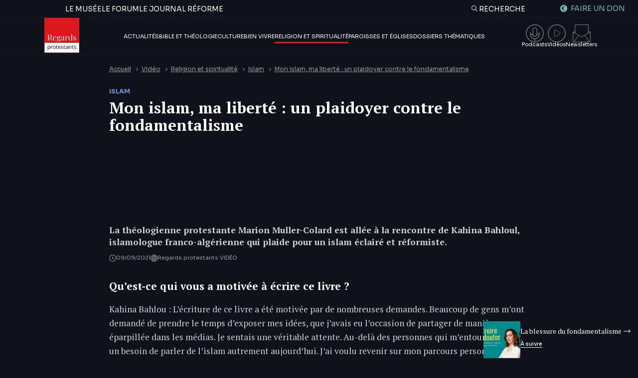

--- FILE ---
content_type: text/html; charset=UTF-8
request_url: https://regardsprotestants.com/video/religion-spiritualite/islam/mon-islam-ma-liberte-un-plaidoyer-contre-le-fondamentalisme/
body_size: 44472
content:
<!doctype html>
<html lang="fr-FR">

<head><meta charset="UTF-8"><script>if(navigator.userAgent.match(/MSIE|Internet Explorer/i)||navigator.userAgent.match(/Trident\/7\..*?rv:11/i)){var href=document.location.href;if(!href.match(/[?&]nowprocket/)){if(href.indexOf("?")==-1){if(href.indexOf("#")==-1){document.location.href=href+"?nowprocket=1"}else{document.location.href=href.replace("#","?nowprocket=1#")}}else{if(href.indexOf("#")==-1){document.location.href=href+"&nowprocket=1"}else{document.location.href=href.replace("#","&nowprocket=1#")}}}}</script><script>(()=>{class RocketLazyLoadScripts{constructor(){this.v="2.0.4",this.userEvents=["keydown","keyup","mousedown","mouseup","mousemove","mouseover","mouseout","touchmove","touchstart","touchend","touchcancel","wheel","click","dblclick","input"],this.attributeEvents=["onblur","onclick","oncontextmenu","ondblclick","onfocus","onmousedown","onmouseenter","onmouseleave","onmousemove","onmouseout","onmouseover","onmouseup","onmousewheel","onscroll","onsubmit"]}async t(){this.i(),this.o(),/iP(ad|hone)/.test(navigator.userAgent)&&this.h(),this.u(),this.l(this),this.m(),this.k(this),this.p(this),this._(),await Promise.all([this.R(),this.L()]),this.lastBreath=Date.now(),this.S(this),this.P(),this.D(),this.O(),this.M(),await this.C(this.delayedScripts.normal),await this.C(this.delayedScripts.defer),await this.C(this.delayedScripts.async),await this.T(),await this.F(),await this.j(),await this.A(),window.dispatchEvent(new Event("rocket-allScriptsLoaded")),this.everythingLoaded=!0,this.lastTouchEnd&&await new Promise(t=>setTimeout(t,500-Date.now()+this.lastTouchEnd)),this.I(),this.H(),this.U(),this.W()}i(){this.CSPIssue=sessionStorage.getItem("rocketCSPIssue"),document.addEventListener("securitypolicyviolation",t=>{this.CSPIssue||"script-src-elem"!==t.violatedDirective||"data"!==t.blockedURI||(this.CSPIssue=!0,sessionStorage.setItem("rocketCSPIssue",!0))},{isRocket:!0})}o(){window.addEventListener("pageshow",t=>{this.persisted=t.persisted,this.realWindowLoadedFired=!0},{isRocket:!0}),window.addEventListener("pagehide",()=>{this.onFirstUserAction=null},{isRocket:!0})}h(){let t;function e(e){t=e}window.addEventListener("touchstart",e,{isRocket:!0}),window.addEventListener("touchend",function i(o){o.changedTouches[0]&&t.changedTouches[0]&&Math.abs(o.changedTouches[0].pageX-t.changedTouches[0].pageX)<10&&Math.abs(o.changedTouches[0].pageY-t.changedTouches[0].pageY)<10&&o.timeStamp-t.timeStamp<200&&(window.removeEventListener("touchstart",e,{isRocket:!0}),window.removeEventListener("touchend",i,{isRocket:!0}),"INPUT"===o.target.tagName&&"text"===o.target.type||(o.target.dispatchEvent(new TouchEvent("touchend",{target:o.target,bubbles:!0})),o.target.dispatchEvent(new MouseEvent("mouseover",{target:o.target,bubbles:!0})),o.target.dispatchEvent(new PointerEvent("click",{target:o.target,bubbles:!0,cancelable:!0,detail:1,clientX:o.changedTouches[0].clientX,clientY:o.changedTouches[0].clientY})),event.preventDefault()))},{isRocket:!0})}q(t){this.userActionTriggered||("mousemove"!==t.type||this.firstMousemoveIgnored?"keyup"===t.type||"mouseover"===t.type||"mouseout"===t.type||(this.userActionTriggered=!0,this.onFirstUserAction&&this.onFirstUserAction()):this.firstMousemoveIgnored=!0),"click"===t.type&&t.preventDefault(),t.stopPropagation(),t.stopImmediatePropagation(),"touchstart"===this.lastEvent&&"touchend"===t.type&&(this.lastTouchEnd=Date.now()),"click"===t.type&&(this.lastTouchEnd=0),this.lastEvent=t.type,t.composedPath&&t.composedPath()[0].getRootNode()instanceof ShadowRoot&&(t.rocketTarget=t.composedPath()[0]),this.savedUserEvents.push(t)}u(){this.savedUserEvents=[],this.userEventHandler=this.q.bind(this),this.userEvents.forEach(t=>window.addEventListener(t,this.userEventHandler,{passive:!1,isRocket:!0})),document.addEventListener("visibilitychange",this.userEventHandler,{isRocket:!0})}U(){this.userEvents.forEach(t=>window.removeEventListener(t,this.userEventHandler,{passive:!1,isRocket:!0})),document.removeEventListener("visibilitychange",this.userEventHandler,{isRocket:!0}),this.savedUserEvents.forEach(t=>{(t.rocketTarget||t.target).dispatchEvent(new window[t.constructor.name](t.type,t))})}m(){const t="return false",e=Array.from(this.attributeEvents,t=>"data-rocket-"+t),i="["+this.attributeEvents.join("],[")+"]",o="[data-rocket-"+this.attributeEvents.join("],[data-rocket-")+"]",s=(e,i,o)=>{o&&o!==t&&(e.setAttribute("data-rocket-"+i,o),e["rocket"+i]=new Function("event",o),e.setAttribute(i,t))};new MutationObserver(t=>{for(const n of t)"attributes"===n.type&&(n.attributeName.startsWith("data-rocket-")||this.everythingLoaded?n.attributeName.startsWith("data-rocket-")&&this.everythingLoaded&&this.N(n.target,n.attributeName.substring(12)):s(n.target,n.attributeName,n.target.getAttribute(n.attributeName))),"childList"===n.type&&n.addedNodes.forEach(t=>{if(t.nodeType===Node.ELEMENT_NODE)if(this.everythingLoaded)for(const i of[t,...t.querySelectorAll(o)])for(const t of i.getAttributeNames())e.includes(t)&&this.N(i,t.substring(12));else for(const e of[t,...t.querySelectorAll(i)])for(const t of e.getAttributeNames())this.attributeEvents.includes(t)&&s(e,t,e.getAttribute(t))})}).observe(document,{subtree:!0,childList:!0,attributeFilter:[...this.attributeEvents,...e]})}I(){this.attributeEvents.forEach(t=>{document.querySelectorAll("[data-rocket-"+t+"]").forEach(e=>{this.N(e,t)})})}N(t,e){const i=t.getAttribute("data-rocket-"+e);i&&(t.setAttribute(e,i),t.removeAttribute("data-rocket-"+e))}k(t){Object.defineProperty(HTMLElement.prototype,"onclick",{get(){return this.rocketonclick||null},set(e){this.rocketonclick=e,this.setAttribute(t.everythingLoaded?"onclick":"data-rocket-onclick","this.rocketonclick(event)")}})}S(t){function e(e,i){let o=e[i];e[i]=null,Object.defineProperty(e,i,{get:()=>o,set(s){t.everythingLoaded?o=s:e["rocket"+i]=o=s}})}e(document,"onreadystatechange"),e(window,"onload"),e(window,"onpageshow");try{Object.defineProperty(document,"readyState",{get:()=>t.rocketReadyState,set(e){t.rocketReadyState=e},configurable:!0}),document.readyState="loading"}catch(t){console.log("WPRocket DJE readyState conflict, bypassing")}}l(t){this.originalAddEventListener=EventTarget.prototype.addEventListener,this.originalRemoveEventListener=EventTarget.prototype.removeEventListener,this.savedEventListeners=[],EventTarget.prototype.addEventListener=function(e,i,o){o&&o.isRocket||!t.B(e,this)&&!t.userEvents.includes(e)||t.B(e,this)&&!t.userActionTriggered||e.startsWith("rocket-")||t.everythingLoaded?t.originalAddEventListener.call(this,e,i,o):(t.savedEventListeners.push({target:this,remove:!1,type:e,func:i,options:o}),"mouseenter"!==e&&"mouseleave"!==e||t.originalAddEventListener.call(this,e,t.savedUserEvents.push,o))},EventTarget.prototype.removeEventListener=function(e,i,o){o&&o.isRocket||!t.B(e,this)&&!t.userEvents.includes(e)||t.B(e,this)&&!t.userActionTriggered||e.startsWith("rocket-")||t.everythingLoaded?t.originalRemoveEventListener.call(this,e,i,o):t.savedEventListeners.push({target:this,remove:!0,type:e,func:i,options:o})}}J(t,e){this.savedEventListeners=this.savedEventListeners.filter(i=>{let o=i.type,s=i.target||window;return e!==o||t!==s||(this.B(o,s)&&(i.type="rocket-"+o),this.$(i),!1)})}H(){EventTarget.prototype.addEventListener=this.originalAddEventListener,EventTarget.prototype.removeEventListener=this.originalRemoveEventListener,this.savedEventListeners.forEach(t=>this.$(t))}$(t){t.remove?this.originalRemoveEventListener.call(t.target,t.type,t.func,t.options):this.originalAddEventListener.call(t.target,t.type,t.func,t.options)}p(t){let e;function i(e){return t.everythingLoaded?e:e.split(" ").map(t=>"load"===t||t.startsWith("load.")?"rocket-jquery-load":t).join(" ")}function o(o){function s(e){const s=o.fn[e];o.fn[e]=o.fn.init.prototype[e]=function(){return this[0]===window&&t.userActionTriggered&&("string"==typeof arguments[0]||arguments[0]instanceof String?arguments[0]=i(arguments[0]):"object"==typeof arguments[0]&&Object.keys(arguments[0]).forEach(t=>{const e=arguments[0][t];delete arguments[0][t],arguments[0][i(t)]=e})),s.apply(this,arguments),this}}if(o&&o.fn&&!t.allJQueries.includes(o)){const e={DOMContentLoaded:[],"rocket-DOMContentLoaded":[]};for(const t in e)document.addEventListener(t,()=>{e[t].forEach(t=>t())},{isRocket:!0});o.fn.ready=o.fn.init.prototype.ready=function(i){function s(){parseInt(o.fn.jquery)>2?setTimeout(()=>i.bind(document)(o)):i.bind(document)(o)}return"function"==typeof i&&(t.realDomReadyFired?!t.userActionTriggered||t.fauxDomReadyFired?s():e["rocket-DOMContentLoaded"].push(s):e.DOMContentLoaded.push(s)),o([])},s("on"),s("one"),s("off"),t.allJQueries.push(o)}e=o}t.allJQueries=[],o(window.jQuery),Object.defineProperty(window,"jQuery",{get:()=>e,set(t){o(t)}})}P(){const t=new Map;document.write=document.writeln=function(e){const i=document.currentScript,o=document.createRange(),s=i.parentElement;let n=t.get(i);void 0===n&&(n=i.nextSibling,t.set(i,n));const c=document.createDocumentFragment();o.setStart(c,0),c.appendChild(o.createContextualFragment(e)),s.insertBefore(c,n)}}async R(){return new Promise(t=>{this.userActionTriggered?t():this.onFirstUserAction=t})}async L(){return new Promise(t=>{document.addEventListener("DOMContentLoaded",()=>{this.realDomReadyFired=!0,t()},{isRocket:!0})})}async j(){return this.realWindowLoadedFired?Promise.resolve():new Promise(t=>{window.addEventListener("load",t,{isRocket:!0})})}M(){this.pendingScripts=[];this.scriptsMutationObserver=new MutationObserver(t=>{for(const e of t)e.addedNodes.forEach(t=>{"SCRIPT"!==t.tagName||t.noModule||t.isWPRocket||this.pendingScripts.push({script:t,promise:new Promise(e=>{const i=()=>{const i=this.pendingScripts.findIndex(e=>e.script===t);i>=0&&this.pendingScripts.splice(i,1),e()};t.addEventListener("load",i,{isRocket:!0}),t.addEventListener("error",i,{isRocket:!0}),setTimeout(i,1e3)})})})}),this.scriptsMutationObserver.observe(document,{childList:!0,subtree:!0})}async F(){await this.X(),this.pendingScripts.length?(await this.pendingScripts[0].promise,await this.F()):this.scriptsMutationObserver.disconnect()}D(){this.delayedScripts={normal:[],async:[],defer:[]},document.querySelectorAll("script[type$=rocketlazyloadscript]").forEach(t=>{t.hasAttribute("data-rocket-src")?t.hasAttribute("async")&&!1!==t.async?this.delayedScripts.async.push(t):t.hasAttribute("defer")&&!1!==t.defer||"module"===t.getAttribute("data-rocket-type")?this.delayedScripts.defer.push(t):this.delayedScripts.normal.push(t):this.delayedScripts.normal.push(t)})}async _(){await this.L();let t=[];document.querySelectorAll("script[type$=rocketlazyloadscript][data-rocket-src]").forEach(e=>{let i=e.getAttribute("data-rocket-src");if(i&&!i.startsWith("data:")){i.startsWith("//")&&(i=location.protocol+i);try{const o=new URL(i).origin;o!==location.origin&&t.push({src:o,crossOrigin:e.crossOrigin||"module"===e.getAttribute("data-rocket-type")})}catch(t){}}}),t=[...new Map(t.map(t=>[JSON.stringify(t),t])).values()],this.Y(t,"preconnect")}async G(t){if(await this.K(),!0!==t.noModule||!("noModule"in HTMLScriptElement.prototype))return new Promise(e=>{let i;function o(){(i||t).setAttribute("data-rocket-status","executed"),e()}try{if(navigator.userAgent.includes("Firefox/")||""===navigator.vendor||this.CSPIssue)i=document.createElement("script"),[...t.attributes].forEach(t=>{let e=t.nodeName;"type"!==e&&("data-rocket-type"===e&&(e="type"),"data-rocket-src"===e&&(e="src"),i.setAttribute(e,t.nodeValue))}),t.text&&(i.text=t.text),t.nonce&&(i.nonce=t.nonce),i.hasAttribute("src")?(i.addEventListener("load",o,{isRocket:!0}),i.addEventListener("error",()=>{i.setAttribute("data-rocket-status","failed-network"),e()},{isRocket:!0}),setTimeout(()=>{i.isConnected||e()},1)):(i.text=t.text,o()),i.isWPRocket=!0,t.parentNode.replaceChild(i,t);else{const i=t.getAttribute("data-rocket-type"),s=t.getAttribute("data-rocket-src");i?(t.type=i,t.removeAttribute("data-rocket-type")):t.removeAttribute("type"),t.addEventListener("load",o,{isRocket:!0}),t.addEventListener("error",i=>{this.CSPIssue&&i.target.src.startsWith("data:")?(console.log("WPRocket: CSP fallback activated"),t.removeAttribute("src"),this.G(t).then(e)):(t.setAttribute("data-rocket-status","failed-network"),e())},{isRocket:!0}),s?(t.fetchPriority="high",t.removeAttribute("data-rocket-src"),t.src=s):t.src="data:text/javascript;base64,"+window.btoa(unescape(encodeURIComponent(t.text)))}}catch(i){t.setAttribute("data-rocket-status","failed-transform"),e()}});t.setAttribute("data-rocket-status","skipped")}async C(t){const e=t.shift();return e?(e.isConnected&&await this.G(e),this.C(t)):Promise.resolve()}O(){this.Y([...this.delayedScripts.normal,...this.delayedScripts.defer,...this.delayedScripts.async],"preload")}Y(t,e){this.trash=this.trash||[];let i=!0;var o=document.createDocumentFragment();t.forEach(t=>{const s=t.getAttribute&&t.getAttribute("data-rocket-src")||t.src;if(s&&!s.startsWith("data:")){const n=document.createElement("link");n.href=s,n.rel=e,"preconnect"!==e&&(n.as="script",n.fetchPriority=i?"high":"low"),t.getAttribute&&"module"===t.getAttribute("data-rocket-type")&&(n.crossOrigin=!0),t.crossOrigin&&(n.crossOrigin=t.crossOrigin),t.integrity&&(n.integrity=t.integrity),t.nonce&&(n.nonce=t.nonce),o.appendChild(n),this.trash.push(n),i=!1}}),document.head.appendChild(o)}W(){this.trash.forEach(t=>t.remove())}async T(){try{document.readyState="interactive"}catch(t){}this.fauxDomReadyFired=!0;try{await this.K(),this.J(document,"readystatechange"),document.dispatchEvent(new Event("rocket-readystatechange")),await this.K(),document.rocketonreadystatechange&&document.rocketonreadystatechange(),await this.K(),this.J(document,"DOMContentLoaded"),document.dispatchEvent(new Event("rocket-DOMContentLoaded")),await this.K(),this.J(window,"DOMContentLoaded"),window.dispatchEvent(new Event("rocket-DOMContentLoaded"))}catch(t){console.error(t)}}async A(){try{document.readyState="complete"}catch(t){}try{await this.K(),this.J(document,"readystatechange"),document.dispatchEvent(new Event("rocket-readystatechange")),await this.K(),document.rocketonreadystatechange&&document.rocketonreadystatechange(),await this.K(),this.J(window,"load"),window.dispatchEvent(new Event("rocket-load")),await this.K(),window.rocketonload&&window.rocketonload(),await this.K(),this.allJQueries.forEach(t=>t(window).trigger("rocket-jquery-load")),await this.K(),this.J(window,"pageshow");const t=new Event("rocket-pageshow");t.persisted=this.persisted,window.dispatchEvent(t),await this.K(),window.rocketonpageshow&&window.rocketonpageshow({persisted:this.persisted})}catch(t){console.error(t)}}async K(){Date.now()-this.lastBreath>45&&(await this.X(),this.lastBreath=Date.now())}async X(){return document.hidden?new Promise(t=>setTimeout(t)):new Promise(t=>requestAnimationFrame(t))}B(t,e){return e===document&&"readystatechange"===t||(e===document&&"DOMContentLoaded"===t||(e===window&&"DOMContentLoaded"===t||(e===window&&"load"===t||e===window&&"pageshow"===t)))}static run(){(new RocketLazyLoadScripts).t()}}RocketLazyLoadScripts.run()})();</script>
	
	<meta http-equiv="x-ua-compatible" content="ie=edge">
	<meta name="viewport" content="width=device-width, initial-scale=1">
	<link rel="preconnect" href="https://fonts.googleapis.com">
	<link rel="preconnect" href="https://fonts.gstatic.com" crossorigin>
	

        <!-- Francophone sans ciblage -->
    <link rel="alternate" hreflang="fr" href="https://regardsprotestants.com/video/religion-spiritualite/islam/mon-islam-ma-liberte-un-plaidoyer-contre-le-fondamentalisme/">
    <!-- France -->
    <link rel="alternate" hreflang="fr-fr" href="https://regardsprotestants.com/video/religion-spiritualite/islam/mon-islam-ma-liberte-un-plaidoyer-contre-le-fondamentalisme/">
    <!-- Canada -->
    <link rel="alternate" hreflang="fr-ca" href="https://regardsprotestants.com/video/religion-spiritualite/islam/mon-islam-ma-liberte-un-plaidoyer-contre-le-fondamentalisme/">
    <!-- Belgique -->
    <link rel="alternate" hreflang="fr-be" href="https://regardsprotestants.com/video/religion-spiritualite/islam/mon-islam-ma-liberte-un-plaidoyer-contre-le-fondamentalisme/">
    <!-- Suisse -->
    <link rel="alternate" hreflang="fr-ch" href="https://regardsprotestants.com/video/religion-spiritualite/islam/mon-islam-ma-liberte-un-plaidoyer-contre-le-fondamentalisme/">
    <!-- Luxembourg -->
    <link rel="alternate" hreflang="fr-lu" href="https://regardsprotestants.com/video/religion-spiritualite/islam/mon-islam-ma-liberte-un-plaidoyer-contre-le-fondamentalisme/">
    <!-- Afrique francophone -->
    <!-- Guinée -->
    <link rel="alternate" hreflang="fr-gn" href="https://regardsprotestants.com/video/religion-spiritualite/islam/mon-islam-ma-liberte-un-plaidoyer-contre-le-fondamentalisme/">
    <!-- Burkina -->
    <link rel="alternate" hreflang="fr-bf" href="https://regardsprotestants.com/video/religion-spiritualite/islam/mon-islam-ma-liberte-un-plaidoyer-contre-le-fondamentalisme/">
    <!-- Congo -->
    <link rel="alternate" hreflang="fr-cg" href="https://regardsprotestants.com/video/religion-spiritualite/islam/mon-islam-ma-liberte-un-plaidoyer-contre-le-fondamentalisme/">
    <!-- Côte d'Ivoire -->
    <link rel="alternate" hreflang="fr-ci" href="https://regardsprotestants.com/video/religion-spiritualite/islam/mon-islam-ma-liberte-un-plaidoyer-contre-le-fondamentalisme/">
    <!-- Mali -->
    <link rel="alternate" hreflang="fr-ml" href="https://regardsprotestants.com/video/religion-spiritualite/islam/mon-islam-ma-liberte-un-plaidoyer-contre-le-fondamentalisme/">
    <!-- Cameroun -->
    <link rel="alternate" hreflang="fr-cm" href="https://regardsprotestants.com/video/religion-spiritualite/islam/mon-islam-ma-liberte-un-plaidoyer-contre-le-fondamentalisme/">
    <!-- Sénégal -->
    <link rel="alternate" hreflang="fr-sn" href="https://regardsprotestants.com/video/religion-spiritualite/islam/mon-islam-ma-liberte-un-plaidoyer-contre-le-fondamentalisme/">

    <link rel="icon" type="image/png" href="https://regardsprotestants.com/favicon-96x96.png" sizes="96x96" />
    <link rel="icon" type="image/svg+xml" href="https://regardsprotestants.com/favicon.svg" />
    <link rel="shortcut icon" href="https://regardsprotestants.com/favicon.ico" />
    <link rel="apple-touch-icon" sizes="180x180" href="https://regardsprotestants.com/apple-touch-icon.png" />
    <meta name="apple-mobile-web-app-title" content="Regards Protestants" />
    <link rel="manifest" href="https://regardsprotestants.com/site.webmanifest" />

	<meta name='robots' content='index, follow, max-image-preview:large, max-snippet:-1, max-video-preview:-1' />
	<style>img:is([sizes="auto" i], [sizes^="auto," i]) { contain-intrinsic-size: 3000px 1500px }</style>
	
	<!-- This site is optimized with the Yoast SEO Premium plugin v20.7 (Yoast SEO v25.9) - https://yoast.com/wordpress/plugins/seo/ -->
	<title>Mon islam, ma liberté : un plaidoyer contre le fondamentalisme &#8211; Regards protestants</title>
<link data-rocket-preload as="style" href="https://fonts.googleapis.com/css2?family=PT+Serif:ital,wght@0,400;0,700;1,400&#038;family=Sora:wght@300;400;500;700&#038;display=swap" rel="preload">
<link href="https://fonts.googleapis.com/css2?family=PT+Serif:ital,wght@0,400;0,700;1,400&#038;family=Sora:wght@300;400;500;700&#038;display=swap" media="print" onload="this.media=&#039;all&#039;" rel="stylesheet">
<noscript><link rel="stylesheet" href="https://fonts.googleapis.com/css2?family=PT+Serif:ital,wght@0,400;0,700;1,400&#038;family=Sora:wght@300;400;500;700&#038;display=swap"></noscript>
	<meta name="description" content="La théologienne protestante Marion Muller-Colard est allée à la rencontre de Kahina Bahloul, islamologue franco-algérienne qui plaide pour un islam éclairé et réformiste." />
	<link rel="canonical" href="https://regardsprotestants.com/video/religion-spiritualite/islam/mon-islam-ma-liberte-un-plaidoyer-contre-le-fondamentalisme/" />
	<meta property="og:locale" content="fr_FR" />
	<meta property="og:type" content="article" />
	<meta property="og:title" content="Mon islam, ma liberté : un plaidoyer contre le fondamentalisme &#8211; Regards protestants" />
	<meta property="og:description" content="La théologienne protestante Marion Muller-Colard est allée à la rencontre de Kahina Bahloul, islamologue franco-algérienne qui plaide pour un islam éclairé et réformiste." />
	<meta property="og:url" content="https://regardsprotestants.com/video/religion-spiritualite/islam/mon-islam-ma-liberte-un-plaidoyer-contre-le-fondamentalisme/" />
	<meta property="og:site_name" content="Regards protestants" />
	<meta property="article:publisher" content="https://www.facebook.com/Regardsprotestants" />
	<meta property="article:modified_time" content="2024-06-18T13:40:00+00:00" />
	<meta property="og:image" content="https://regardsprotestants.com/wp-content/uploads/2021/09/VIGNETTE-YT-TEMPLATE-2022-2-lignes8.jpg" />
	<meta property="og:image:width" content="1280" />
	<meta property="og:image:height" content="720" />
	<meta property="og:image:type" content="image/jpeg" />
	<meta name="twitter:card" content="summary_large_image" />
	<meta name="twitter:site" content="@Reg_Protestants" />
	<meta name="twitter:label1" content="Durée de lecture estimée" />
	<meta name="twitter:data1" content="2 minutes" />
	<script type="application/ld+json" class="yoast-schema-graph">{"@context":"https://schema.org","@graph":[{"@type":"WebPage","@id":"https://regardsprotestants.com/video/religion-spiritualite/islam/mon-islam-ma-liberte-un-plaidoyer-contre-le-fondamentalisme/","url":"https://regardsprotestants.com/video/religion-spiritualite/islam/mon-islam-ma-liberte-un-plaidoyer-contre-le-fondamentalisme/","name":"Mon islam, ma liberté : un plaidoyer contre le fondamentalisme &#8211; Regards protestants","isPartOf":{"@id":"https://regardsprotestants.com/#website"},"primaryImageOfPage":{"@id":"https://regardsprotestants.com/video/religion-spiritualite/islam/mon-islam-ma-liberte-un-plaidoyer-contre-le-fondamentalisme/#primaryimage"},"image":{"@id":"https://regardsprotestants.com/video/religion-spiritualite/islam/mon-islam-ma-liberte-un-plaidoyer-contre-le-fondamentalisme/#primaryimage"},"thumbnailUrl":"https://regardsprotestants.com/wp-content/uploads/2021/09/VIGNETTE-YT-TEMPLATE-2022-2-lignes8.jpg","datePublished":"2021-09-09T04:59:01+00:00","dateModified":"2024-06-18T13:40:00+00:00","description":"La théologienne protestante Marion Muller-Colard est allée à la rencontre de Kahina Bahloul, islamologue franco-algérienne qui plaide pour un islam éclairé et réformiste.","breadcrumb":{"@id":"https://regardsprotestants.com/video/religion-spiritualite/islam/mon-islam-ma-liberte-un-plaidoyer-contre-le-fondamentalisme/#breadcrumb"},"inLanguage":"fr-FR","potentialAction":[{"@type":"ReadAction","target":["https://regardsprotestants.com/video/religion-spiritualite/islam/mon-islam-ma-liberte-un-plaidoyer-contre-le-fondamentalisme/"]}],"video":[{"@id":"https://regardsprotestants.com/video/religion-spiritualite/islam/mon-islam-ma-liberte-un-plaidoyer-contre-le-fondamentalisme/#video"}]},{"@type":"ImageObject","inLanguage":"fr-FR","@id":"https://regardsprotestants.com/video/religion-spiritualite/islam/mon-islam-ma-liberte-un-plaidoyer-contre-le-fondamentalisme/#primaryimage","url":"https://regardsprotestants.com/wp-content/uploads/2021/09/VIGNETTE-YT-TEMPLATE-2022-2-lignes8.jpg","contentUrl":"https://regardsprotestants.com/wp-content/uploads/2021/09/VIGNETTE-YT-TEMPLATE-2022-2-lignes8.jpg","width":1280,"height":720},{"@type":"BreadcrumbList","@id":"https://regardsprotestants.com/video/religion-spiritualite/islam/mon-islam-ma-liberte-un-plaidoyer-contre-le-fondamentalisme/#breadcrumb","itemListElement":[{"@type":"ListItem","position":1,"name":"Accueil","item":"https://regardsprotestants.com/"},{"@type":"ListItem","position":2,"name":"Vidéos","item":"https://regardsprotestants.com/"},{"@type":"ListItem","position":3,"name":"Religion et spiritualité","item":"https://regardsprotestants.com/rubrique/religion-spiritualite/"},{"@type":"ListItem","position":4,"name":"Islam","item":"https://regardsprotestants.com/rubrique/religion-spiritualite/islam/"},{"@type":"ListItem","position":5,"name":"Mon islam, ma liberté : un plaidoyer contre le fondamentalisme"}]},{"@type":"WebSite","@id":"https://regardsprotestants.com/#website","url":"https://regardsprotestants.com/","name":"Regards protestants","description":"L&#039;actualité vue par les médias protestants","publisher":{"@id":"https://regardsprotestants.com/#organization"},"potentialAction":[{"@type":"SearchAction","target":{"@type":"EntryPoint","urlTemplate":"https://regardsprotestants.com/?s={search_term_string}"},"query-input":{"@type":"PropertyValueSpecification","valueRequired":true,"valueName":"search_term_string"}}],"inLanguage":"fr-FR"},{"@type":"Organization","@id":"https://regardsprotestants.com/#organization","name":"Regards Protestants","url":"https://regardsprotestants.com/","logo":{"@type":"ImageObject","inLanguage":"fr-FR","@id":"https://regardsprotestants.com/#/schema/logo/image/","url":"https://regardsprotestants.com/wp-content/uploads/2018/05/Logo_Regards-protestants_500-x-500.jpg","contentUrl":"https://regardsprotestants.com/wp-content/uploads/2018/05/Logo_Regards-protestants_500-x-500.jpg","width":500,"height":500,"caption":"Regards Protestants"},"image":{"@id":"https://regardsprotestants.com/#/schema/logo/image/"},"sameAs":["https://www.facebook.com/Regardsprotestants","https://x.com/Reg_Protestants","https://www.instagram.com/regardsprotestants/","https://www.youtube.com/c/Regardsprotestantsofficiel","https://www.tiktok.com/@regardsprotestants","https://regardsprotestants.com/feed/"]},{"@type":"VideoObject","@id":"https://regardsprotestants.com/video/religion-spiritualite/islam/mon-islam-ma-liberte-un-plaidoyer-contre-le-fondamentalisme/#video","name":"Mon islam, ma liberté : un plaidoyer contre le fondamentalisme &#8211; Regards protestants","isPartOf":{"@id":"https://regardsprotestants.com/video/religion-spiritualite/islam/mon-islam-ma-liberte-un-plaidoyer-contre-le-fondamentalisme/"},"thumbnailUrl":"https://regardsprotestants.com/wp-content/uploads/2021/09/x3zucfdjgs0.jpg","description":"La théologienne protestante Marion Muller-Colard est allée à la rencontre de Kahina Bahloul, islamologue franco-algérienne qui plaide pour un islam éclairé et réformiste.","uploadDate":"2021-09-09","width":480,"height":270,"embedUrl":"https://www.youtube.com/embed/x3zucfdJGS0","duration":"PT7M21S","isFamilyFriendly":true,"inLanguage":"fr-FR"}]}</script>
	<meta property="og:video" content="https://www.youtube.com/embed/x3zucfdJGS0" />
	<meta property="og:video:type" content="text/html" />
	<meta property="og:video:duration" content="441" />
	<meta property="og:video:width" content="480" />
	<meta property="og:video:height" content="270" />
	<meta property="ya:ovs:adult" content="false" />
	<meta property="ya:ovs:upload_date" content="2021-09-09T04:59:01+00:00" />
	<meta property="ya:ovs:allow_embed" content="true" />
	<!-- / Yoast SEO Premium plugin. -->


<link href='https://fonts.gstatic.com' crossorigin rel='preconnect' />
<link rel='stylesheet' id='post-views-counter-frontend-css' href='https://regardsprotestants.com/wp-content/plugins/post-views-counter/css/frontend.min.css?ver=1.5.5' media='all' />
<style id='classic-theme-styles-inline-css'>
/*! This file is auto-generated */
.wp-block-button__link{color:#fff;background-color:#32373c;border-radius:9999px;box-shadow:none;text-decoration:none;padding:calc(.667em + 2px) calc(1.333em + 2px);font-size:1.125em}.wp-block-file__button{background:#32373c;color:#fff;text-decoration:none}
</style>
<link rel='stylesheet' id='wp-components-css' href='https://regardsprotestants.com/wp-includes/css/dist/components/style.min.css?ver=6.8.3' media='all' />
<link rel='stylesheet' id='wp-preferences-css' href='https://regardsprotestants.com/wp-includes/css/dist/preferences/style.min.css?ver=6.8.3' media='all' />
<link rel='stylesheet' id='wp-block-editor-css' href='https://regardsprotestants.com/wp-includes/css/dist/block-editor/style.min.css?ver=6.8.3' media='all' />
<link data-minify="1" rel='stylesheet' id='popup-maker-block-library-style-css' href='https://regardsprotestants.com/wp-content/cache/min/1/wp-content/plugins/popup-maker/dist/packages/block-library-style.css?ver=1767880685' media='all' />
<style id='global-styles-inline-css'>
:root{--wp--preset--aspect-ratio--square: 1;--wp--preset--aspect-ratio--4-3: 4/3;--wp--preset--aspect-ratio--3-4: 3/4;--wp--preset--aspect-ratio--3-2: 3/2;--wp--preset--aspect-ratio--2-3: 2/3;--wp--preset--aspect-ratio--16-9: 16/9;--wp--preset--aspect-ratio--9-16: 9/16;--wp--preset--color--black: #000000;--wp--preset--color--cyan-bluish-gray: #abb8c3;--wp--preset--color--white: #ffffff;--wp--preset--color--pale-pink: #f78da7;--wp--preset--color--vivid-red: #cf2e2e;--wp--preset--color--luminous-vivid-orange: #ff6900;--wp--preset--color--luminous-vivid-amber: #fcb900;--wp--preset--color--light-green-cyan: #7bdcb5;--wp--preset--color--vivid-green-cyan: #00d084;--wp--preset--color--pale-cyan-blue: #8ed1fc;--wp--preset--color--vivid-cyan-blue: #0693e3;--wp--preset--color--vivid-purple: #9b51e0;--wp--preset--gradient--vivid-cyan-blue-to-vivid-purple: linear-gradient(135deg,rgba(6,147,227,1) 0%,rgb(155,81,224) 100%);--wp--preset--gradient--light-green-cyan-to-vivid-green-cyan: linear-gradient(135deg,rgb(122,220,180) 0%,rgb(0,208,130) 100%);--wp--preset--gradient--luminous-vivid-amber-to-luminous-vivid-orange: linear-gradient(135deg,rgba(252,185,0,1) 0%,rgba(255,105,0,1) 100%);--wp--preset--gradient--luminous-vivid-orange-to-vivid-red: linear-gradient(135deg,rgba(255,105,0,1) 0%,rgb(207,46,46) 100%);--wp--preset--gradient--very-light-gray-to-cyan-bluish-gray: linear-gradient(135deg,rgb(238,238,238) 0%,rgb(169,184,195) 100%);--wp--preset--gradient--cool-to-warm-spectrum: linear-gradient(135deg,rgb(74,234,220) 0%,rgb(151,120,209) 20%,rgb(207,42,186) 40%,rgb(238,44,130) 60%,rgb(251,105,98) 80%,rgb(254,248,76) 100%);--wp--preset--gradient--blush-light-purple: linear-gradient(135deg,rgb(255,206,236) 0%,rgb(152,150,240) 100%);--wp--preset--gradient--blush-bordeaux: linear-gradient(135deg,rgb(254,205,165) 0%,rgb(254,45,45) 50%,rgb(107,0,62) 100%);--wp--preset--gradient--luminous-dusk: linear-gradient(135deg,rgb(255,203,112) 0%,rgb(199,81,192) 50%,rgb(65,88,208) 100%);--wp--preset--gradient--pale-ocean: linear-gradient(135deg,rgb(255,245,203) 0%,rgb(182,227,212) 50%,rgb(51,167,181) 100%);--wp--preset--gradient--electric-grass: linear-gradient(135deg,rgb(202,248,128) 0%,rgb(113,206,126) 100%);--wp--preset--gradient--midnight: linear-gradient(135deg,rgb(2,3,129) 0%,rgb(40,116,252) 100%);--wp--preset--font-size--small: 13px;--wp--preset--font-size--medium: 20px;--wp--preset--font-size--large: 36px;--wp--preset--font-size--x-large: 42px;--wp--preset--spacing--20: 0.44rem;--wp--preset--spacing--30: 0.67rem;--wp--preset--spacing--40: 1rem;--wp--preset--spacing--50: 1.5rem;--wp--preset--spacing--60: 2.25rem;--wp--preset--spacing--70: 3.38rem;--wp--preset--spacing--80: 5.06rem;--wp--preset--shadow--natural: 6px 6px 9px rgba(0, 0, 0, 0.2);--wp--preset--shadow--deep: 12px 12px 50px rgba(0, 0, 0, 0.4);--wp--preset--shadow--sharp: 6px 6px 0px rgba(0, 0, 0, 0.2);--wp--preset--shadow--outlined: 6px 6px 0px -3px rgba(255, 255, 255, 1), 6px 6px rgba(0, 0, 0, 1);--wp--preset--shadow--crisp: 6px 6px 0px rgba(0, 0, 0, 1);}:where(.is-layout-flex){gap: 0.5em;}:where(.is-layout-grid){gap: 0.5em;}body .is-layout-flex{display: flex;}.is-layout-flex{flex-wrap: wrap;align-items: center;}.is-layout-flex > :is(*, div){margin: 0;}body .is-layout-grid{display: grid;}.is-layout-grid > :is(*, div){margin: 0;}:where(.wp-block-columns.is-layout-flex){gap: 2em;}:where(.wp-block-columns.is-layout-grid){gap: 2em;}:where(.wp-block-post-template.is-layout-flex){gap: 1.25em;}:where(.wp-block-post-template.is-layout-grid){gap: 1.25em;}.has-black-color{color: var(--wp--preset--color--black) !important;}.has-cyan-bluish-gray-color{color: var(--wp--preset--color--cyan-bluish-gray) !important;}.has-white-color{color: var(--wp--preset--color--white) !important;}.has-pale-pink-color{color: var(--wp--preset--color--pale-pink) !important;}.has-vivid-red-color{color: var(--wp--preset--color--vivid-red) !important;}.has-luminous-vivid-orange-color{color: var(--wp--preset--color--luminous-vivid-orange) !important;}.has-luminous-vivid-amber-color{color: var(--wp--preset--color--luminous-vivid-amber) !important;}.has-light-green-cyan-color{color: var(--wp--preset--color--light-green-cyan) !important;}.has-vivid-green-cyan-color{color: var(--wp--preset--color--vivid-green-cyan) !important;}.has-pale-cyan-blue-color{color: var(--wp--preset--color--pale-cyan-blue) !important;}.has-vivid-cyan-blue-color{color: var(--wp--preset--color--vivid-cyan-blue) !important;}.has-vivid-purple-color{color: var(--wp--preset--color--vivid-purple) !important;}.has-black-background-color{background-color: var(--wp--preset--color--black) !important;}.has-cyan-bluish-gray-background-color{background-color: var(--wp--preset--color--cyan-bluish-gray) !important;}.has-white-background-color{background-color: var(--wp--preset--color--white) !important;}.has-pale-pink-background-color{background-color: var(--wp--preset--color--pale-pink) !important;}.has-vivid-red-background-color{background-color: var(--wp--preset--color--vivid-red) !important;}.has-luminous-vivid-orange-background-color{background-color: var(--wp--preset--color--luminous-vivid-orange) !important;}.has-luminous-vivid-amber-background-color{background-color: var(--wp--preset--color--luminous-vivid-amber) !important;}.has-light-green-cyan-background-color{background-color: var(--wp--preset--color--light-green-cyan) !important;}.has-vivid-green-cyan-background-color{background-color: var(--wp--preset--color--vivid-green-cyan) !important;}.has-pale-cyan-blue-background-color{background-color: var(--wp--preset--color--pale-cyan-blue) !important;}.has-vivid-cyan-blue-background-color{background-color: var(--wp--preset--color--vivid-cyan-blue) !important;}.has-vivid-purple-background-color{background-color: var(--wp--preset--color--vivid-purple) !important;}.has-black-border-color{border-color: var(--wp--preset--color--black) !important;}.has-cyan-bluish-gray-border-color{border-color: var(--wp--preset--color--cyan-bluish-gray) !important;}.has-white-border-color{border-color: var(--wp--preset--color--white) !important;}.has-pale-pink-border-color{border-color: var(--wp--preset--color--pale-pink) !important;}.has-vivid-red-border-color{border-color: var(--wp--preset--color--vivid-red) !important;}.has-luminous-vivid-orange-border-color{border-color: var(--wp--preset--color--luminous-vivid-orange) !important;}.has-luminous-vivid-amber-border-color{border-color: var(--wp--preset--color--luminous-vivid-amber) !important;}.has-light-green-cyan-border-color{border-color: var(--wp--preset--color--light-green-cyan) !important;}.has-vivid-green-cyan-border-color{border-color: var(--wp--preset--color--vivid-green-cyan) !important;}.has-pale-cyan-blue-border-color{border-color: var(--wp--preset--color--pale-cyan-blue) !important;}.has-vivid-cyan-blue-border-color{border-color: var(--wp--preset--color--vivid-cyan-blue) !important;}.has-vivid-purple-border-color{border-color: var(--wp--preset--color--vivid-purple) !important;}.has-vivid-cyan-blue-to-vivid-purple-gradient-background{background: var(--wp--preset--gradient--vivid-cyan-blue-to-vivid-purple) !important;}.has-light-green-cyan-to-vivid-green-cyan-gradient-background{background: var(--wp--preset--gradient--light-green-cyan-to-vivid-green-cyan) !important;}.has-luminous-vivid-amber-to-luminous-vivid-orange-gradient-background{background: var(--wp--preset--gradient--luminous-vivid-amber-to-luminous-vivid-orange) !important;}.has-luminous-vivid-orange-to-vivid-red-gradient-background{background: var(--wp--preset--gradient--luminous-vivid-orange-to-vivid-red) !important;}.has-very-light-gray-to-cyan-bluish-gray-gradient-background{background: var(--wp--preset--gradient--very-light-gray-to-cyan-bluish-gray) !important;}.has-cool-to-warm-spectrum-gradient-background{background: var(--wp--preset--gradient--cool-to-warm-spectrum) !important;}.has-blush-light-purple-gradient-background{background: var(--wp--preset--gradient--blush-light-purple) !important;}.has-blush-bordeaux-gradient-background{background: var(--wp--preset--gradient--blush-bordeaux) !important;}.has-luminous-dusk-gradient-background{background: var(--wp--preset--gradient--luminous-dusk) !important;}.has-pale-ocean-gradient-background{background: var(--wp--preset--gradient--pale-ocean) !important;}.has-electric-grass-gradient-background{background: var(--wp--preset--gradient--electric-grass) !important;}.has-midnight-gradient-background{background: var(--wp--preset--gradient--midnight) !important;}.has-small-font-size{font-size: var(--wp--preset--font-size--small) !important;}.has-medium-font-size{font-size: var(--wp--preset--font-size--medium) !important;}.has-large-font-size{font-size: var(--wp--preset--font-size--large) !important;}.has-x-large-font-size{font-size: var(--wp--preset--font-size--x-large) !important;}
:where(.wp-block-post-template.is-layout-flex){gap: 1.25em;}:where(.wp-block-post-template.is-layout-grid){gap: 1.25em;}
:where(.wp-block-columns.is-layout-flex){gap: 2em;}:where(.wp-block-columns.is-layout-grid){gap: 2em;}
:root :where(.wp-block-pullquote){font-size: 1.5em;line-height: 1.6;}
</style>
<link rel='stylesheet' id='cmplz-general-css' href='https://regardsprotestants.com/wp-content/plugins/complianz-gdpr/assets/css/cookieblocker.min.css?ver=1758176345' media='all' />
<link data-minify="1" rel='stylesheet' id='popularTag-css' href='https://regardsprotestants.com/wp-content/cache/min/1/wp-content/plugins/popular-relevant-tags/public/assets/popularTag.css?ver=1767880685' media='all' />
<link data-minify="1" rel='stylesheet' id='style-css' href='https://regardsprotestants.com/wp-content/cache/background-css/1/regardsprotestants.com/wp-content/cache/min/1/wp-content/themes/repro-prod/dist/assets/css/style.css?ver=1767880685&wpr_t=1768672762' media='' />
<link rel="https://api.w.org/" href="https://regardsprotestants.com/wp-json/" /><link rel="alternate" title="JSON" type="application/json" href="https://regardsprotestants.com/wp-json/wp/v2/video/137171" /><link rel="alternate" title="oEmbed (JSON)" type="application/json+oembed" href="https://regardsprotestants.com/wp-json/oembed/1.0/embed?url=https%3A%2F%2Fregardsprotestants.com%2Fvideo%2Freligion-spiritualite%2Fislam%2Fmon-islam-ma-liberte-un-plaidoyer-contre-le-fondamentalisme%2F" />
<link rel="alternate" title="oEmbed (XML)" type="text/xml+oembed" href="https://regardsprotestants.com/wp-json/oembed/1.0/embed?url=https%3A%2F%2Fregardsprotestants.com%2Fvideo%2Freligion-spiritualite%2Fislam%2Fmon-islam-ma-liberte-un-plaidoyer-contre-le-fondamentalisme%2F&#038;format=xml" />
			<style>.cmplz-hidden {
					display: none !important;
				}</style><noscript><style id="rocket-lazyload-nojs-css">.rll-youtube-player, [data-lazy-src]{display:none !important;}</style></noscript>	<script type="rocketlazyloadscript">
        var _mtm = window._mtm = window._mtm || [];
        _mtm.push({'mtm.startTime': (new Date().getTime()), 'event': 'mtm.Start'});
        var d=document, g=d.createElement('script'), s=d.getElementsByTagName('script')[0];
        g.async=true; g.src='https://stats.fondationbersier.fr/js/container_Df9plrXV.js'; s.parentNode.insertBefore(g,s);
	</script>
	<!-- End Matomo Tag Manager -->
	<noscript><p><img src="https://stats.fondationbersier.fr/matomo.php?idsite=4&amp;rec=1" style="border:0;" alt=""/>
		</p></noscript>
	<!-- End Matomo Code -->

	<!-- Global site tag (gtag.js) - Google Analytics -->
	<script type="text/plain" data-service="google-analytics" data-category="statistics" async data-cmplz-src="https://www.googletagmanager.com/gtag/js?id=UA-36781279-1"></script>
	<script type="text/plain" data-category="statistics"
			data-service="gtag">
		window.dataLayer = window.dataLayer || [];

		function gtag() {
			window.dataLayer.push(arguments);
		}

		gtag('js', new Date());

		gtag('config', 'UA-36781279-1');
	</script>

	<!-- Google Tag Manager -->
	<script type="text/plain" data-category="statistics"
			data-service="gtm">(function (w, d, s, l, i) {
			w[l] = w[l] || [];
			w[l].push({
				'gtm.start':
					new Date().getTime(), event: 'gtm.js'
			});
			var f                          = d.getElementsByTagName(s)[0],
			    j = d.createElement(s), dl = l != 'dataLayer' ? '&l=' + l : '';
			j.async = true;
			j.src =
				'https://www.googletagmanager.com/gtm.js?id=' + i + dl;
			f.parentNode.insertBefore(j, f);
		})(window, document, 'script', 'dataLayer', 'GTM-WGH669');</script>

	<!-- Facebook Pixel Code -->
	<script data-service="facebook" data-category="marketing" type="text/plain" data-category="statistics"
			data-service="facebook">
		!function (f, b, e, v, n, t, s) {
			if (f.fbq) return;
			n = f.fbq = function () {
				n.callMethod ?
					n.callMethod.apply(n, arguments) : n.queue.push(arguments)
			};
			if (!f._fbq) f._fbq = n;
			n.push    = n;
			n.loaded  = !0;
			n.version = '2.0';
			n.queue   = [];
			t         = b.createElement(e);
			t.async   = !0;
			t.src     = v;
			s         = b.getElementsByTagName(e)[0];
			s.parentNode.insertBefore(t, s)
		}(window, document, 'script',
			'https://connect.facebook.net/en_US/fbevents.js');
		fbq('init', '1825125567564913');
		fbq('track', 'PageView');
	</script>
	<noscript>
		<img height="1" width="1" style="display:none" src="https://www.facebook.com/tr?id=1825125567564913&ev=PageView&noscript=1"/>
	</noscript>
	<!-- End Facebook Pixel Code -->

<style id="wpr-lazyload-bg-container"></style><style id="wpr-lazyload-bg-exclusion"></style>
<noscript>
<style id="wpr-lazyload-bg-nostyle">.bg-noise{--wpr-bg-839490ef-6464-49f2-baba-1f8afe9db76a: url('https://regardsprotestants.com/assets/images/bg-noise.png');}.home .on-footer:before,.post-type-archive-podcast .on-footer:before,.post-type-archive-video .on-footer:before,.template-subcat .on-footer:before{--wpr-bg-d4962358-ccb7-4d42-978c-0568ec6462e0: url('https://regardsprotestants.com/assets/images/bg-noise.png');}.on-footer:before{--wpr-bg-ffadb2aa-d6c7-4b73-a23b-db04cf28b801: url('https://regardsprotestants.com/assets/images/bg-noise.png');}</style>
</noscript>
<script type="application/javascript">const rocket_pairs = [{"selector":".bg-noise","style":".bg-noise{--wpr-bg-839490ef-6464-49f2-baba-1f8afe9db76a: url('https:\/\/regardsprotestants.com\/assets\/images\/bg-noise.png');}","hash":"839490ef-6464-49f2-baba-1f8afe9db76a","url":"https:\/\/regardsprotestants.com\/assets\/images\/bg-noise.png"},{"selector":".home .on-footer,.post-type-archive-podcast .on-footer,.post-type-archive-video .on-footer,.template-subcat .on-footer","style":".home .on-footer:before,.post-type-archive-podcast .on-footer:before,.post-type-archive-video .on-footer:before,.template-subcat .on-footer:before{--wpr-bg-d4962358-ccb7-4d42-978c-0568ec6462e0: url('https:\/\/regardsprotestants.com\/assets\/images\/bg-noise.png');}","hash":"d4962358-ccb7-4d42-978c-0568ec6462e0","url":"https:\/\/regardsprotestants.com\/assets\/images\/bg-noise.png"},{"selector":".on-footer","style":".on-footer:before{--wpr-bg-ffadb2aa-d6c7-4b73-a23b-db04cf28b801: url('https:\/\/regardsprotestants.com\/assets\/images\/bg-noise.png');}","hash":"ffadb2aa-d6c7-4b73-a23b-db04cf28b801","url":"https:\/\/regardsprotestants.com\/assets\/images\/bg-noise.png"}]; const rocket_excluded_pairs = [];</script><meta name="generator" content="WP Rocket 3.19.4" data-wpr-features="wpr_lazyload_css_bg_img wpr_delay_js wpr_defer_js wpr_minify_js wpr_lazyload_images wpr_image_dimensions wpr_minify_css wpr_preload_links wpr_desktop" /></head>

<body data-cmplz=1 class="wp-singular video-template-default single single-video postid-137171 wp-custom-logo wp-theme-repro-prod dark-bkg">
<!-- Google Tag Manager (noscript) -->
<noscript>
	<iframe src="https://www.googletagmanager.com/ns.html?id=GTM-WGH669" height="0" width="0" style="display:none;visibility:hidden"></iframe>
</noscript>
<!-- End Google Tag Manager (noscript) -->
<header data-rocket-location-hash="a84f9ea3b6f524c289874292791af868" id="main-header">
	<div data-rocket-location-hash="f22c6f8a38960ad86e63ed3bcb7bbd18" class="container sur-menu bg-primary">
		<div data-rocket-location-hash="5e76aa31816f1c56c9c579042db019cb" class="grid">
            <nav id="navbar" class="surmenu-container col-4"><ul id="sur-menu" class="navbar-menu "><li id="menu-item-133705" class="menu-item menu-item-type-custom menu-item-object-custom menu-item-133705 menu-item-top secondary-menu-item-top"><a target="_blank" href="https://museeprotestant.org/" class="menu-item-link secondary-menu-item-link-top">Le musée</a></li>
<li id="menu-item-133706" class="menu-item menu-item-type-custom menu-item-object-custom menu-item-133706 menu-item-top secondary-menu-item-top"><a target="_blank" href="https://forumprotestant.fr/" class="menu-item-link secondary-menu-item-link-top">Le Forum</a></li>
<li id="menu-item-133707" class="menu-item menu-item-type-custom menu-item-object-custom menu-item-133707 menu-item-top secondary-menu-item-top"><a target="_blank" href="https://www.reforme.net/" class="menu-item-link secondary-menu-item-link-top">Le journal Réforme</a></li>
</ul></nav>			<div class="col-4 jc-right sur-menu--lateral">
				<nav>
					<ul class="navbar-menu --right jc-right a-center">
                        							<li class="search mr-xxxl">
								<a class="white" href="https://regardsprotestants.com/rechercher/"><svg xmlns="http://www.w3.org/2000/svg" width="12" height="12" viewBox="0 0 24.072 24.013">
  <g id="Groupe_4117" data-name="Groupe 4117" transform="translate(0.5 0.5)">
    <path id="Tracé_538" data-name="Tracé 538" d="M22.872,22.194l-7-7a9.144,9.144,0,1,0-.678.678l7,7a.479.479,0,1,0,.678-.678ZM9.109,17.26a8.15,8.15,0,1,1,8.15-8.15A8.16,8.16,0,0,1,9.109,17.26Z" transform="translate(0 0)" fill="#ffff" stroke="#ffff" stroke-width="1"/>
  </g>
</svg>
RECHERCHE</a>
							</li>
                                                							<li class="donate">
								<a href="https://regardsprotestants.com/faire-un-don/" class="donate minth"><svg xmlns="http://www.w3.org/2000/svg" width="17" height="17" viewBox="0 0 17 17">
  <path id="Exclusion_1" data-name="Exclusion 1" d="M8.5,17A8.5,8.5,0,0,1,2.49,2.49,8.5,8.5,0,1,1,14.51,14.51,8.445,8.445,0,0,1,8.5,17ZM3.262,8.669l-.138.825h1.3A4.781,4.781,0,0,0,5.875,12.1a4.526,4.526,0,0,0,3.119,1.106,5.3,5.3,0,0,0,1.846-.339l-.364-1.332A3.758,3.758,0,0,1,9.2,11.77,2.47,2.47,0,0,1,7.459,11.1a3.4,3.4,0,0,1-.918-1.61H9.311l.137-.825H6.4a5.048,5.048,0,0,1-.006-.825H9.586l.137-.825h-3.2A2.69,2.69,0,0,1,9.063,4.7a5.733,5.733,0,0,1,1.582.256l.316-1.3A7.63,7.63,0,0,0,8.8,3.308,4.4,4.4,0,0,0,4.429,7.02H3.537L3.4,7.845h.908a5.919,5.919,0,0,0,0,.825Z" transform="translate(0 0)" fill="#7dbbbe"/>
</svg>Faire un don</a>
							</li>
                        					</ul>
				</nav>
			</div>
		</div>
	</div>


	<div data-rocket-location-hash="0bc577b4ee065542fced4874b5849c17" class="container main-menu bg-dark">
		<div data-rocket-location-hash="234716dddd0c3666de69242a305d55e9" class="grid">
			<div class="main-menu--logo">
                <a href="https://regardsprotestants.com/" class="custom-logo-link" rel="home"><img width="500" height="500" src="data:image/svg+xml,%3Csvg%20xmlns='http://www.w3.org/2000/svg'%20viewBox='0%200%20500%20500'%3E%3C/svg%3E" class="custom-logo" alt="Regards protestants" decoding="async" fetchpriority="high" data-lazy-srcset="https://regardsprotestants.com/wp-content/uploads/2024/09/cropped-Logo_Regards-protestants_500-x-500.jpg.webp 500w, https://regardsprotestants.com/wp-content/uploads/2024/09/cropped-Logo_Regards-protestants_500-x-500.jpg-400x400.webp 400w, https://regardsprotestants.com/wp-content/uploads/2024/09/cropped-Logo_Regards-protestants_500-x-500.jpg-250x250.webp 250w, https://regardsprotestants.com/wp-content/uploads/2024/09/cropped-Logo_Regards-protestants_500-x-500.jpg-432x432.webp 432w, https://regardsprotestants.com/wp-content/uploads/2024/09/cropped-Logo_Regards-protestants_500-x-500.jpg-150x150.webp 150w, https://regardsprotestants.com/wp-content/uploads/2024/09/cropped-Logo_Regards-protestants_500-x-500.jpg-330x330.webp 330w" data-lazy-sizes="(max-width: 500px) 100vw, 500px" data-lazy-src="https://regardsprotestants.com/wp-content/uploads/2024/09/cropped-Logo_Regards-protestants_500-x-500.jpg.webp" /><noscript><img width="500" height="500" src="https://regardsprotestants.com/wp-content/uploads/2024/09/cropped-Logo_Regards-protestants_500-x-500.jpg.webp" class="custom-logo" alt="Regards protestants" decoding="async" fetchpriority="high" srcset="https://regardsprotestants.com/wp-content/uploads/2024/09/cropped-Logo_Regards-protestants_500-x-500.jpg.webp 500w, https://regardsprotestants.com/wp-content/uploads/2024/09/cropped-Logo_Regards-protestants_500-x-500.jpg-400x400.webp 400w, https://regardsprotestants.com/wp-content/uploads/2024/09/cropped-Logo_Regards-protestants_500-x-500.jpg-250x250.webp 250w, https://regardsprotestants.com/wp-content/uploads/2024/09/cropped-Logo_Regards-protestants_500-x-500.jpg-432x432.webp 432w, https://regardsprotestants.com/wp-content/uploads/2024/09/cropped-Logo_Regards-protestants_500-x-500.jpg-150x150.webp 150w, https://regardsprotestants.com/wp-content/uploads/2024/09/cropped-Logo_Regards-protestants_500-x-500.jpg-330x330.webp 330w" sizes="(max-width: 500px) 100vw, 500px" /></noscript></a>			</div>
            <nav id="navbar" class="menu-container main-menu--nav col-10"><ul id="main-menu" class="main-menu--nav "><li id="menu-item-133703" class="menu-item menu-item-type-taxonomy menu-item-object-category menu-item-133703 menu-item-top primary-menu-item-top"><a href="https://regardsprotestants.com/rubrique/actualites/" class="menu-item-link primary-menu-item-link-top">Actualités</a></li>
<li id="menu-item-133700" class="menu-item menu-item-type-taxonomy menu-item-object-category menu-item-133700 menu-item-top primary-menu-item-top"><a href="https://regardsprotestants.com/rubrique/bible-theologie/" class="menu-item-link primary-menu-item-link-top">Bible et Théologie</a></li>
<li id="menu-item-133701" class="menu-item menu-item-type-taxonomy menu-item-object-category menu-item-133701 menu-item-top primary-menu-item-top"><a href="https://regardsprotestants.com/rubrique/culture/" class="menu-item-link primary-menu-item-link-top">Culture</a></li>
<li id="menu-item-133702" class="menu-item menu-item-type-taxonomy menu-item-object-category menu-item-133702 menu-item-top primary-menu-item-top"><a href="https://regardsprotestants.com/rubrique/bien-vivre/" class="menu-item-link primary-menu-item-link-top">Bien vivre</a></li>
<li id="menu-item-133699" class="menu-item menu-item-type-taxonomy menu-item-object-category current-video-ancestor current-menu-parent current-video-parent menu-item-133699 menu-item-top primary-menu-item-top"><a href="https://regardsprotestants.com/rubrique/religion-spiritualite/" class="menu-item-link primary-menu-item-link-top">Religion et spiritualité</a></li>
<li id="menu-item-166310" class="menu-item menu-item-type-taxonomy menu-item-object-category menu-item-166310 menu-item-top primary-menu-item-top"><a href="https://regardsprotestants.com/rubrique/paroisses/" class="menu-item-link primary-menu-item-link-top">Paroisses et Églises</a></li>
<li id="menu-item-194748" class="menu-item menu-item-type-post_type menu-item-object-page menu-item-194748 menu-item-top primary-menu-item-top"><a href="https://regardsprotestants.com/nos-dossiers-thematiques/" class="menu-item-link primary-menu-item-link-top">Dossiers thématiques</a></li>
</ul></nav>			<div class="main-menu--access">
				<nav>
					<ul>
						<li id="podcasts" class="access-nav-item"><a href="https://regardsprotestants.com/podcast/">
                                <svg xmlns="http://www.w3.org/2000/svg" width="36" height="36" viewBox="0 0 36 36">
  <path id="Tracé_5" data-name="Tracé 5" d="M18,0A18,18,0,1,0,36,18,18.02,18.02,0,0,0,18,0ZM10.215,21.13h3.159a4.69,4.69,0,0,0,9.25,0h3.162a7.825,7.825,0,0,1-15.572,0Zm4.654-.783V10.957a3.13,3.13,0,0,1,6.261,0v9.391a3.13,3.13,0,1,1-6.261,0Zm3.913,14.047V29.7a9.4,9.4,0,0,0,8.609-9.351V16.435a.783.783,0,0,0-1.565,0v3.13H22.7V10.957a4.7,4.7,0,0,0-9.391,0v8.609h-3.13v-3.13a.783.783,0,0,0-1.565,0v3.909s0,0,0,0,0,0,0,0A9.4,9.4,0,0,0,17.217,29.7v4.7a16.435,16.435,0,1,1,1.565,0Z" fill="" stroke="none"/>
</svg>
								Podcasts</a></li>
						<li id="videos" class="access-nav-item"><a href="https://regardsprotestants.com/video/">
                                <svg id="Groupe_5667" data-name="Groupe 5667" xmlns="http://www.w3.org/2000/svg" width="36" height="36" viewBox="0 0 36 36">
  <g id="Tracé_998" data-name="Tracé 998" transform="translate(25.899 9.681) rotate(90)" fill="none" stroke-linecap="round">
    <path d="M7.32,1.248a1,1,0,0,1,1.664,0l6.284,9.425a1,1,0,0,1-.832,1.555H1.869a1,1,0,0,1-.832-1.555Z" stroke=""/>
    <path d="M 8.152117729187012 2.884440422058105 L 2.989625930786133 10.62818241119385 L 13.31460952758789 10.62818241119385 L 8.152117729187012 2.884440422058105 M 8.152119636535645 0.8027744293212891 C 8.469189643859863 0.8027744293212891 8.786259651184082 0.951207160949707 8.984169006347656 1.248072624206543 L 15.2677698135376 10.67348194122314 C 15.7108097076416 11.33803176879883 15.23441982269287 12.22818183898926 14.43571949005127 12.22818183898926 L 1.86851978302002 12.22818183898926 C 1.069819450378418 12.22818183898926 0.5934295654296875 11.33803176879883 1.036469459533691 10.67348194122314 L 7.320069313049316 1.248072624206543 C 7.517979621887207 0.951207160949707 7.835049629211426 0.8027744293212891 8.152119636535645 0.8027744293212891 Z" stroke="none" fill=""/>
  </g>
  <g id="Ellipse_1" data-name="Ellipse 1" fill="none" stroke="" stroke-width="1.6">
    <circle cx="18" cy="18" r="18" stroke="none"/>
    <circle cx="18" cy="18" r="17.2" fill="none"/>
  </g>
</svg>
								Vidéos</a></li>
						<li id="newsletters" class="access-nav-item">
							<a href="https://regardsprotestants.com/inscription-newsletter/">
                                <svg xmlns="http://www.w3.org/2000/svg" width="35.666" height="35.666" viewBox="0 0 35.666 35.666">
  <path id="Tracé_3" data-name="Tracé 3" d="M43.361,23.024l-3.722-1.985V8.575A.575.575,0,0,0,39.064,8H12.6a.575.575,0,0,0-.575.575V21.039L8.3,23.024a.576.576,0,0,0-.3.508V43.09a.575.575,0,0,0,.575.575H43.09a.575.575,0,0,0,.575-.575V23.532A.576.576,0,0,0,43.361,23.024Zm-3.722-.682,2.229,1.189-2.229,1.189ZM13.177,9.151H38.488V25.334L25.833,32.084,13.177,25.334ZM12.027,22.342v2.379L9.8,23.532ZM9.151,42.515V24.49l10.173,5.426-9.313,12.6Zm2.291,0,8.908-12.051,5.213,2.78a.575.575,0,0,0,.541,0l5.213-2.78,8.908,12.051Zm31.074,0h-.86l-9.313-12.6L42.515,24.49Z" transform="translate(-8 -8)" fill="" stroke="none"/>
</svg>
								Newsletters</a></li>
					</ul>
				</nav>
			</div>
		</div>
	</div>
</header>
<header data-rocket-location-hash="c763584ec67e638194a65a72704e2023" id="main-header--mobile" class="--mobile">
	<div data-rocket-location-hash="5978d2ec9b953ba67a1da137d0b642d5" class="container main-menu bg-dark">
		<div data-rocket-location-hash="ba8ee832d390dc1be2a4a2411cc21799" class="grid">
			<div class="main-menu--logo">
				<a href="https://regardsprotestants.com/" class="custom-logo-link" rel="home"><img width="500" height="500" src="data:image/svg+xml,%3Csvg%20xmlns='http://www.w3.org/2000/svg'%20viewBox='0%200%20500%20500'%3E%3C/svg%3E" class="custom-logo" alt="Regards protestants" decoding="async" data-lazy-srcset="https://regardsprotestants.com/wp-content/uploads/2024/09/cropped-Logo_Regards-protestants_500-x-500.jpg.webp 500w, https://regardsprotestants.com/wp-content/uploads/2024/09/cropped-Logo_Regards-protestants_500-x-500.jpg-400x400.webp 400w, https://regardsprotestants.com/wp-content/uploads/2024/09/cropped-Logo_Regards-protestants_500-x-500.jpg-250x250.webp 250w, https://regardsprotestants.com/wp-content/uploads/2024/09/cropped-Logo_Regards-protestants_500-x-500.jpg-432x432.webp 432w, https://regardsprotestants.com/wp-content/uploads/2024/09/cropped-Logo_Regards-protestants_500-x-500.jpg-150x150.webp 150w, https://regardsprotestants.com/wp-content/uploads/2024/09/cropped-Logo_Regards-protestants_500-x-500.jpg-330x330.webp 330w" data-lazy-sizes="(max-width: 500px) 100vw, 500px" data-lazy-src="https://regardsprotestants.com/wp-content/uploads/2024/09/cropped-Logo_Regards-protestants_500-x-500.jpg.webp" /><noscript><img width="500" height="500" src="https://regardsprotestants.com/wp-content/uploads/2024/09/cropped-Logo_Regards-protestants_500-x-500.jpg.webp" class="custom-logo" alt="Regards protestants" decoding="async" srcset="https://regardsprotestants.com/wp-content/uploads/2024/09/cropped-Logo_Regards-protestants_500-x-500.jpg.webp 500w, https://regardsprotestants.com/wp-content/uploads/2024/09/cropped-Logo_Regards-protestants_500-x-500.jpg-400x400.webp 400w, https://regardsprotestants.com/wp-content/uploads/2024/09/cropped-Logo_Regards-protestants_500-x-500.jpg-250x250.webp 250w, https://regardsprotestants.com/wp-content/uploads/2024/09/cropped-Logo_Regards-protestants_500-x-500.jpg-432x432.webp 432w, https://regardsprotestants.com/wp-content/uploads/2024/09/cropped-Logo_Regards-protestants_500-x-500.jpg-150x150.webp 150w, https://regardsprotestants.com/wp-content/uploads/2024/09/cropped-Logo_Regards-protestants_500-x-500.jpg-330x330.webp 330w" sizes="(max-width: 500px) 100vw, 500px" /></noscript></a>			</div>
			<div class="icons-container flex va-center">
									<a href="https://regardsprotestants.com/rechercher/"><img width="43" height="43" class="search-icon" src="data:image/svg+xml,%3Csvg%20xmlns='http://www.w3.org/2000/svg'%20viewBox='0%200%2043%2043'%3E%3C/svg%3E" alt="Rechercher" data-lazy-src="https://regardsprotestants.com/wp-content/themes/repro-prod/dist/assets/images/icons/loop.svg"><noscript><img width="43" height="43" class="search-icon" src="https://regardsprotestants.com/wp-content/themes/repro-prod/dist/assets/images/icons/loop.svg" alt="Rechercher"></noscript></a>
								<div class="burger-container va-center" id="toggle">
    <div class="burger-container-inner">
        <span class="burger-bar burger-bar-1"></span>
        <span class="burger-bar burger-bar-2"></span>
        <span class="burger-bar burger-bar-3"></span>
    </div>
</div>
			</div>
		</div>
	</div>
	<div data-rocket-location-hash="9fe3b425943c740e7506ff6713efeb3d" id="firstLvl-mobile" class="container main-navigation bg-dark">
		<div class="navigation-buttons-actions">
			<ul>
				<li id="podcasts" class="access-nav-item"><a href="https://regardsprotestants.com/podcast/">
						<svg xmlns="http://www.w3.org/2000/svg" width="36" height="36" viewBox="0 0 36 36">
  <path id="Tracé_5" data-name="Tracé 5" d="M18,0A18,18,0,1,0,36,18,18.02,18.02,0,0,0,18,0ZM10.215,21.13h3.159a4.69,4.69,0,0,0,9.25,0h3.162a7.825,7.825,0,0,1-15.572,0Zm4.654-.783V10.957a3.13,3.13,0,0,1,6.261,0v9.391a3.13,3.13,0,1,1-6.261,0Zm3.913,14.047V29.7a9.4,9.4,0,0,0,8.609-9.351V16.435a.783.783,0,0,0-1.565,0v3.13H22.7V10.957a4.7,4.7,0,0,0-9.391,0v8.609h-3.13v-3.13a.783.783,0,0,0-1.565,0v3.909s0,0,0,0,0,0,0,0A9.4,9.4,0,0,0,17.217,29.7v4.7a16.435,16.435,0,1,1,1.565,0Z" fill="" stroke="none"/>
</svg>
						Podcasts</a></li>
				<li id="videos" class="access-nav-item"><a href="https://regardsprotestants.com/video/">
						<svg id="Groupe_5667" data-name="Groupe 5667" xmlns="http://www.w3.org/2000/svg" width="36" height="36" viewBox="0 0 36 36">
  <g id="Tracé_998" data-name="Tracé 998" transform="translate(25.899 9.681) rotate(90)" fill="none" stroke-linecap="round">
    <path d="M7.32,1.248a1,1,0,0,1,1.664,0l6.284,9.425a1,1,0,0,1-.832,1.555H1.869a1,1,0,0,1-.832-1.555Z" stroke=""/>
    <path d="M 8.152117729187012 2.884440422058105 L 2.989625930786133 10.62818241119385 L 13.31460952758789 10.62818241119385 L 8.152117729187012 2.884440422058105 M 8.152119636535645 0.8027744293212891 C 8.469189643859863 0.8027744293212891 8.786259651184082 0.951207160949707 8.984169006347656 1.248072624206543 L 15.2677698135376 10.67348194122314 C 15.7108097076416 11.33803176879883 15.23441982269287 12.22818183898926 14.43571949005127 12.22818183898926 L 1.86851978302002 12.22818183898926 C 1.069819450378418 12.22818183898926 0.5934295654296875 11.33803176879883 1.036469459533691 10.67348194122314 L 7.320069313049316 1.248072624206543 C 7.517979621887207 0.951207160949707 7.835049629211426 0.8027744293212891 8.152119636535645 0.8027744293212891 Z" stroke="none" fill=""/>
  </g>
  <g id="Ellipse_1" data-name="Ellipse 1" fill="none" stroke="" stroke-width="1.6">
    <circle cx="18" cy="18" r="18" stroke="none"/>
    <circle cx="18" cy="18" r="17.2" fill="none"/>
  </g>
</svg>
						Vidéos</a></li>
				<li id="newsletters" class="access-nav-item"><a href="https://regardsprotestants.com/inscription-newsletter/">
						<svg xmlns="http://www.w3.org/2000/svg" width="35.666" height="35.666" viewBox="0 0 35.666 35.666">
  <path id="Tracé_3" data-name="Tracé 3" d="M43.361,23.024l-3.722-1.985V8.575A.575.575,0,0,0,39.064,8H12.6a.575.575,0,0,0-.575.575V21.039L8.3,23.024a.576.576,0,0,0-.3.508V43.09a.575.575,0,0,0,.575.575H43.09a.575.575,0,0,0,.575-.575V23.532A.576.576,0,0,0,43.361,23.024Zm-3.722-.682,2.229,1.189-2.229,1.189ZM13.177,9.151H38.488V25.334L25.833,32.084,13.177,25.334ZM12.027,22.342v2.379L9.8,23.532ZM9.151,42.515V24.49l10.173,5.426-9.313,12.6Zm2.291,0,8.908-12.051,5.213,2.78a.575.575,0,0,0,.541,0l5.213-2.78,8.908,12.051Zm31.074,0h-.86l-9.313-12.6L42.515,24.49Z" transform="translate(-8 -8)" fill="" stroke="none"/>
</svg>
						Newsletters</a></li>
			</ul>
		</div>
		<div class="navigation-links">
			<ul>
									<li>
						<a href="https://regardsprotestants.com/video/rubrique/actualites/">Actualités</a>
						<span class="arrow-submenu" id="actualites">
                        <svg xmlns="http://www.w3.org/2000/svg" width="20.243" height="13.501" viewBox="0 0 20.243 13.501"><path data-name="Icon ionic-ios-arrow-round-forward" d="M12.909.258a.919.919 0 00-.007 1.294l4.275 4.282H.907a.914.914 0 000 1.828H17.17l-4.275 4.286a.925.925 0 00.007 1.294.91.91 0 001.287-.007l5.794-5.836a1.026 1.026 0 00.19-.288.872.872 0 00.07-.352.916.916 0 00-.26-.64L14.189.283a.9.9 0 00-1.28-.025z" fill="currentColor"/></svg>
                    </span>
					</li>
									<li>
						<a href="https://regardsprotestants.com/video/rubrique/bible-theologie/">Bible et Théologie</a>
						<span class="arrow-submenu" id="bible-theologie">
                        <svg xmlns="http://www.w3.org/2000/svg" width="20.243" height="13.501" viewBox="0 0 20.243 13.501"><path data-name="Icon ionic-ios-arrow-round-forward" d="M12.909.258a.919.919 0 00-.007 1.294l4.275 4.282H.907a.914.914 0 000 1.828H17.17l-4.275 4.286a.925.925 0 00.007 1.294.91.91 0 001.287-.007l5.794-5.836a1.026 1.026 0 00.19-.288.872.872 0 00.07-.352.916.916 0 00-.26-.64L14.189.283a.9.9 0 00-1.28-.025z" fill="currentColor"/></svg>
                    </span>
					</li>
									<li>
						<a href="https://regardsprotestants.com/video/rubrique/culture/">Culture</a>
						<span class="arrow-submenu" id="culture">
                        <svg xmlns="http://www.w3.org/2000/svg" width="20.243" height="13.501" viewBox="0 0 20.243 13.501"><path data-name="Icon ionic-ios-arrow-round-forward" d="M12.909.258a.919.919 0 00-.007 1.294l4.275 4.282H.907a.914.914 0 000 1.828H17.17l-4.275 4.286a.925.925 0 00.007 1.294.91.91 0 001.287-.007l5.794-5.836a1.026 1.026 0 00.19-.288.872.872 0 00.07-.352.916.916 0 00-.26-.64L14.189.283a.9.9 0 00-1.28-.025z" fill="currentColor"/></svg>
                    </span>
					</li>
									<li>
						<a href="https://regardsprotestants.com/video/rubrique/bien-vivre/">Bien vivre</a>
						<span class="arrow-submenu" id="bien-vivre">
                        <svg xmlns="http://www.w3.org/2000/svg" width="20.243" height="13.501" viewBox="0 0 20.243 13.501"><path data-name="Icon ionic-ios-arrow-round-forward" d="M12.909.258a.919.919 0 00-.007 1.294l4.275 4.282H.907a.914.914 0 000 1.828H17.17l-4.275 4.286a.925.925 0 00.007 1.294.91.91 0 001.287-.007l5.794-5.836a1.026 1.026 0 00.19-.288.872.872 0 00.07-.352.916.916 0 00-.26-.64L14.189.283a.9.9 0 00-1.28-.025z" fill="currentColor"/></svg>
                    </span>
					</li>
									<li>
						<a href="https://regardsprotestants.com/video/rubrique/religion-spiritualite/">Religion et spiritualité</a>
						<span class="arrow-submenu" id="religion-spiritualite">
                        <svg xmlns="http://www.w3.org/2000/svg" width="20.243" height="13.501" viewBox="0 0 20.243 13.501"><path data-name="Icon ionic-ios-arrow-round-forward" d="M12.909.258a.919.919 0 00-.007 1.294l4.275 4.282H.907a.914.914 0 000 1.828H17.17l-4.275 4.286a.925.925 0 00.007 1.294.91.91 0 001.287-.007l5.794-5.836a1.026 1.026 0 00.19-.288.872.872 0 00.07-.352.916.916 0 00-.26-.64L14.189.283a.9.9 0 00-1.28-.025z" fill="currentColor"/></svg>
                    </span>
					</li>
									<li>
						<a href="https://regardsprotestants.com/video/rubrique/paroisses/">Paroisses et Églises</a>
						<span class="arrow-submenu" id="paroisses">
                        <svg xmlns="http://www.w3.org/2000/svg" width="20.243" height="13.501" viewBox="0 0 20.243 13.501"><path data-name="Icon ionic-ios-arrow-round-forward" d="M12.909.258a.919.919 0 00-.007 1.294l4.275 4.282H.907a.914.914 0 000 1.828H17.17l-4.275 4.286a.925.925 0 00.007 1.294.91.91 0 001.287-.007l5.794-5.836a1.026 1.026 0 00.19-.288.872.872 0 00.07-.352.916.916 0 00-.26-.64L14.189.283a.9.9 0 00-1.28-.025z" fill="currentColor"/></svg>
                    </span>
					</li>
								<li><a href="https://regardsprotestants.com/nos-dossiers-thematiques/">Dossiers thématiques</a></li>
			</ul>
		</div>
		<div class="navigation-footer">
			<div class="navigation-other-sites pb-md">
				<div class="navigation-other-sites-logo">
										                        <a href="https://museeprotestant.org/" target="_blank" rel="nofollow">
                            <picture class="logo">
<source type="image/webp" data-lazy-srcset="https://regardsprotestants.com/wp-content/uploads/2022/07/Logo_Bersier-MUSEE-PROTESTANT-RP.jpeg.webp"/>
<img width="250" src="data:image/svg+xml,%3Csvg%20xmlns='http://www.w3.org/2000/svg'%20viewBox='0%200%20250%200'%3E%3C/svg%3E" alt="" data-lazy-src="https://regardsprotestants.com/wp-content/uploads/2022/07/Logo_Bersier-MUSEE-PROTESTANT-RP.jpeg"/><noscript><img width="250" src="https://regardsprotestants.com/wp-content/uploads/2022/07/Logo_Bersier-MUSEE-PROTESTANT-RP.jpeg" alt=""/></noscript>
</picture>

                        </a>
					
										                        <a href="https://forumprotestant.fr/" target="_blank" rel="nofollow">
                            <picture class="logo">
<source type="image/webp" data-lazy-srcset="https://regardsprotestants.com/wp-content/uploads/2022/07/Logo_Bersier-FORUM-PROTESTANT-RP.jpeg.webp"/>
<img width="250" src="data:image/svg+xml,%3Csvg%20xmlns='http://www.w3.org/2000/svg'%20viewBox='0%200%20250%200'%3E%3C/svg%3E" alt="Forum protestant" data-lazy-src="https://regardsprotestants.com/wp-content/uploads/2022/07/Logo_Bersier-FORUM-PROTESTANT-RP.jpeg"/><noscript><img width="250" src="https://regardsprotestants.com/wp-content/uploads/2022/07/Logo_Bersier-FORUM-PROTESTANT-RP.jpeg" alt="Forum protestant"/></noscript>
</picture>

                        </a>
					                    <a href="https://www.reforme.net/" target="_blank" rel="nofollow">
                        <picture class="logo">
<source type="image/webp" data-lazy-srcset="https://regardsprotestants.com/wp-content/uploads/2025/02/logoREFORME-carre-1.jpg.webp"/>
<img width="250" src="data:image/svg+xml,%3Csvg%20xmlns='http://www.w3.org/2000/svg'%20viewBox='0%200%20250%200'%3E%3C/svg%3E" alt="Logo Réforme" data-lazy-src="https://regardsprotestants.com/wp-content/uploads/2025/02/logoREFORME-carre-1.jpg"/><noscript><img width="250" src="https://regardsprotestants.com/wp-content/uploads/2025/02/logoREFORME-carre-1.jpg" alt="Logo Réforme"/></noscript>
</picture>

                    </a>
				</div>
				<div class="navigation-other-sites-donation-links">
											<a href="https://regardsprotestants.com/faire-un-don/" class="donate">Faire un don</a>
									</div>
			</div>
			<!-- Nav footer  start-->
			<nav class="socials">
				<p class="fz-sm white pb-md pt-md block ta-center">Suivez Regards protestants</p>
				<ul class="navbar-menu jc-center a-center pb-md">
											<li>
							<a href="https://www.facebook.com/Regardsprotestants/" class="white">
								<img src="data:image/svg+xml,%3Csvg%20xmlns='http://www.w3.org/2000/svg'%20viewBox='0%200%200%201'%3E%3C/svg%3E" title="Suivez-nous sur Facebook" height="1rem" data-lazy-src="https://regardsprotestants.com/wp-content/themes/repro-prod/dist/assets/images/icons/rs-facebook.svg"><noscript><img src="https://regardsprotestants.com/wp-content/themes/repro-prod/dist/assets/images/icons/rs-facebook.svg" title="Suivez-nous sur Facebook" height="1rem"></noscript>
							</a>
						</li>
											<li>
							<a href="https://twitter.com/Reg_Protestants/" class="white">
								<img src="data:image/svg+xml,%3Csvg%20xmlns='http://www.w3.org/2000/svg'%20viewBox='0%200%200%201'%3E%3C/svg%3E" title="Suivez-nous sur Twitter" height="1rem" data-lazy-src="https://regardsprotestants.com/wp-content/themes/repro-prod/dist/assets/images/icons/rs-twitter.svg"><noscript><img src="https://regardsprotestants.com/wp-content/themes/repro-prod/dist/assets/images/icons/rs-twitter.svg" title="Suivez-nous sur Twitter" height="1rem"></noscript>
							</a>
						</li>
											<li>
							<a href="https://www.instagram.com/regardsprotestants/" class="white">
								<img src="data:image/svg+xml,%3Csvg%20xmlns='http://www.w3.org/2000/svg'%20viewBox='0%200%200%201'%3E%3C/svg%3E" title="Suivez-nous sur Instagram" height="1rem" data-lazy-src="https://regardsprotestants.com/wp-content/themes/repro-prod/dist/assets/images/icons/rs-instagram.svg"><noscript><img src="https://regardsprotestants.com/wp-content/themes/repro-prod/dist/assets/images/icons/rs-instagram.svg" title="Suivez-nous sur Instagram" height="1rem"></noscript>
							</a>
						</li>
											<li>
							<a href="https://www.youtube.com/c/Regardsprotestantsofficiel/" class="white">
								<img src="data:image/svg+xml,%3Csvg%20xmlns='http://www.w3.org/2000/svg'%20viewBox='0%200%200%201'%3E%3C/svg%3E" title="Suivez-nous sur YouTube" height="1rem" data-lazy-src="https://regardsprotestants.com/wp-content/themes/repro-prod/dist/assets/images/icons/rs-youtube.svg"><noscript><img src="https://regardsprotestants.com/wp-content/themes/repro-prod/dist/assets/images/icons/rs-youtube.svg" title="Suivez-nous sur YouTube" height="1rem"></noscript>
							</a>
						</li>
											<li>
							<a href="https://www.tiktok.com/@regardsprotestants/" class="white">
								<img src="data:image/svg+xml,%3Csvg%20xmlns='http://www.w3.org/2000/svg'%20viewBox='0%200%200%201'%3E%3C/svg%3E" title="Suivez-nous sur TikTok" height="1rem" data-lazy-src="https://regardsprotestants.com/wp-content/themes/repro-prod/dist/assets/images/icons/rs-tiktok.svg"><noscript><img src="https://regardsprotestants.com/wp-content/themes/repro-prod/dist/assets/images/icons/rs-tiktok.svg" title="Suivez-nous sur TikTok" height="1rem"></noscript>
							</a>
						</li>
											<li>
							<a href="https://bsky.app/profile/regardsprotestants.com/" class="white">
								<img src="data:image/svg+xml,%3Csvg%20xmlns='http://www.w3.org/2000/svg'%20viewBox='0%200%200%201'%3E%3C/svg%3E" title="Suivez-nous sur BlueSky" height="1rem" data-lazy-src="https://regardsprotestants.com/wp-content/themes/repro-prod/dist/assets/images/icons/rs-bluesky.svg"><noscript><img src="https://regardsprotestants.com/wp-content/themes/repro-prod/dist/assets/images/icons/rs-bluesky.svg" title="Suivez-nous sur BlueSky" height="1rem"></noscript>
							</a>
						</li>
											<li>
							<a href="https://regardsprotestants.com/flux-rss/" class="white">
								<img src="data:image/svg+xml,%3Csvg%20xmlns='http://www.w3.org/2000/svg'%20viewBox='0%200%200%201'%3E%3C/svg%3E" title="Suivez-nous sur RSS" height="1rem" data-lazy-src="https://regardsprotestants.com/wp-content/themes/repro-prod/dist/assets/images/icons/rs-rss.svg"><noscript><img src="https://regardsprotestants.com/wp-content/themes/repro-prod/dist/assets/images/icons/rs-rss.svg" title="Suivez-nous sur RSS" height="1rem"></noscript>
							</a>
						</li>
									</ul>
			</nav>
			<!-- Nav footer  end-->
		</div>
		<div data-rocket-location-hash="dbe9afb6ba49a38d2db4ca4704a5dc1a" id="sub-menu-item" class="sub-menu-item bg-dark">
							<ul class="subnav" id="item-actualites">
					<li class="item-return-back" id="item-return-back-actualites">
		                <span class="arrow-return">
		                    <svg width="21" height="14" viewBox="0 0 21 14" fill="none" xmlns="http://www.w3.org/2000/svg">
		                        <path d="M7.33405 13.243C7.5056 13.0718 7.60259 12.8397 7.60391 12.5974C7.60522 12.355 7.51074 12.122 7.34105 11.949L3.06605 7.66693H19.3361C19.5785 7.66693 19.811 7.57064 19.9824 7.39923C20.1538 7.22782 20.2501 6.99534 20.2501 6.75293C20.2501 6.51052 20.1538 6.27804 19.9824 6.10664C19.811 5.93523 19.5785 5.83893 19.3361 5.83893H3.07305L7.34805 1.55293C7.5163 1.37915 7.60979 1.14638 7.60848 0.904507C7.60718 0.662627 7.51117 0.430882 7.34105 0.258935C7.25609 0.174882 7.1554 0.108388 7.04474 0.0632498C6.93408 0.0181117 6.81561 -0.00478695 6.6961 -0.00413693C6.57659 -0.00348692 6.45838 0.0206986 6.34821 0.0670377C6.23805 0.113377 6.13809 0.180962 6.05405 0.265935L0.260053 6.10193C0.180916 6.18652 0.116674 6.28389 0.0700521 6.38993C0.0225643 6.50114 -0.00127351 6.62101 5.2428e-05 6.74193C-0.000127069 6.98102 0.0931823 7.2107 0.260053 7.38193L6.05405 13.218C6.13609 13.3043 6.23444 13.3734 6.3434 13.4215C6.45236 13.4695 6.56977 13.4954 6.68883 13.4978C6.80789 13.5001 6.92622 13.4788 7.03698 13.435C7.14773 13.3913 7.24871 13.326 7.33405 13.243Z" fill="currentColor"/>
		                    </svg>
		                </span>
						<span>Retour</span>
					</li>
																<li>
							<a href="https://regardsprotestants.com/video/rubrique/actualites/societe/">
								Société								<span class="arrow-submenu">
                                <svg xmlns="http://www.w3.org/2000/svg" width="20.243" height="13.501" viewBox="0 0 20.243 13.501"><path data-name="Icon ionic-ios-arrow-round-forward" d="M12.909.258a.919.919 0 00-.007 1.294l4.275 4.282H.907a.914.914 0 000 1.828H17.17l-4.275 4.286a.925.925 0 00.007 1.294.91.91 0 001.287-.007l5.794-5.836a1.026 1.026 0 00.19-.288.872.872 0 00.07-.352.916.916 0 00-.26-.64L14.189.283a.9.9 0 00-1.28-.025z" fill="currentColor"/></svg>
                            </span> </a>
						</li>
											<li>
							<a href="https://regardsprotestants.com/video/rubrique/actualites/monde/">
								Monde								<span class="arrow-submenu">
                                <svg xmlns="http://www.w3.org/2000/svg" width="20.243" height="13.501" viewBox="0 0 20.243 13.501"><path data-name="Icon ionic-ios-arrow-round-forward" d="M12.909.258a.919.919 0 00-.007 1.294l4.275 4.282H.907a.914.914 0 000 1.828H17.17l-4.275 4.286a.925.925 0 00.007 1.294.91.91 0 001.287-.007l5.794-5.836a1.026 1.026 0 00.19-.288.872.872 0 00.07-.352.916.916 0 00-.26-.64L14.189.283a.9.9 0 00-1.28-.025z" fill="currentColor"/></svg>
                            </span> </a>
						</li>
											<li>
							<a href="https://regardsprotestants.com/video/rubrique/actualites/francophonie/">
								Francophonie								<span class="arrow-submenu">
                                <svg xmlns="http://www.w3.org/2000/svg" width="20.243" height="13.501" viewBox="0 0 20.243 13.501"><path data-name="Icon ionic-ios-arrow-round-forward" d="M12.909.258a.919.919 0 00-.007 1.294l4.275 4.282H.907a.914.914 0 000 1.828H17.17l-4.275 4.286a.925.925 0 00.007 1.294.91.91 0 001.287-.007l5.794-5.836a1.026 1.026 0 00.19-.288.872.872 0 00.07-.352.916.916 0 00-.26-.64L14.189.283a.9.9 0 00-1.28-.025z" fill="currentColor"/></svg>
                            </span> </a>
						</li>
											<li>
							<a href="https://regardsprotestants.com/video/rubrique/actualites/vie-des-eglises/">
								Vie des églises								<span class="arrow-submenu">
                                <svg xmlns="http://www.w3.org/2000/svg" width="20.243" height="13.501" viewBox="0 0 20.243 13.501"><path data-name="Icon ionic-ios-arrow-round-forward" d="M12.909.258a.919.919 0 00-.007 1.294l4.275 4.282H.907a.914.914 0 000 1.828H17.17l-4.275 4.286a.925.925 0 00.007 1.294.91.91 0 001.287-.007l5.794-5.836a1.026 1.026 0 00.19-.288.872.872 0 00.07-.352.916.916 0 00-.26-.64L14.189.283a.9.9 0 00-1.28-.025z" fill="currentColor"/></svg>
                            </span> </a>
						</li>
									</ul>
							<ul class="subnav" id="item-bible-theologie">
					<li class="item-return-back" id="item-return-back-bible-theologie">
		                <span class="arrow-return">
		                    <svg width="21" height="14" viewBox="0 0 21 14" fill="none" xmlns="http://www.w3.org/2000/svg">
		                        <path d="M7.33405 13.243C7.5056 13.0718 7.60259 12.8397 7.60391 12.5974C7.60522 12.355 7.51074 12.122 7.34105 11.949L3.06605 7.66693H19.3361C19.5785 7.66693 19.811 7.57064 19.9824 7.39923C20.1538 7.22782 20.2501 6.99534 20.2501 6.75293C20.2501 6.51052 20.1538 6.27804 19.9824 6.10664C19.811 5.93523 19.5785 5.83893 19.3361 5.83893H3.07305L7.34805 1.55293C7.5163 1.37915 7.60979 1.14638 7.60848 0.904507C7.60718 0.662627 7.51117 0.430882 7.34105 0.258935C7.25609 0.174882 7.1554 0.108388 7.04474 0.0632498C6.93408 0.0181117 6.81561 -0.00478695 6.6961 -0.00413693C6.57659 -0.00348692 6.45838 0.0206986 6.34821 0.0670377C6.23805 0.113377 6.13809 0.180962 6.05405 0.265935L0.260053 6.10193C0.180916 6.18652 0.116674 6.28389 0.0700521 6.38993C0.0225643 6.50114 -0.00127351 6.62101 5.2428e-05 6.74193C-0.000127069 6.98102 0.0931823 7.2107 0.260053 7.38193L6.05405 13.218C6.13609 13.3043 6.23444 13.3734 6.3434 13.4215C6.45236 13.4695 6.56977 13.4954 6.68883 13.4978C6.80789 13.5001 6.92622 13.4788 7.03698 13.435C7.14773 13.3913 7.24871 13.326 7.33405 13.243Z" fill="currentColor"/>
		                    </svg>
		                </span>
						<span>Retour</span>
					</li>
																<li>
							<a href="https://regardsprotestants.com/video/rubrique/bible-theologie/evangile/">
								L'Evangile aujourd'hui								<span class="arrow-submenu">
                                <svg xmlns="http://www.w3.org/2000/svg" width="20.243" height="13.501" viewBox="0 0 20.243 13.501"><path data-name="Icon ionic-ios-arrow-round-forward" d="M12.909.258a.919.919 0 00-.007 1.294l4.275 4.282H.907a.914.914 0 000 1.828H17.17l-4.275 4.286a.925.925 0 00.007 1.294.91.91 0 001.287-.007l5.794-5.836a1.026 1.026 0 00.19-.288.872.872 0 00.07-.352.916.916 0 00-.26-.64L14.189.283a.9.9 0 00-1.28-.025z" fill="currentColor"/></svg>
                            </span> </a>
						</li>
											<li>
							<a href="https://regardsprotestants.com/video/rubrique/bible-theologie/questions-theologiques/">
								Questions théologiques								<span class="arrow-submenu">
                                <svg xmlns="http://www.w3.org/2000/svg" width="20.243" height="13.501" viewBox="0 0 20.243 13.501"><path data-name="Icon ionic-ios-arrow-round-forward" d="M12.909.258a.919.919 0 00-.007 1.294l4.275 4.282H.907a.914.914 0 000 1.828H17.17l-4.275 4.286a.925.925 0 00.007 1.294.91.91 0 001.287-.007l5.794-5.836a1.026 1.026 0 00.19-.288.872.872 0 00.07-.352.916.916 0 00-.26-.64L14.189.283a.9.9 0 00-1.28-.025z" fill="currentColor"/></svg>
                            </span> </a>
						</li>
											<li>
							<a href="https://regardsprotestants.com/video/rubrique/bible-theologie/comprendre-bible/">
								Comprendre la Bible								<span class="arrow-submenu">
                                <svg xmlns="http://www.w3.org/2000/svg" width="20.243" height="13.501" viewBox="0 0 20.243 13.501"><path data-name="Icon ionic-ios-arrow-round-forward" d="M12.909.258a.919.919 0 00-.007 1.294l4.275 4.282H.907a.914.914 0 000 1.828H17.17l-4.275 4.286a.925.925 0 00.007 1.294.91.91 0 001.287-.007l5.794-5.836a1.026 1.026 0 00.19-.288.872.872 0 00.07-.352.916.916 0 00-.26-.64L14.189.283a.9.9 0 00-1.28-.025z" fill="currentColor"/></svg>
                            </span> </a>
						</li>
											<li>
							<a href="https://regardsprotestants.com/video/rubrique/bible-theologie/evangile-du-dimanche/">
								L'Evangile du dimanche								<span class="arrow-submenu">
                                <svg xmlns="http://www.w3.org/2000/svg" width="20.243" height="13.501" viewBox="0 0 20.243 13.501"><path data-name="Icon ionic-ios-arrow-round-forward" d="M12.909.258a.919.919 0 00-.007 1.294l4.275 4.282H.907a.914.914 0 000 1.828H17.17l-4.275 4.286a.925.925 0 00.007 1.294.91.91 0 001.287-.007l5.794-5.836a1.026 1.026 0 00.19-.288.872.872 0 00.07-.352.916.916 0 00-.26-.64L14.189.283a.9.9 0 00-1.28-.025z" fill="currentColor"/></svg>
                            </span> </a>
						</li>
									</ul>
							<ul class="subnav" id="item-culture">
					<li class="item-return-back" id="item-return-back-culture">
		                <span class="arrow-return">
		                    <svg width="21" height="14" viewBox="0 0 21 14" fill="none" xmlns="http://www.w3.org/2000/svg">
		                        <path d="M7.33405 13.243C7.5056 13.0718 7.60259 12.8397 7.60391 12.5974C7.60522 12.355 7.51074 12.122 7.34105 11.949L3.06605 7.66693H19.3361C19.5785 7.66693 19.811 7.57064 19.9824 7.39923C20.1538 7.22782 20.2501 6.99534 20.2501 6.75293C20.2501 6.51052 20.1538 6.27804 19.9824 6.10664C19.811 5.93523 19.5785 5.83893 19.3361 5.83893H3.07305L7.34805 1.55293C7.5163 1.37915 7.60979 1.14638 7.60848 0.904507C7.60718 0.662627 7.51117 0.430882 7.34105 0.258935C7.25609 0.174882 7.1554 0.108388 7.04474 0.0632498C6.93408 0.0181117 6.81561 -0.00478695 6.6961 -0.00413693C6.57659 -0.00348692 6.45838 0.0206986 6.34821 0.0670377C6.23805 0.113377 6.13809 0.180962 6.05405 0.265935L0.260053 6.10193C0.180916 6.18652 0.116674 6.28389 0.0700521 6.38993C0.0225643 6.50114 -0.00127351 6.62101 5.2428e-05 6.74193C-0.000127069 6.98102 0.0931823 7.2107 0.260053 7.38193L6.05405 13.218C6.13609 13.3043 6.23444 13.3734 6.3434 13.4215C6.45236 13.4695 6.56977 13.4954 6.68883 13.4978C6.80789 13.5001 6.92622 13.4788 7.03698 13.435C7.14773 13.3913 7.24871 13.326 7.33405 13.243Z" fill="currentColor"/>
		                    </svg>
		                </span>
						<span>Retour</span>
					</li>
																<li>
							<a href="https://regardsprotestants.com/video/rubrique/culture/cinema-series/">
								Cinéma / Séries								<span class="arrow-submenu">
                                <svg xmlns="http://www.w3.org/2000/svg" width="20.243" height="13.501" viewBox="0 0 20.243 13.501"><path data-name="Icon ionic-ios-arrow-round-forward" d="M12.909.258a.919.919 0 00-.007 1.294l4.275 4.282H.907a.914.914 0 000 1.828H17.17l-4.275 4.286a.925.925 0 00.007 1.294.91.91 0 001.287-.007l5.794-5.836a1.026 1.026 0 00.19-.288.872.872 0 00.07-.352.916.916 0 00-.26-.64L14.189.283a.9.9 0 00-1.28-.025z" fill="currentColor"/></svg>
                            </span> </a>
						</li>
											<li>
							<a href="https://regardsprotestants.com/video/rubrique/culture/livres/">
								En librairie								<span class="arrow-submenu">
                                <svg xmlns="http://www.w3.org/2000/svg" width="20.243" height="13.501" viewBox="0 0 20.243 13.501"><path data-name="Icon ionic-ios-arrow-round-forward" d="M12.909.258a.919.919 0 00-.007 1.294l4.275 4.282H.907a.914.914 0 000 1.828H17.17l-4.275 4.286a.925.925 0 00.007 1.294.91.91 0 001.287-.007l5.794-5.836a1.026 1.026 0 00.19-.288.872.872 0 00.07-.352.916.916 0 00-.26-.64L14.189.283a.9.9 0 00-1.28-.025z" fill="currentColor"/></svg>
                            </span> </a>
						</li>
											<li>
							<a href="https://regardsprotestants.com/video/rubrique/culture/arts/">
								Arts								<span class="arrow-submenu">
                                <svg xmlns="http://www.w3.org/2000/svg" width="20.243" height="13.501" viewBox="0 0 20.243 13.501"><path data-name="Icon ionic-ios-arrow-round-forward" d="M12.909.258a.919.919 0 00-.007 1.294l4.275 4.282H.907a.914.914 0 000 1.828H17.17l-4.275 4.286a.925.925 0 00.007 1.294.91.91 0 001.287-.007l5.794-5.836a1.026 1.026 0 00.19-.288.872.872 0 00.07-.352.916.916 0 00-.26-.64L14.189.283a.9.9 0 00-1.28-.025z" fill="currentColor"/></svg>
                            </span> </a>
						</li>
											<li>
							<a href="https://regardsprotestants.com/video/rubrique/culture/histoire/">
								Histoire								<span class="arrow-submenu">
                                <svg xmlns="http://www.w3.org/2000/svg" width="20.243" height="13.501" viewBox="0 0 20.243 13.501"><path data-name="Icon ionic-ios-arrow-round-forward" d="M12.909.258a.919.919 0 00-.007 1.294l4.275 4.282H.907a.914.914 0 000 1.828H17.17l-4.275 4.286a.925.925 0 00.007 1.294.91.91 0 001.287-.007l5.794-5.836a1.026 1.026 0 00.19-.288.872.872 0 00.07-.352.916.916 0 00-.26-.64L14.189.283a.9.9 0 00-1.28-.025z" fill="currentColor"/></svg>
                            </span> </a>
						</li>
											<li>
							<a href="https://regardsprotestants.com/video/rubrique/culture/musique/">
								Musique								<span class="arrow-submenu">
                                <svg xmlns="http://www.w3.org/2000/svg" width="20.243" height="13.501" viewBox="0 0 20.243 13.501"><path data-name="Icon ionic-ios-arrow-round-forward" d="M12.909.258a.919.919 0 00-.007 1.294l4.275 4.282H.907a.914.914 0 000 1.828H17.17l-4.275 4.286a.925.925 0 00.007 1.294.91.91 0 001.287-.007l5.794-5.836a1.026 1.026 0 00.19-.288.872.872 0 00.07-.352.916.916 0 00-.26-.64L14.189.283a.9.9 0 00-1.28-.025z" fill="currentColor"/></svg>
                            </span> </a>
						</li>
									</ul>
							<ul class="subnav" id="item-bien-vivre">
					<li class="item-return-back" id="item-return-back-bien-vivre">
		                <span class="arrow-return">
		                    <svg width="21" height="14" viewBox="0 0 21 14" fill="none" xmlns="http://www.w3.org/2000/svg">
		                        <path d="M7.33405 13.243C7.5056 13.0718 7.60259 12.8397 7.60391 12.5974C7.60522 12.355 7.51074 12.122 7.34105 11.949L3.06605 7.66693H19.3361C19.5785 7.66693 19.811 7.57064 19.9824 7.39923C20.1538 7.22782 20.2501 6.99534 20.2501 6.75293C20.2501 6.51052 20.1538 6.27804 19.9824 6.10664C19.811 5.93523 19.5785 5.83893 19.3361 5.83893H3.07305L7.34805 1.55293C7.5163 1.37915 7.60979 1.14638 7.60848 0.904507C7.60718 0.662627 7.51117 0.430882 7.34105 0.258935C7.25609 0.174882 7.1554 0.108388 7.04474 0.0632498C6.93408 0.0181117 6.81561 -0.00478695 6.6961 -0.00413693C6.57659 -0.00348692 6.45838 0.0206986 6.34821 0.0670377C6.23805 0.113377 6.13809 0.180962 6.05405 0.265935L0.260053 6.10193C0.180916 6.18652 0.116674 6.28389 0.0700521 6.38993C0.0225643 6.50114 -0.00127351 6.62101 5.2428e-05 6.74193C-0.000127069 6.98102 0.0931823 7.2107 0.260053 7.38193L6.05405 13.218C6.13609 13.3043 6.23444 13.3734 6.3434 13.4215C6.45236 13.4695 6.56977 13.4954 6.68883 13.4978C6.80789 13.5001 6.92622 13.4788 7.03698 13.435C7.14773 13.3913 7.24871 13.326 7.33405 13.243Z" fill="currentColor"/>
		                    </svg>
		                </span>
						<span>Retour</span>
					</li>
																<li>
							<a href="https://regardsprotestants.com/video/rubrique/bien-vivre/bienetre/">
								Bien-être								<span class="arrow-submenu">
                                <svg xmlns="http://www.w3.org/2000/svg" width="20.243" height="13.501" viewBox="0 0 20.243 13.501"><path data-name="Icon ionic-ios-arrow-round-forward" d="M12.909.258a.919.919 0 00-.007 1.294l4.275 4.282H.907a.914.914 0 000 1.828H17.17l-4.275 4.286a.925.925 0 00.007 1.294.91.91 0 001.287-.007l5.794-5.836a1.026 1.026 0 00.19-.288.872.872 0 00.07-.352.916.916 0 00-.26-.64L14.189.283a.9.9 0 00-1.28-.025z" fill="currentColor"/></svg>
                            </span> </a>
						</li>
											<li>
							<a href="https://regardsprotestants.com/video/rubrique/bien-vivre/couple/">
								Couple								<span class="arrow-submenu">
                                <svg xmlns="http://www.w3.org/2000/svg" width="20.243" height="13.501" viewBox="0 0 20.243 13.501"><path data-name="Icon ionic-ios-arrow-round-forward" d="M12.909.258a.919.919 0 00-.007 1.294l4.275 4.282H.907a.914.914 0 000 1.828H17.17l-4.275 4.286a.925.925 0 00.007 1.294.91.91 0 001.287-.007l5.794-5.836a1.026 1.026 0 00.19-.288.872.872 0 00.07-.352.916.916 0 00-.26-.64L14.189.283a.9.9 0 00-1.28-.025z" fill="currentColor"/></svg>
                            </span> </a>
						</li>
											<li>
							<a href="https://regardsprotestants.com/video/rubrique/bien-vivre/famille-education/">
								Famille / Education								<span class="arrow-submenu">
                                <svg xmlns="http://www.w3.org/2000/svg" width="20.243" height="13.501" viewBox="0 0 20.243 13.501"><path data-name="Icon ionic-ios-arrow-round-forward" d="M12.909.258a.919.919 0 00-.007 1.294l4.275 4.282H.907a.914.914 0 000 1.828H17.17l-4.275 4.286a.925.925 0 00.007 1.294.91.91 0 001.287-.007l5.794-5.836a1.026 1.026 0 00.19-.288.872.872 0 00.07-.352.916.916 0 00-.26-.64L14.189.283a.9.9 0 00-1.28-.025z" fill="currentColor"/></svg>
                            </span> </a>
						</li>
											<li>
							<a href="https://regardsprotestants.com/video/rubrique/bien-vivre/sante/">
								Santé								<span class="arrow-submenu">
                                <svg xmlns="http://www.w3.org/2000/svg" width="20.243" height="13.501" viewBox="0 0 20.243 13.501"><path data-name="Icon ionic-ios-arrow-round-forward" d="M12.909.258a.919.919 0 00-.007 1.294l4.275 4.282H.907a.914.914 0 000 1.828H17.17l-4.275 4.286a.925.925 0 00.007 1.294.91.91 0 001.287-.007l5.794-5.836a1.026 1.026 0 00.19-.288.872.872 0 00.07-.352.916.916 0 00-.26-.64L14.189.283a.9.9 0 00-1.28-.025z" fill="currentColor"/></svg>
                            </span> </a>
						</li>
									</ul>
							<ul class="subnav" id="item-religion-spiritualite">
					<li class="item-return-back" id="item-return-back-religion-spiritualite">
		                <span class="arrow-return">
		                    <svg width="21" height="14" viewBox="0 0 21 14" fill="none" xmlns="http://www.w3.org/2000/svg">
		                        <path d="M7.33405 13.243C7.5056 13.0718 7.60259 12.8397 7.60391 12.5974C7.60522 12.355 7.51074 12.122 7.34105 11.949L3.06605 7.66693H19.3361C19.5785 7.66693 19.811 7.57064 19.9824 7.39923C20.1538 7.22782 20.2501 6.99534 20.2501 6.75293C20.2501 6.51052 20.1538 6.27804 19.9824 6.10664C19.811 5.93523 19.5785 5.83893 19.3361 5.83893H3.07305L7.34805 1.55293C7.5163 1.37915 7.60979 1.14638 7.60848 0.904507C7.60718 0.662627 7.51117 0.430882 7.34105 0.258935C7.25609 0.174882 7.1554 0.108388 7.04474 0.0632498C6.93408 0.0181117 6.81561 -0.00478695 6.6961 -0.00413693C6.57659 -0.00348692 6.45838 0.0206986 6.34821 0.0670377C6.23805 0.113377 6.13809 0.180962 6.05405 0.265935L0.260053 6.10193C0.180916 6.18652 0.116674 6.28389 0.0700521 6.38993C0.0225643 6.50114 -0.00127351 6.62101 5.2428e-05 6.74193C-0.000127069 6.98102 0.0931823 7.2107 0.260053 7.38193L6.05405 13.218C6.13609 13.3043 6.23444 13.3734 6.3434 13.4215C6.45236 13.4695 6.56977 13.4954 6.68883 13.4978C6.80789 13.5001 6.92622 13.4788 7.03698 13.435C7.14773 13.3913 7.24871 13.326 7.33405 13.243Z" fill="currentColor"/>
		                    </svg>
		                </span>
						<span>Retour</span>
					</li>
																<li>
							<a href="https://regardsprotestants.com/video/rubrique/religion-spiritualite/vivre-foi/">
								Vivre sa foi								<span class="arrow-submenu">
                                <svg xmlns="http://www.w3.org/2000/svg" width="20.243" height="13.501" viewBox="0 0 20.243 13.501"><path data-name="Icon ionic-ios-arrow-round-forward" d="M12.909.258a.919.919 0 00-.007 1.294l4.275 4.282H.907a.914.914 0 000 1.828H17.17l-4.275 4.286a.925.925 0 00.007 1.294.91.91 0 001.287-.007l5.794-5.836a1.026 1.026 0 00.19-.288.872.872 0 00.07-.352.916.916 0 00-.26-.64L14.189.283a.9.9 0 00-1.28-.025z" fill="currentColor"/></svg>
                            </span> </a>
						</li>
											<li>
							<a href="https://regardsprotestants.com/video/rubrique/religion-spiritualite/protestantisme/">
								Protestantisme								<span class="arrow-submenu">
                                <svg xmlns="http://www.w3.org/2000/svg" width="20.243" height="13.501" viewBox="0 0 20.243 13.501"><path data-name="Icon ionic-ios-arrow-round-forward" d="M12.909.258a.919.919 0 00-.007 1.294l4.275 4.282H.907a.914.914 0 000 1.828H17.17l-4.275 4.286a.925.925 0 00.007 1.294.91.91 0 001.287-.007l5.794-5.836a1.026 1.026 0 00.19-.288.872.872 0 00.07-.352.916.916 0 00-.26-.64L14.189.283a.9.9 0 00-1.28-.025z" fill="currentColor"/></svg>
                            </span> </a>
						</li>
											<li>
							<a href="https://regardsprotestants.com/video/rubrique/religion-spiritualite/catholicisme/">
								Catholicisme								<span class="arrow-submenu">
                                <svg xmlns="http://www.w3.org/2000/svg" width="20.243" height="13.501" viewBox="0 0 20.243 13.501"><path data-name="Icon ionic-ios-arrow-round-forward" d="M12.909.258a.919.919 0 00-.007 1.294l4.275 4.282H.907a.914.914 0 000 1.828H17.17l-4.275 4.286a.925.925 0 00.007 1.294.91.91 0 001.287-.007l5.794-5.836a1.026 1.026 0 00.19-.288.872.872 0 00.07-.352.916.916 0 00-.26-.64L14.189.283a.9.9 0 00-1.28-.025z" fill="currentColor"/></svg>
                            </span> </a>
						</li>
											<li>
							<a href="https://regardsprotestants.com/video/rubrique/religion-spiritualite/judaisme/">
								Judaïsme								<span class="arrow-submenu">
                                <svg xmlns="http://www.w3.org/2000/svg" width="20.243" height="13.501" viewBox="0 0 20.243 13.501"><path data-name="Icon ionic-ios-arrow-round-forward" d="M12.909.258a.919.919 0 00-.007 1.294l4.275 4.282H.907a.914.914 0 000 1.828H17.17l-4.275 4.286a.925.925 0 00.007 1.294.91.91 0 001.287-.007l5.794-5.836a1.026 1.026 0 00.19-.288.872.872 0 00.07-.352.916.916 0 00-.26-.64L14.189.283a.9.9 0 00-1.28-.025z" fill="currentColor"/></svg>
                            </span> </a>
						</li>
											<li>
							<a href="https://regardsprotestants.com/video/rubrique/religion-spiritualite/islam/">
								Islam								<span class="arrow-submenu">
                                <svg xmlns="http://www.w3.org/2000/svg" width="20.243" height="13.501" viewBox="0 0 20.243 13.501"><path data-name="Icon ionic-ios-arrow-round-forward" d="M12.909.258a.919.919 0 00-.007 1.294l4.275 4.282H.907a.914.914 0 000 1.828H17.17l-4.275 4.286a.925.925 0 00.007 1.294.91.91 0 001.287-.007l5.794-5.836a1.026 1.026 0 00.19-.288.872.872 0 00.07-.352.916.916 0 00-.26-.64L14.189.283a.9.9 0 00-1.28-.025z" fill="currentColor"/></svg>
                            </span> </a>
						</li>
											<li>
							<a href="https://regardsprotestants.com/video/rubrique/religion-spiritualite/dialogue-interreligieux/">
								Dialogue interreligieux								<span class="arrow-submenu">
                                <svg xmlns="http://www.w3.org/2000/svg" width="20.243" height="13.501" viewBox="0 0 20.243 13.501"><path data-name="Icon ionic-ios-arrow-round-forward" d="M12.909.258a.919.919 0 00-.007 1.294l4.275 4.282H.907a.914.914 0 000 1.828H17.17l-4.275 4.286a.925.925 0 00.007 1.294.91.91 0 001.287-.007l5.794-5.836a1.026 1.026 0 00.19-.288.872.872 0 00.07-.352.916.916 0 00-.26-.64L14.189.283a.9.9 0 00-1.28-.025z" fill="currentColor"/></svg>
                            </span> </a>
						</li>
									</ul>
							<ul class="subnav" id="item-paroisses">
					<li class="item-return-back" id="item-return-back-paroisses">
		                <span class="arrow-return">
		                    <svg width="21" height="14" viewBox="0 0 21 14" fill="none" xmlns="http://www.w3.org/2000/svg">
		                        <path d="M7.33405 13.243C7.5056 13.0718 7.60259 12.8397 7.60391 12.5974C7.60522 12.355 7.51074 12.122 7.34105 11.949L3.06605 7.66693H19.3361C19.5785 7.66693 19.811 7.57064 19.9824 7.39923C20.1538 7.22782 20.2501 6.99534 20.2501 6.75293C20.2501 6.51052 20.1538 6.27804 19.9824 6.10664C19.811 5.93523 19.5785 5.83893 19.3361 5.83893H3.07305L7.34805 1.55293C7.5163 1.37915 7.60979 1.14638 7.60848 0.904507C7.60718 0.662627 7.51117 0.430882 7.34105 0.258935C7.25609 0.174882 7.1554 0.108388 7.04474 0.0632498C6.93408 0.0181117 6.81561 -0.00478695 6.6961 -0.00413693C6.57659 -0.00348692 6.45838 0.0206986 6.34821 0.0670377C6.23805 0.113377 6.13809 0.180962 6.05405 0.265935L0.260053 6.10193C0.180916 6.18652 0.116674 6.28389 0.0700521 6.38993C0.0225643 6.50114 -0.00127351 6.62101 5.2428e-05 6.74193C-0.000127069 6.98102 0.0931823 7.2107 0.260053 7.38193L6.05405 13.218C6.13609 13.3043 6.23444 13.3734 6.3434 13.4215C6.45236 13.4695 6.56977 13.4954 6.68883 13.4978C6.80789 13.5001 6.92622 13.4788 7.03698 13.435C7.14773 13.3913 7.24871 13.326 7.33405 13.243Z" fill="currentColor"/>
		                    </svg>
		                </span>
						<span>Retour</span>
					</li>
																<li>
							<a href="https://regardsprotestants.com/video/rubrique/paroisses/portraits-de-paroisses/">
								Portraits de paroisses et d'églises								<span class="arrow-submenu">
                                <svg xmlns="http://www.w3.org/2000/svg" width="20.243" height="13.501" viewBox="0 0 20.243 13.501"><path data-name="Icon ionic-ios-arrow-round-forward" d="M12.909.258a.919.919 0 00-.007 1.294l4.275 4.282H.907a.914.914 0 000 1.828H17.17l-4.275 4.286a.925.925 0 00.007 1.294.91.91 0 001.287-.007l5.794-5.836a1.026 1.026 0 00.19-.288.872.872 0 00.07-.352.916.916 0 00-.26-.64L14.189.283a.9.9 0 00-1.28-.025z" fill="currentColor"/></svg>
                            </span> </a>
						</li>
											<li>
							<a href="https://regardsprotestants.com/video/rubrique/paroisses/predications/">
								Prédications								<span class="arrow-submenu">
                                <svg xmlns="http://www.w3.org/2000/svg" width="20.243" height="13.501" viewBox="0 0 20.243 13.501"><path data-name="Icon ionic-ios-arrow-round-forward" d="M12.909.258a.919.919 0 00-.007 1.294l4.275 4.282H.907a.914.914 0 000 1.828H17.17l-4.275 4.286a.925.925 0 00.007 1.294.91.91 0 001.287-.007l5.794-5.836a1.026 1.026 0 00.19-.288.872.872 0 00.07-.352.916.916 0 00-.26-.64L14.189.283a.9.9 0 00-1.28-.025z" fill="currentColor"/></svg>
                            </span> </a>
						</li>
											<li>
							<a href="https://regardsprotestants.com/video/rubrique/paroisses/cultes-dimanche-matin/">
								Cultes du dimanche matin								<span class="arrow-submenu">
                                <svg xmlns="http://www.w3.org/2000/svg" width="20.243" height="13.501" viewBox="0 0 20.243 13.501"><path data-name="Icon ionic-ios-arrow-round-forward" d="M12.909.258a.919.919 0 00-.007 1.294l4.275 4.282H.907a.914.914 0 000 1.828H17.17l-4.275 4.286a.925.925 0 00.007 1.294.91.91 0 001.287-.007l5.794-5.836a1.026 1.026 0 00.19-.288.872.872 0 00.07-.352.916.916 0 00-.26-.64L14.189.283a.9.9 0 00-1.28-.025z" fill="currentColor"/></svg>
                            </span> </a>
						</li>
											<li>
							<a href="https://regardsprotestants.com/video/rubrique/paroisses/journaux-paroissiaux/">
								Journaux paroissiaux								<span class="arrow-submenu">
                                <svg xmlns="http://www.w3.org/2000/svg" width="20.243" height="13.501" viewBox="0 0 20.243 13.501"><path data-name="Icon ionic-ios-arrow-round-forward" d="M12.909.258a.919.919 0 00-.007 1.294l4.275 4.282H.907a.914.914 0 000 1.828H17.17l-4.275 4.286a.925.925 0 00.007 1.294.91.91 0 001.287-.007l5.794-5.836a1.026 1.026 0 00.19-.288.872.872 0 00.07-.352.916.916 0 00-.26-.64L14.189.283a.9.9 0 00-1.28-.025z" fill="currentColor"/></svg>
                            </span> </a>
						</li>
									</ul>
					</div>
	</div>
</header>
<main data-rocket-location-hash="1766779c05c6aee7dcb146ba81605ac8" class="series-template">
    
		<section data-rocket-location-hash="12475261869c9233d5713c18c298b0e5" class="post-serie-wrapper">
			<div data-rocket-location-hash="7966e5906a97a26724a4e24b9b8f3b8b" class="grid">
				<div class="col-3 col-sm-6 col-lg-start-2 col-lg-end-12">
                    <nav id="breadcrumbs" class="breadcrumb col-3 col-sm-6 jc-left with-show-more col-lg-start-1 col-lg-end-12" aria-label="breadcrumbs">
    <ol class="list list-inline jc-left">
		            <li class="gray">
							                    <a class="fz-sm gray breadcrumb-item-home" href="https://regardsprotestants.com/">Accueil</a>

							            </li>
		            <li class="gray">
							                    <a class="fz-sm gray" href="https://regardsprotestants.com/video/">Vidéo</a>
							            </li>
		            <li class="gray">
							                    <a class="fz-sm gray" href="https://regardsprotestants.com/video/rubrique/religion-spiritualite/">Religion et spiritualité</a>
							            </li>
		            <li class="gray">
							                    <a class="fz-sm gray" href="https://regardsprotestants.com/video/rubrique/religion-spiritualite/islam/">Islam</a>
							            </li>
		            <li class="gray">
			                <span class="breadcrumb_last">Mon islam, ma liberté : un plaidoyer contre le fondamentalisme</span>
			            </li>
		    </ol>
</nav>
				</div>
			</div>
			<div data-rocket-location-hash="ae9ef1579037ac184bb5da181d09eb56" class="grid">
				<div class="col-3 col-sm-6 col-lg-start-2 col-lg-end-12">
					<article class="post pt-md pb-xxl post-margin">
						<header>
                                <p class="blue label mb-xxs">
		<a class="no-underline" href="https://regardsprotestants.com/video/rubrique/islam">Islam</a></p>
	<h1 class="post-title primary mb-sm">Mon islam, ma liberté : un plaidoyer contre le fondamentalisme</h1>

	<div class="post-media post-media-video mb-xl">
        <iframe title="Mon islam, ma liberté : un plaidoyer contre le fondamentalisme" width="640" height="360" src="https://www.youtube.com/embed/x3zucfdJGS0?feature=oembed" frameborder="0" allow="accelerometer; autoplay; clipboard-write; encrypted-media; gyroscope; picture-in-picture; web-share" referrerpolicy="strict-origin-when-cross-origin" allowfullscreen></iframe>	</div>

	<p class="post-intro">
        La théologienne protestante Marion Muller-Colard est allée à la rencontre de Kahina Bahloul, islamologue franco-algérienne qui plaide pour un islam éclairé et réformiste.
	</p>
	<ul class="post-meta m-y-sm">
        
		<li class="post-meta--date">09/09/2021</li>

        			<li class="post-meta--partenaire">Regards protestants VIDÉO</li>
        
        
	</ul>

						</header>
						<main class="m-y-xl post-content">
                          
<h2 class="wp-block-heading" id="h-qu-est-ce-qui-vous-a-motivee-a-ecrire-ce-livre"><strong>Qu&rsquo;est-ce qui vous a motivée à écrire ce livre ?</strong></h2>



<p>Kahina Bahlou : L&rsquo;écriture de ce livre a été motivée par de nombreuses demandes. Beaucoup de gens m&rsquo;ont demandé de prendre le temps d&rsquo;exposer mes idées, que j&rsquo;avais eu l&rsquo;occasion de partager de manière éparpillée dans les médias. Je sentais une véritable attente. Au-delà des personnes qui m&rsquo;entourent, il y a un besoin de parler de l&rsquo;islam autrement aujourd&rsquo;hui. J&rsquo;ai voulu revenir sur mon parcours personnel, mais aussi éclairer certains moments de l&rsquo;histoire contemporaine de l&rsquo;islam pour comprendre ce qui se passe aujourd&rsquo;hui.</p>



<h2 class="wp-block-heading"><strong>Pensez-vous représenter une majorité silencieuse ?</strong></h2>



<p>Kahina Bahlou : Oui, je crois vraiment que nous représentons la grande majorité silencieuse. Le titre « Mon islam, ma liberté » n&rsquo;est pas pour parler de moi, mais pour me mettre à la place de chaque musulman de cette majorité silencieuse qui pourrait dire la même chose. J&rsquo;ai reçu beaucoup de messages de gens qui me remercient de prendre la parole pour eux et de donner une image de l&rsquo;islam qui leur ressemble, celle de leurs familles, de leurs mères et de leurs grands-mères. Cette volonté de réappropriation de l&rsquo;islam s&rsquo;exprime sur un plan collectif, mais aussi personnel. Il s&rsquo;agit de vivre l&rsquo;islam de manière individuelle et intime, en se démarquant des idéologies politiques qui voudraient en faire une idéologie.</p>



<h2 class="wp-block-heading"><strong>Pourquoi cette mise au point arrive-t-elle si tard ?</strong></h2>



<p>Kahina Bahlou : Le processus de prise de conscience de la nécessité de se réapproprier sa religion est très long. J&rsquo;ai grandi en Algérie, durant la décennie noire, quand l&rsquo;idéologie des Frères musulmans a commencé à se diffuser. Ils ont réussi à nous convaincre que nous étions de mauvais musulmans, presque exclus de l&rsquo;islam. On finit par absorber ce discours. La prise de conscience vient progressivement. Pour moi, elle a été déclenchée par le drame de la perte de mon père, une crise existentielle profonde qui m&rsquo;a renvoyée à mon intériorité et à ma spiritualité. J&rsquo;ai alors constaté la dichotomie entre un islam prosélyte et un islam spirituel, celui que ma famille m&rsquo;avait transmis. Il m&rsquo;a fallu du temps pour comprendre que l&rsquo;islam ne leur appartient pas, qu&rsquo;il a une vocation universelle, et que j&rsquo;ai aussi le droit d&rsquo;en parler.</p>



<h2 class="wp-block-heading"><strong>Quelle est votre expérience du dialogue interreligieux ?</strong></h2>



<p>Kahina Bahlou : J&rsquo;ai grandi dans un environnement de dialogue interreligieux. Ma famille était composée de musulmans, de chrétiens et de juifs. Ma grand-mère maternelle était d&rsquo;origine juive polonaise, et mon grand-père était catholique. Ces rencontres familiales étaient naturelles pour moi. Aujourd&rsquo;hui, cela semble loin et incroyable, mais c&rsquo;était ma réalité. Je ne me posais même pas la question de la cohabitation entre les religions.</p>



<p>Coproduction : Fondation Bersier &#8211; Regards protestants / <a href="https://www.revue-etudes.com/" target="_blank" rel="noopener">Revue Etudes</a><br>Intervenantes : Marion Muller-Colard, Kahina Bahloul</p>
						</main>
						<footer>
                            <div class="m-y-xl post-footer">
    </div>
    <ul class="tag-list a-center m-y-xl">
        <li>
            <p class="text black">Tags :</p>
        </li>
                    <li class="tag-list--item tag"><a href="https://regardsprotestants.com/tag/christianisme/" title="Christianisme">Christianisme</a></li>
                    <li class="tag-list--item tag"><a href="https://regardsprotestants.com/tag/oecumenisme/" title="Œcuménisme">Œcuménisme</a></li>
            </ul>

<ul class="post-share m-y-xl">
    <li>
        <p class="text">Partager sur :</p>
    </li>
    <li class="rs-fb">
        <a rel="nofollow" href="https://www.facebook.com/sharer/sharer.php?u=https%3A%2F%2Fregardsprotestants.com%2Fvideo%2Freligion-spiritualite%2Fislam%2Fmon-islam-ma-liberte-un-plaidoyer-contre-le-fondamentalisme%2F&t=Mon+islam%2C+ma+libert%C3%A9+%3A+un+plaidoyer+contre+le+fondamentalisme" target="_blank" class="share-popup"><img width="20" height="20" src="data:image/svg+xml,%3Csvg%20xmlns='http://www.w3.org/2000/svg'%20viewBox='0%200%2020%2020'%3E%3C/svg%3E" alt="Partagez-nous sur Facebook" data-lazy-src="https://regardsprotestants.com/wp-content/themes/repro-prod/dist/assets/images/icons/share-facebook.svg"><noscript><img width="20" height="20" src="https://regardsprotestants.com/wp-content/themes/repro-prod/dist/assets/images/icons/share-facebook.svg" alt="Partagez-nous sur Facebook"></noscript></a>
    </li>
    <li class="rs-tw">
        <a rel="nofollow" href="https://www.twitter.com/intent/tweet?url=https%3A%2F%2Fregardsprotestants.com%2Fvideo%2Freligion-spiritualite%2Fislam%2Fmon-islam-ma-liberte-un-plaidoyer-contre-le-fondamentalisme%2F&via=Reg_Protestants&text=Mon+islam%2C+ma+libert%C3%A9+%3A+un+plaidoyer+contre+le+fondamentalisme" target="_blank" class="share-popup"><img width="20" height="20" src="data:image/svg+xml,%3Csvg%20xmlns='http://www.w3.org/2000/svg'%20viewBox='0%200%2020%2020'%3E%3C/svg%3E" alt="Partagez-nous sur Twitter" data-lazy-src="https://regardsprotestants.com/wp-content/themes/repro-prod/dist/assets/images/icons/share-twitter.svg"><noscript><img width="20" height="20" src="https://regardsprotestants.com/wp-content/themes/repro-prod/dist/assets/images/icons/share-twitter.svg" alt="Partagez-nous sur Twitter"></noscript></a>
    </li>
</ul>
						</footer>
                        

                        

                        	                        <div class="mediaSeries-slider-swiper mb-lg">
<h2 class="white fz-lg fw-bold serif mb-md"><a class="no-underline" href="https://regardsprotestants.com/series-videos/lislam-en-debat/" title="Voir toute la série">L'Islam en débat</a></h2>
<div class="swiper-wrapper"><div id="0" class="swiper-slide swiper-slide--podcast video current">
    <article class="card video">
        <div class="card--img">
            <a href="https://regardsprotestants.com/video/religion-spiritualite/islam/mon-islam-ma-liberte-un-plaidoyer-contre-le-fondamentalisme/" title="voir Mon islam, ma liberté : un plaidoyer contre le fondamentalisme">
			    <picture class="attachment-medium_large size-medium_large wp-post-image" decoding="async">
<source type="image/webp" data-lazy-srcset="https://regardsprotestants.com/wp-content/uploads/2021/09/VIGNETTE-YT-TEMPLATE-2022-2-lignes8-768x432.jpg.webp 768w, https://regardsprotestants.com/wp-content/uploads/2021/09/VIGNETTE-YT-TEMPLATE-2022-2-lignes8-400x225.jpg.webp 400w, https://regardsprotestants.com/wp-content/uploads/2021/09/VIGNETTE-YT-TEMPLATE-2022-2-lignes8-1024x576.jpg.webp 1024w, https://regardsprotestants.com/wp-content/uploads/2021/09/VIGNETTE-YT-TEMPLATE-2022-2-lignes8.jpg.webp 1280w" sizes="(max-width: 768px) 100vw, 768px"/>
<img width="768" height="432" src="data:image/svg+xml,%3Csvg%20xmlns='http://www.w3.org/2000/svg'%20viewBox='0%200%20768%20432'%3E%3C/svg%3E" alt="" decoding="async" data-lazy-srcset="https://regardsprotestants.com/wp-content/uploads/2021/09/VIGNETTE-YT-TEMPLATE-2022-2-lignes8-768x432.jpg 768w, https://regardsprotestants.com/wp-content/uploads/2021/09/VIGNETTE-YT-TEMPLATE-2022-2-lignes8-400x225.jpg 400w, https://regardsprotestants.com/wp-content/uploads/2021/09/VIGNETTE-YT-TEMPLATE-2022-2-lignes8-1024x576.jpg 1024w, https://regardsprotestants.com/wp-content/uploads/2021/09/VIGNETTE-YT-TEMPLATE-2022-2-lignes8.jpg 1280w" data-lazy-sizes="(max-width: 768px) 100vw, 768px" data-lazy-src="https://regardsprotestants.com/wp-content/uploads/2021/09/VIGNETTE-YT-TEMPLATE-2022-2-lignes8-768x432.jpg"/><noscript><img width="768" height="432" src="https://regardsprotestants.com/wp-content/uploads/2021/09/VIGNETTE-YT-TEMPLATE-2022-2-lignes8-768x432.jpg" alt="" decoding="async" srcset="https://regardsprotestants.com/wp-content/uploads/2021/09/VIGNETTE-YT-TEMPLATE-2022-2-lignes8-768x432.jpg 768w, https://regardsprotestants.com/wp-content/uploads/2021/09/VIGNETTE-YT-TEMPLATE-2022-2-lignes8-400x225.jpg 400w, https://regardsprotestants.com/wp-content/uploads/2021/09/VIGNETTE-YT-TEMPLATE-2022-2-lignes8-1024x576.jpg 1024w, https://regardsprotestants.com/wp-content/uploads/2021/09/VIGNETTE-YT-TEMPLATE-2022-2-lignes8.jpg 1280w" sizes="(max-width: 768px) 100vw, 768px"/></noscript>
</picture>
            </a>
        </div>
                <div class="card--content">
            <a href="https://regardsprotestants.com/video/religion-spiritualite/islam/mon-islam-ma-liberte-un-plaidoyer-contre-le-fondamentalisme/">
                                    <span class="label blue">Islam</span>
                
                                    <h3 class="card-title white">Mon islam, ma liberté : un plaidoyer ...</h3>
                                                    <p class="text medium slidevideos">
                        La théologienne protestante Marion Muller-Colard est allée à la rencontre de Kahina Bahloul, islamologue franco-algérienne qui…                    </p>
                            </a>

                    </div>
            </article>

</div>
<div id="1" class="swiper-slide swiper-slide--podcast video">
    <article class="card video">
        <div class="card--img">
            <a href="https://regardsprotestants.com/video/religion-spiritualite/dialogue-interreligieux/la-blessure-du-fondamentalisme/" title="voir La blessure du fondamentalisme">
			    <picture class="attachment-medium_large size-medium_large wp-post-image" decoding="async">
<source type="image/webp" data-lazy-srcset="https://regardsprotestants.com/wp-content/uploads/2021/09/VIGNETTE-YT-TEMPLATE-2022-2-lignes9-768x432.jpg.webp 768w, https://regardsprotestants.com/wp-content/uploads/2021/09/VIGNETTE-YT-TEMPLATE-2022-2-lignes9-400x225.jpg.webp 400w, https://regardsprotestants.com/wp-content/uploads/2021/09/VIGNETTE-YT-TEMPLATE-2022-2-lignes9-1024x576.jpg.webp 1024w, https://regardsprotestants.com/wp-content/uploads/2021/09/VIGNETTE-YT-TEMPLATE-2022-2-lignes9.jpg.webp 1280w" sizes="(max-width: 768px) 100vw, 768px"/>
<img width="768" height="432" src="data:image/svg+xml,%3Csvg%20xmlns='http://www.w3.org/2000/svg'%20viewBox='0%200%20768%20432'%3E%3C/svg%3E" alt="" decoding="async" data-lazy-srcset="https://regardsprotestants.com/wp-content/uploads/2021/09/VIGNETTE-YT-TEMPLATE-2022-2-lignes9-768x432.jpg 768w, https://regardsprotestants.com/wp-content/uploads/2021/09/VIGNETTE-YT-TEMPLATE-2022-2-lignes9-400x225.jpg 400w, https://regardsprotestants.com/wp-content/uploads/2021/09/VIGNETTE-YT-TEMPLATE-2022-2-lignes9-1024x576.jpg 1024w, https://regardsprotestants.com/wp-content/uploads/2021/09/VIGNETTE-YT-TEMPLATE-2022-2-lignes9.jpg 1280w" data-lazy-sizes="(max-width: 768px) 100vw, 768px" data-lazy-src="https://regardsprotestants.com/wp-content/uploads/2021/09/VIGNETTE-YT-TEMPLATE-2022-2-lignes9-768x432.jpg"/><noscript><img width="768" height="432" src="https://regardsprotestants.com/wp-content/uploads/2021/09/VIGNETTE-YT-TEMPLATE-2022-2-lignes9-768x432.jpg" alt="" decoding="async" srcset="https://regardsprotestants.com/wp-content/uploads/2021/09/VIGNETTE-YT-TEMPLATE-2022-2-lignes9-768x432.jpg 768w, https://regardsprotestants.com/wp-content/uploads/2021/09/VIGNETTE-YT-TEMPLATE-2022-2-lignes9-400x225.jpg 400w, https://regardsprotestants.com/wp-content/uploads/2021/09/VIGNETTE-YT-TEMPLATE-2022-2-lignes9-1024x576.jpg 1024w, https://regardsprotestants.com/wp-content/uploads/2021/09/VIGNETTE-YT-TEMPLATE-2022-2-lignes9.jpg 1280w" sizes="(max-width: 768px) 100vw, 768px"/></noscript>
</picture>
            </a>
        </div>
                <div class="card--content">
            <a href="https://regardsprotestants.com/video/religion-spiritualite/dialogue-interreligieux/la-blessure-du-fondamentalisme/">
                                    <span class="label blue">Dialogue interreligieux</span>
                
                                    <h3 class="card-title white">La blessure du fondamentalisme</h3>
                                                    <p class="text medium slidevideos">
                        Le fondamentalisme est une fracture intrareligieuse entre ceux qui doutent et ceux pour qui le doute…                    </p>
                            </a>

                    </div>
            </article>

</div>
<div id="2" class="swiper-slide swiper-slide--podcast video">
    <article class="card video">
        <div class="card--img">
            <a href="https://regardsprotestants.com/video/actualites/societe/il-faut-revenir-a-la-spiritualite/" title="voir « Il faut revenir à la spiritualité »">
			    <picture class="attachment-medium_large size-medium_large wp-post-image" decoding="async">
<source type="image/webp" data-lazy-srcset="https://regardsprotestants.com/wp-content/uploads/2021/10/VIGNETTE-YT-TEMPLATE-2022-2-lignes11-768x432.jpg.webp 768w, https://regardsprotestants.com/wp-content/uploads/2021/10/VIGNETTE-YT-TEMPLATE-2022-2-lignes11-400x225.jpg.webp 400w, https://regardsprotestants.com/wp-content/uploads/2021/10/VIGNETTE-YT-TEMPLATE-2022-2-lignes11-1024x576.jpg.webp 1024w, https://regardsprotestants.com/wp-content/uploads/2021/10/VIGNETTE-YT-TEMPLATE-2022-2-lignes11.jpg.webp 1280w" sizes="(max-width: 768px) 100vw, 768px"/>
<img width="768" height="432" src="data:image/svg+xml,%3Csvg%20xmlns='http://www.w3.org/2000/svg'%20viewBox='0%200%20768%20432'%3E%3C/svg%3E" alt="" decoding="async" data-lazy-srcset="https://regardsprotestants.com/wp-content/uploads/2021/10/VIGNETTE-YT-TEMPLATE-2022-2-lignes11-768x432.jpg 768w, https://regardsprotestants.com/wp-content/uploads/2021/10/VIGNETTE-YT-TEMPLATE-2022-2-lignes11-400x225.jpg 400w, https://regardsprotestants.com/wp-content/uploads/2021/10/VIGNETTE-YT-TEMPLATE-2022-2-lignes11-1024x576.jpg 1024w, https://regardsprotestants.com/wp-content/uploads/2021/10/VIGNETTE-YT-TEMPLATE-2022-2-lignes11.jpg 1280w" data-lazy-sizes="(max-width: 768px) 100vw, 768px" data-lazy-src="https://regardsprotestants.com/wp-content/uploads/2021/10/VIGNETTE-YT-TEMPLATE-2022-2-lignes11-768x432.jpg"/><noscript><img width="768" height="432" src="https://regardsprotestants.com/wp-content/uploads/2021/10/VIGNETTE-YT-TEMPLATE-2022-2-lignes11-768x432.jpg" alt="" decoding="async" srcset="https://regardsprotestants.com/wp-content/uploads/2021/10/VIGNETTE-YT-TEMPLATE-2022-2-lignes11-768x432.jpg 768w, https://regardsprotestants.com/wp-content/uploads/2021/10/VIGNETTE-YT-TEMPLATE-2022-2-lignes11-400x225.jpg 400w, https://regardsprotestants.com/wp-content/uploads/2021/10/VIGNETTE-YT-TEMPLATE-2022-2-lignes11-1024x576.jpg 1024w, https://regardsprotestants.com/wp-content/uploads/2021/10/VIGNETTE-YT-TEMPLATE-2022-2-lignes11.jpg 1280w" sizes="(max-width: 768px) 100vw, 768px"/></noscript>
</picture>
            </a>
        </div>
                <div class="card--content">
            <a href="https://regardsprotestants.com/video/actualites/societe/il-faut-revenir-a-la-spiritualite/">
                                    <span class="label blue">Société</span>
                
                                    <h3 class="card-title white">« Il faut revenir à la spiritualité »</h3>
                                                    <p class="text medium slidevideos">
                        Kahina Bhaloul, première imame en France, prône un mouvement de retour à la spiritualité et à…                    </p>
                            </a>

                    </div>
            </article>

</div>
<div id="3" class="swiper-slide swiper-slide--podcast video">
    <article class="card video">
        <div class="card--img">
            <a href="https://regardsprotestants.com/video/religion-spiritualite/dialogue-interreligieux/kahina-bahloul-la-laicite-et-la-foi-sont-deux-facettes-dun-meme-ensemble/" title="voir Kahina Bahloul : « La laïcité et la foi sont deux facettes d'un même ensemble »">
			    <picture class="attachment-medium_large size-medium_large wp-post-image" decoding="async">
<source type="image/webp" data-lazy-srcset="https://regardsprotestants.com/wp-content/uploads/2021/09/VIGNETTE-YT-TEMPLATE-2022-2-lignes10-768x432.jpg.webp 768w, https://regardsprotestants.com/wp-content/uploads/2021/09/VIGNETTE-YT-TEMPLATE-2022-2-lignes10-400x225.jpg.webp 400w, https://regardsprotestants.com/wp-content/uploads/2021/09/VIGNETTE-YT-TEMPLATE-2022-2-lignes10-1024x576.jpg.webp 1024w, https://regardsprotestants.com/wp-content/uploads/2021/09/VIGNETTE-YT-TEMPLATE-2022-2-lignes10.jpg.webp 1280w" sizes="(max-width: 768px) 100vw, 768px"/>
<img width="768" height="432" src="data:image/svg+xml,%3Csvg%20xmlns='http://www.w3.org/2000/svg'%20viewBox='0%200%20768%20432'%3E%3C/svg%3E" alt="" decoding="async" data-lazy-srcset="https://regardsprotestants.com/wp-content/uploads/2021/09/VIGNETTE-YT-TEMPLATE-2022-2-lignes10-768x432.jpg 768w, https://regardsprotestants.com/wp-content/uploads/2021/09/VIGNETTE-YT-TEMPLATE-2022-2-lignes10-400x225.jpg 400w, https://regardsprotestants.com/wp-content/uploads/2021/09/VIGNETTE-YT-TEMPLATE-2022-2-lignes10-1024x576.jpg 1024w, https://regardsprotestants.com/wp-content/uploads/2021/09/VIGNETTE-YT-TEMPLATE-2022-2-lignes10.jpg 1280w" data-lazy-sizes="(max-width: 768px) 100vw, 768px" data-lazy-src="https://regardsprotestants.com/wp-content/uploads/2021/09/VIGNETTE-YT-TEMPLATE-2022-2-lignes10-768x432.jpg"/><noscript><img width="768" height="432" src="https://regardsprotestants.com/wp-content/uploads/2021/09/VIGNETTE-YT-TEMPLATE-2022-2-lignes10-768x432.jpg" alt="" decoding="async" srcset="https://regardsprotestants.com/wp-content/uploads/2021/09/VIGNETTE-YT-TEMPLATE-2022-2-lignes10-768x432.jpg 768w, https://regardsprotestants.com/wp-content/uploads/2021/09/VIGNETTE-YT-TEMPLATE-2022-2-lignes10-400x225.jpg 400w, https://regardsprotestants.com/wp-content/uploads/2021/09/VIGNETTE-YT-TEMPLATE-2022-2-lignes10-1024x576.jpg 1024w, https://regardsprotestants.com/wp-content/uploads/2021/09/VIGNETTE-YT-TEMPLATE-2022-2-lignes10.jpg 1280w" sizes="(max-width: 768px) 100vw, 768px"/></noscript>
</picture>
            </a>
        </div>
                <div class="card--content">
            <a href="https://regardsprotestants.com/video/religion-spiritualite/dialogue-interreligieux/kahina-bahloul-la-laicite-et-la-foi-sont-deux-facettes-dun-meme-ensemble/">
                                    <span class="label blue">Dialogue interreligieux</span>
                
                                    <h3 class="card-title white">Kahina Bahloul : « La laïcité et la f...</h3>
                                                    <p class="text medium slidevideos">
                        Kahina Bahloul, première imame en France, répond au questions de la théologienne protestante Marion Muller-Colard, autour…                    </p>
                            </a>

                    </div>
            </article>

</div>
<div id="4" class="swiper-slide swiper-slide--podcast video">
    <article class="card video">
        <div class="card--img">
            <a href="https://regardsprotestants.com/video/religion-spiritualite/lislam-conquerant-textes-histoire-strategies-2/" title="voir L'islam conquérant : textes, histoire, stratégies">
			    <picture class="attachment-medium_large size-medium_large wp-post-image" decoding="async">
<source type="image/webp" data-lazy-srcset="https://regardsprotestants.com/wp-content/uploads/2019/05/VIGNETTE-YT-TEMPLATE-2022-2-lignes3-768x432.jpg.webp 768w, https://regardsprotestants.com/wp-content/uploads/2019/05/VIGNETTE-YT-TEMPLATE-2022-2-lignes3-400x225.jpg.webp 400w, https://regardsprotestants.com/wp-content/uploads/2019/05/VIGNETTE-YT-TEMPLATE-2022-2-lignes3-1024x576.jpg.webp 1024w, https://regardsprotestants.com/wp-content/uploads/2019/05/VIGNETTE-YT-TEMPLATE-2022-2-lignes3.jpg.webp 1280w" sizes="(max-width: 768px) 100vw, 768px"/>
<img width="768" height="432" src="data:image/svg+xml,%3Csvg%20xmlns='http://www.w3.org/2000/svg'%20viewBox='0%200%20768%20432'%3E%3C/svg%3E" alt="" decoding="async" data-lazy-srcset="https://regardsprotestants.com/wp-content/uploads/2019/05/VIGNETTE-YT-TEMPLATE-2022-2-lignes3-768x432.jpg 768w, https://regardsprotestants.com/wp-content/uploads/2019/05/VIGNETTE-YT-TEMPLATE-2022-2-lignes3-400x225.jpg 400w, https://regardsprotestants.com/wp-content/uploads/2019/05/VIGNETTE-YT-TEMPLATE-2022-2-lignes3-1024x576.jpg 1024w, https://regardsprotestants.com/wp-content/uploads/2019/05/VIGNETTE-YT-TEMPLATE-2022-2-lignes3.jpg 1280w" data-lazy-sizes="(max-width: 768px) 100vw, 768px" data-lazy-src="https://regardsprotestants.com/wp-content/uploads/2019/05/VIGNETTE-YT-TEMPLATE-2022-2-lignes3-768x432.jpg"/><noscript><img width="768" height="432" src="https://regardsprotestants.com/wp-content/uploads/2019/05/VIGNETTE-YT-TEMPLATE-2022-2-lignes3-768x432.jpg" alt="" decoding="async" srcset="https://regardsprotestants.com/wp-content/uploads/2019/05/VIGNETTE-YT-TEMPLATE-2022-2-lignes3-768x432.jpg 768w, https://regardsprotestants.com/wp-content/uploads/2019/05/VIGNETTE-YT-TEMPLATE-2022-2-lignes3-400x225.jpg 400w, https://regardsprotestants.com/wp-content/uploads/2019/05/VIGNETTE-YT-TEMPLATE-2022-2-lignes3-1024x576.jpg 1024w, https://regardsprotestants.com/wp-content/uploads/2019/05/VIGNETTE-YT-TEMPLATE-2022-2-lignes3.jpg 1280w" sizes="(max-width: 768px) 100vw, 768px"/></noscript>
</picture>
            </a>
        </div>
                <div class="card--content">
            <a href="https://regardsprotestants.com/video/religion-spiritualite/lislam-conquerant-textes-histoire-strategies-2/">
                                    <span class="label blue">Islam</span>
                
                                    <h3 class="card-title white">L'islam conquérant : textes, histoire...</h3>
                                                    <p class="text medium slidevideos">
                        Shafique Keshavjee, théologien protestant, analyse la structure conquérante de l'islam au travers de ses textes fondateurs…                    </p>
                            </a>

                    </div>
            </article>

</div>
<div id="5" class="swiper-slide swiper-slide--podcast video">
    <article class="card video">
        <div class="card--img">
            <a href="https://regardsprotestants.com/video/religion-spiritualite/jesus-dans-le-coran/" title="voir Jésus dans le Coran">
			    <picture class="attachment-medium_large size-medium_large wp-post-image" decoding="async">
<source type="image/webp" data-lazy-srcset="https://regardsprotestants.com/wp-content/uploads/2021/03/VIGNETTE-YT-TEMPLATE-2022-_-2-lignes-4-768x432.jpg.webp 768w, https://regardsprotestants.com/wp-content/uploads/2021/03/VIGNETTE-YT-TEMPLATE-2022-_-2-lignes-4-400x225.jpg.webp 400w, https://regardsprotestants.com/wp-content/uploads/2021/03/VIGNETTE-YT-TEMPLATE-2022-_-2-lignes-4-1024x576.jpg.webp 1024w, https://regardsprotestants.com/wp-content/uploads/2021/03/VIGNETTE-YT-TEMPLATE-2022-_-2-lignes-4.jpg.webp 1280w" sizes="(max-width: 768px) 100vw, 768px"/>
<img width="768" height="432" src="data:image/svg+xml,%3Csvg%20xmlns='http://www.w3.org/2000/svg'%20viewBox='0%200%20768%20432'%3E%3C/svg%3E" alt="" decoding="async" data-lazy-srcset="https://regardsprotestants.com/wp-content/uploads/2021/03/VIGNETTE-YT-TEMPLATE-2022-_-2-lignes-4-768x432.jpg 768w, https://regardsprotestants.com/wp-content/uploads/2021/03/VIGNETTE-YT-TEMPLATE-2022-_-2-lignes-4-400x225.jpg 400w, https://regardsprotestants.com/wp-content/uploads/2021/03/VIGNETTE-YT-TEMPLATE-2022-_-2-lignes-4-1024x576.jpg 1024w, https://regardsprotestants.com/wp-content/uploads/2021/03/VIGNETTE-YT-TEMPLATE-2022-_-2-lignes-4.jpg 1280w" data-lazy-sizes="(max-width: 768px) 100vw, 768px" data-lazy-src="https://regardsprotestants.com/wp-content/uploads/2021/03/VIGNETTE-YT-TEMPLATE-2022-_-2-lignes-4-768x432.jpg"/><noscript><img width="768" height="432" src="https://regardsprotestants.com/wp-content/uploads/2021/03/VIGNETTE-YT-TEMPLATE-2022-_-2-lignes-4-768x432.jpg" alt="" decoding="async" srcset="https://regardsprotestants.com/wp-content/uploads/2021/03/VIGNETTE-YT-TEMPLATE-2022-_-2-lignes-4-768x432.jpg 768w, https://regardsprotestants.com/wp-content/uploads/2021/03/VIGNETTE-YT-TEMPLATE-2022-_-2-lignes-4-400x225.jpg 400w, https://regardsprotestants.com/wp-content/uploads/2021/03/VIGNETTE-YT-TEMPLATE-2022-_-2-lignes-4-1024x576.jpg 1024w, https://regardsprotestants.com/wp-content/uploads/2021/03/VIGNETTE-YT-TEMPLATE-2022-_-2-lignes-4.jpg 1280w" sizes="(max-width: 768px) 100vw, 768px"/></noscript>
</picture>
            </a>
        </div>
                <div class="card--content">
            <a href="https://regardsprotestants.com/video/religion-spiritualite/jesus-dans-le-coran/">
                                    <span class="label blue">Islam</span>
                
                                    <h3 class="card-title white">Jésus dans le Coran</h3>
                                                    <p class="text medium slidevideos">
                        Le Coran parle de Jésus. En quoi cette donnée peut-elle aider le dialogue islamo-chrétien ? Réponse…                    </p>
                            </a>

                    </div>
            </article>

</div>
<div id="6" class="swiper-slide swiper-slide--podcast video">
    <article class="card video">
        <div class="card--img">
            <a href="https://regardsprotestants.com/video/religion-spiritualite/quelle-place-pour-les-femmes-en-islam/" title="voir Quelle place pour les femmes en Islam ?">
			    <picture class="attachment-medium_large size-medium_large wp-post-image" decoding="async">
<source type="image/webp" data-lazy-srcset="https://regardsprotestants.com/wp-content/uploads/2023/03/quelle-place-pour-les-femmes-en-768x432.jpg.webp 768w, https://regardsprotestants.com/wp-content/uploads/2023/03/quelle-place-pour-les-femmes-en-400x225.jpg.webp 400w, https://regardsprotestants.com/wp-content/uploads/2023/03/quelle-place-pour-les-femmes-en-1024x576.jpg.webp 1024w, https://regardsprotestants.com/wp-content/uploads/2023/03/quelle-place-pour-les-femmes-en.jpg.webp 1280w" sizes="(max-width: 768px) 100vw, 768px"/>
<img width="768" height="432" src="data:image/svg+xml,%3Csvg%20xmlns='http://www.w3.org/2000/svg'%20viewBox='0%200%20768%20432'%3E%3C/svg%3E" alt="" decoding="async" data-lazy-srcset="https://regardsprotestants.com/wp-content/uploads/2023/03/quelle-place-pour-les-femmes-en-768x432.jpg 768w, https://regardsprotestants.com/wp-content/uploads/2023/03/quelle-place-pour-les-femmes-en-400x225.jpg 400w, https://regardsprotestants.com/wp-content/uploads/2023/03/quelle-place-pour-les-femmes-en-1024x576.jpg 1024w, https://regardsprotestants.com/wp-content/uploads/2023/03/quelle-place-pour-les-femmes-en.jpg 1280w" data-lazy-sizes="(max-width: 768px) 100vw, 768px" data-lazy-src="https://regardsprotestants.com/wp-content/uploads/2023/03/quelle-place-pour-les-femmes-en-768x432.jpg"/><noscript><img width="768" height="432" src="https://regardsprotestants.com/wp-content/uploads/2023/03/quelle-place-pour-les-femmes-en-768x432.jpg" alt="" decoding="async" srcset="https://regardsprotestants.com/wp-content/uploads/2023/03/quelle-place-pour-les-femmes-en-768x432.jpg 768w, https://regardsprotestants.com/wp-content/uploads/2023/03/quelle-place-pour-les-femmes-en-400x225.jpg 400w, https://regardsprotestants.com/wp-content/uploads/2023/03/quelle-place-pour-les-femmes-en-1024x576.jpg 1024w, https://regardsprotestants.com/wp-content/uploads/2023/03/quelle-place-pour-les-femmes-en.jpg 1280w" sizes="(max-width: 768px) 100vw, 768px"/></noscript>
</picture>
            </a>
        </div>
                <div class="card--content">
            <a href="https://regardsprotestants.com/video/religion-spiritualite/quelle-place-pour-les-femmes-en-islam/">
                                    <span class="label blue">Islam</span>
                
                                    <h3 class="card-title white">Quelle place pour les femmes en Islam ?</h3>
                                                    <p class="text medium slidevideos">
                        Loin d’appartenir à la seule tradition musulmane, le patriarcat est une donnée culturelle de tout le…                    </p>
                            </a>

                    </div>
            </article>

</div>
<div id="7" class="swiper-slide swiper-slide--podcast video">
    <article class="card video">
        <div class="card--img">
            <a href="https://regardsprotestants.com/video/religion-spiritualite/islam/les-musulmans-condamnent-ils-clairement-le-terrorisme/" title="voir Les musulmans condamnent-ils clairement le terrorisme ?">
			    <picture class="attachment-medium_large size-medium_large wp-post-image" decoding="async">
<source type="image/webp" data-lazy-srcset="https://regardsprotestants.com/wp-content/uploads/2023/04/VIGNETTE-YT-TEMPLATE-2022-2-lignes12-768x432.jpg.webp 768w, https://regardsprotestants.com/wp-content/uploads/2023/04/VIGNETTE-YT-TEMPLATE-2022-2-lignes12-400x225.jpg.webp 400w, https://regardsprotestants.com/wp-content/uploads/2023/04/VIGNETTE-YT-TEMPLATE-2022-2-lignes12-1024x576.jpg.webp 1024w, https://regardsprotestants.com/wp-content/uploads/2023/04/VIGNETTE-YT-TEMPLATE-2022-2-lignes12.jpg.webp 1280w" sizes="(max-width: 768px) 100vw, 768px"/>
<img width="768" height="432" src="data:image/svg+xml,%3Csvg%20xmlns='http://www.w3.org/2000/svg'%20viewBox='0%200%20768%20432'%3E%3C/svg%3E" alt="" decoding="async" data-lazy-srcset="https://regardsprotestants.com/wp-content/uploads/2023/04/VIGNETTE-YT-TEMPLATE-2022-2-lignes12-768x432.jpg 768w, https://regardsprotestants.com/wp-content/uploads/2023/04/VIGNETTE-YT-TEMPLATE-2022-2-lignes12-400x225.jpg 400w, https://regardsprotestants.com/wp-content/uploads/2023/04/VIGNETTE-YT-TEMPLATE-2022-2-lignes12-1024x576.jpg 1024w, https://regardsprotestants.com/wp-content/uploads/2023/04/VIGNETTE-YT-TEMPLATE-2022-2-lignes12.jpg 1280w" data-lazy-sizes="(max-width: 768px) 100vw, 768px" data-lazy-src="https://regardsprotestants.com/wp-content/uploads/2023/04/VIGNETTE-YT-TEMPLATE-2022-2-lignes12-768x432.jpg"/><noscript><img width="768" height="432" src="https://regardsprotestants.com/wp-content/uploads/2023/04/VIGNETTE-YT-TEMPLATE-2022-2-lignes12-768x432.jpg" alt="" decoding="async" srcset="https://regardsprotestants.com/wp-content/uploads/2023/04/VIGNETTE-YT-TEMPLATE-2022-2-lignes12-768x432.jpg 768w, https://regardsprotestants.com/wp-content/uploads/2023/04/VIGNETTE-YT-TEMPLATE-2022-2-lignes12-400x225.jpg 400w, https://regardsprotestants.com/wp-content/uploads/2023/04/VIGNETTE-YT-TEMPLATE-2022-2-lignes12-1024x576.jpg 1024w, https://regardsprotestants.com/wp-content/uploads/2023/04/VIGNETTE-YT-TEMPLATE-2022-2-lignes12.jpg 1280w" sizes="(max-width: 768px) 100vw, 768px"/></noscript>
</picture>
            </a>
        </div>
                <div class="card--content">
            <a href="https://regardsprotestants.com/video/religion-spiritualite/islam/les-musulmans-condamnent-ils-clairement-le-terrorisme/">
                                    <span class="label blue">Islam</span>
                
                                    <h3 class="card-title white">Les musulmans condamnent-ils claireme...</h3>
                                                    <p class="text medium slidevideos">
                        « Nous avons fait fausse route en laissant se développer une vision mortifère de l’Islam au…                    </p>
                            </a>

                    </div>
            </article>

</div>
<div id="8" class="swiper-slide swiper-slide--podcast video">
    <article class="card video">
        <div class="card--img">
            <a href="https://regardsprotestants.com/video/religion-spiritualite/lislam-est-il-impossible-a-reformer/" title="voir L’islam est-il impossible à réformer ?">
			    <picture class="attachment-medium_large size-medium_large wp-post-image" decoding="async">
<source type="image/webp" data-lazy-srcset="https://regardsprotestants.com/wp-content/uploads/2023/03/VIGNETTE-YT-TEMPLATE-2022-2-lignes13-768x432.jpg.webp 768w, https://regardsprotestants.com/wp-content/uploads/2023/03/VIGNETTE-YT-TEMPLATE-2022-2-lignes13-400x225.jpg.webp 400w, https://regardsprotestants.com/wp-content/uploads/2023/03/VIGNETTE-YT-TEMPLATE-2022-2-lignes13-1024x576.jpg.webp 1024w, https://regardsprotestants.com/wp-content/uploads/2023/03/VIGNETTE-YT-TEMPLATE-2022-2-lignes13.jpg.webp 1280w" sizes="(max-width: 768px) 100vw, 768px"/>
<img width="768" height="432" src="data:image/svg+xml,%3Csvg%20xmlns='http://www.w3.org/2000/svg'%20viewBox='0%200%20768%20432'%3E%3C/svg%3E" alt="" decoding="async" data-lazy-srcset="https://regardsprotestants.com/wp-content/uploads/2023/03/VIGNETTE-YT-TEMPLATE-2022-2-lignes13-768x432.jpg 768w, https://regardsprotestants.com/wp-content/uploads/2023/03/VIGNETTE-YT-TEMPLATE-2022-2-lignes13-400x225.jpg 400w, https://regardsprotestants.com/wp-content/uploads/2023/03/VIGNETTE-YT-TEMPLATE-2022-2-lignes13-1024x576.jpg 1024w, https://regardsprotestants.com/wp-content/uploads/2023/03/VIGNETTE-YT-TEMPLATE-2022-2-lignes13.jpg 1280w" data-lazy-sizes="(max-width: 768px) 100vw, 768px" data-lazy-src="https://regardsprotestants.com/wp-content/uploads/2023/03/VIGNETTE-YT-TEMPLATE-2022-2-lignes13-768x432.jpg"/><noscript><img width="768" height="432" src="https://regardsprotestants.com/wp-content/uploads/2023/03/VIGNETTE-YT-TEMPLATE-2022-2-lignes13-768x432.jpg" alt="" decoding="async" srcset="https://regardsprotestants.com/wp-content/uploads/2023/03/VIGNETTE-YT-TEMPLATE-2022-2-lignes13-768x432.jpg 768w, https://regardsprotestants.com/wp-content/uploads/2023/03/VIGNETTE-YT-TEMPLATE-2022-2-lignes13-400x225.jpg 400w, https://regardsprotestants.com/wp-content/uploads/2023/03/VIGNETTE-YT-TEMPLATE-2022-2-lignes13-1024x576.jpg 1024w, https://regardsprotestants.com/wp-content/uploads/2023/03/VIGNETTE-YT-TEMPLATE-2022-2-lignes13.jpg 1280w" sizes="(max-width: 768px) 100vw, 768px"/></noscript>
</picture>
            </a>
        </div>
                <div class="card--content">
            <a href="https://regardsprotestants.com/video/religion-spiritualite/lislam-est-il-impossible-a-reformer/">
                                    <span class="label blue">Islam</span>
                
                                    <h3 class="card-title white">L’islam est-il impossible à réformer ?</h3>
                                                    <p class="text medium slidevideos">
                        Il y a certes un déficit dans les pays de l’Islam, un raidissement des institutions musulmanes…                    </p>
                            </a>

                    </div>
            </article>

</div>
<div id="9" class="swiper-slide swiper-slide--podcast video">
    <article class="card video">
        <div class="card--img">
            <a href="https://regardsprotestants.com/video/religion-spiritualite/dialogue-interreligieux/liberte-et-souverainete-de-dieu-en-islam/" title="voir Liberté et souveraineté de Dieu en Islam">
			    <picture class="attachment-medium_large size-medium_large wp-post-image" decoding="async">
<source type="image/webp" data-lazy-srcset="https://regardsprotestants.com/wp-content/uploads/2023/02/VIGNETTE-YT-TEMPLATE-2022-2-lignes14-768x432.jpg.webp 768w, https://regardsprotestants.com/wp-content/uploads/2023/02/VIGNETTE-YT-TEMPLATE-2022-2-lignes14-400x225.jpg.webp 400w, https://regardsprotestants.com/wp-content/uploads/2023/02/VIGNETTE-YT-TEMPLATE-2022-2-lignes14-1024x576.jpg.webp 1024w, https://regardsprotestants.com/wp-content/uploads/2023/02/VIGNETTE-YT-TEMPLATE-2022-2-lignes14.jpg.webp 1280w" sizes="(max-width: 768px) 100vw, 768px"/>
<img width="768" height="432" src="data:image/svg+xml,%3Csvg%20xmlns='http://www.w3.org/2000/svg'%20viewBox='0%200%20768%20432'%3E%3C/svg%3E" alt="" decoding="async" data-lazy-srcset="https://regardsprotestants.com/wp-content/uploads/2023/02/VIGNETTE-YT-TEMPLATE-2022-2-lignes14-768x432.jpg 768w, https://regardsprotestants.com/wp-content/uploads/2023/02/VIGNETTE-YT-TEMPLATE-2022-2-lignes14-400x225.jpg 400w, https://regardsprotestants.com/wp-content/uploads/2023/02/VIGNETTE-YT-TEMPLATE-2022-2-lignes14-1024x576.jpg 1024w, https://regardsprotestants.com/wp-content/uploads/2023/02/VIGNETTE-YT-TEMPLATE-2022-2-lignes14.jpg 1280w" data-lazy-sizes="(max-width: 768px) 100vw, 768px" data-lazy-src="https://regardsprotestants.com/wp-content/uploads/2023/02/VIGNETTE-YT-TEMPLATE-2022-2-lignes14-768x432.jpg"/><noscript><img width="768" height="432" src="https://regardsprotestants.com/wp-content/uploads/2023/02/VIGNETTE-YT-TEMPLATE-2022-2-lignes14-768x432.jpg" alt="" decoding="async" srcset="https://regardsprotestants.com/wp-content/uploads/2023/02/VIGNETTE-YT-TEMPLATE-2022-2-lignes14-768x432.jpg 768w, https://regardsprotestants.com/wp-content/uploads/2023/02/VIGNETTE-YT-TEMPLATE-2022-2-lignes14-400x225.jpg 400w, https://regardsprotestants.com/wp-content/uploads/2023/02/VIGNETTE-YT-TEMPLATE-2022-2-lignes14-1024x576.jpg 1024w, https://regardsprotestants.com/wp-content/uploads/2023/02/VIGNETTE-YT-TEMPLATE-2022-2-lignes14.jpg 1280w" sizes="(max-width: 768px) 100vw, 768px"/></noscript>
</picture>
            </a>
        </div>
                <div class="card--content">
            <a href="https://regardsprotestants.com/video/religion-spiritualite/dialogue-interreligieux/liberte-et-souverainete-de-dieu-en-islam/">
                                    <span class="label blue">Dialogue interreligieux</span>
                
                                    <h3 class="card-title white">Liberté et souveraineté de Dieu en Islam</h3>
                                                    <p class="text medium slidevideos">
                        Comment concilier un Dieu tout puissant qui est à l’origine de tout et la liberté et…                    </p>
                            </a>

                    </div>
            </article>

</div>
<div id="10" class="swiper-slide swiper-slide--podcast video">
    <article class="card video">
        <div class="card--img">
            <a href="https://regardsprotestants.com/video/religion-spiritualite/le-coran-la-parole-de-dieu-incree/" title="voir Le Coran, la parole de Dieu incréé ?">
			    <picture class="attachment-medium_large size-medium_large wp-post-image" decoding="async">
<source type="image/webp" data-lazy-srcset="https://regardsprotestants.com/wp-content/uploads/2023/03/VIGNETTE-YT-TEMPLATE-2022-2-lignes7-768x432.jpg.webp 768w, https://regardsprotestants.com/wp-content/uploads/2023/03/VIGNETTE-YT-TEMPLATE-2022-2-lignes7-400x225.jpg.webp 400w, https://regardsprotestants.com/wp-content/uploads/2023/03/VIGNETTE-YT-TEMPLATE-2022-2-lignes7-1024x576.jpg.webp 1024w, https://regardsprotestants.com/wp-content/uploads/2023/03/VIGNETTE-YT-TEMPLATE-2022-2-lignes7.jpg.webp 1280w" sizes="(max-width: 768px) 100vw, 768px"/>
<img width="768" height="432" src="data:image/svg+xml,%3Csvg%20xmlns='http://www.w3.org/2000/svg'%20viewBox='0%200%20768%20432'%3E%3C/svg%3E" alt="" decoding="async" data-lazy-srcset="https://regardsprotestants.com/wp-content/uploads/2023/03/VIGNETTE-YT-TEMPLATE-2022-2-lignes7-768x432.jpg 768w, https://regardsprotestants.com/wp-content/uploads/2023/03/VIGNETTE-YT-TEMPLATE-2022-2-lignes7-400x225.jpg 400w, https://regardsprotestants.com/wp-content/uploads/2023/03/VIGNETTE-YT-TEMPLATE-2022-2-lignes7-1024x576.jpg 1024w, https://regardsprotestants.com/wp-content/uploads/2023/03/VIGNETTE-YT-TEMPLATE-2022-2-lignes7.jpg 1280w" data-lazy-sizes="(max-width: 768px) 100vw, 768px" data-lazy-src="https://regardsprotestants.com/wp-content/uploads/2023/03/VIGNETTE-YT-TEMPLATE-2022-2-lignes7-768x432.jpg"/><noscript><img width="768" height="432" src="https://regardsprotestants.com/wp-content/uploads/2023/03/VIGNETTE-YT-TEMPLATE-2022-2-lignes7-768x432.jpg" alt="" decoding="async" srcset="https://regardsprotestants.com/wp-content/uploads/2023/03/VIGNETTE-YT-TEMPLATE-2022-2-lignes7-768x432.jpg 768w, https://regardsprotestants.com/wp-content/uploads/2023/03/VIGNETTE-YT-TEMPLATE-2022-2-lignes7-400x225.jpg 400w, https://regardsprotestants.com/wp-content/uploads/2023/03/VIGNETTE-YT-TEMPLATE-2022-2-lignes7-1024x576.jpg 1024w, https://regardsprotestants.com/wp-content/uploads/2023/03/VIGNETTE-YT-TEMPLATE-2022-2-lignes7.jpg 1280w" sizes="(max-width: 768px) 100vw, 768px"/></noscript>
</picture>
            </a>
        </div>
                <div class="card--content">
            <a href="https://regardsprotestants.com/video/religion-spiritualite/le-coran-la-parole-de-dieu-incree/">
                                    <span class="label blue">Islam</span>
                
                                    <h3 class="card-title white">Le Coran, la parole de Dieu incréé ?</h3>
                                                    <p class="text medium slidevideos">
                        Les courants fondamentalistes musulmans présentent aujourd’hui le Coran comme la parole directement dictée au prophète, sans…                    </p>
                            </a>

                    </div>
            </article>

</div>
<div id="11" class="swiper-slide swiper-slide--podcast video">
    <article class="card video">
        <div class="card--img">
            <a href="https://regardsprotestants.com/video/religion-spiritualite/dialogue-interreligieux/islam-et-christianisme-pour-un-dialogue-exigeant/" title="voir Islam et christianisme, pour un dialogue exigeant">
			    <picture class="attachment-medium_large size-medium_large wp-post-image" decoding="async">
<source type="image/webp" data-lazy-srcset="https://regardsprotestants.com/wp-content/uploads/2020/11/VIGNETTE-YT-TEMPLATE-2022-2-lignes4-768x432.jpg.webp 768w, https://regardsprotestants.com/wp-content/uploads/2020/11/VIGNETTE-YT-TEMPLATE-2022-2-lignes4-400x225.jpg.webp 400w, https://regardsprotestants.com/wp-content/uploads/2020/11/VIGNETTE-YT-TEMPLATE-2022-2-lignes4-1024x576.jpg.webp 1024w, https://regardsprotestants.com/wp-content/uploads/2020/11/VIGNETTE-YT-TEMPLATE-2022-2-lignes4.jpg.webp 1280w" sizes="(max-width: 768px) 100vw, 768px"/>
<img width="768" height="432" src="data:image/svg+xml,%3Csvg%20xmlns='http://www.w3.org/2000/svg'%20viewBox='0%200%20768%20432'%3E%3C/svg%3E" alt="" decoding="async" data-lazy-srcset="https://regardsprotestants.com/wp-content/uploads/2020/11/VIGNETTE-YT-TEMPLATE-2022-2-lignes4-768x432.jpg 768w, https://regardsprotestants.com/wp-content/uploads/2020/11/VIGNETTE-YT-TEMPLATE-2022-2-lignes4-400x225.jpg 400w, https://regardsprotestants.com/wp-content/uploads/2020/11/VIGNETTE-YT-TEMPLATE-2022-2-lignes4-1024x576.jpg 1024w, https://regardsprotestants.com/wp-content/uploads/2020/11/VIGNETTE-YT-TEMPLATE-2022-2-lignes4.jpg 1280w" data-lazy-sizes="(max-width: 768px) 100vw, 768px" data-lazy-src="https://regardsprotestants.com/wp-content/uploads/2020/11/VIGNETTE-YT-TEMPLATE-2022-2-lignes4-768x432.jpg"/><noscript><img width="768" height="432" src="https://regardsprotestants.com/wp-content/uploads/2020/11/VIGNETTE-YT-TEMPLATE-2022-2-lignes4-768x432.jpg" alt="" decoding="async" srcset="https://regardsprotestants.com/wp-content/uploads/2020/11/VIGNETTE-YT-TEMPLATE-2022-2-lignes4-768x432.jpg 768w, https://regardsprotestants.com/wp-content/uploads/2020/11/VIGNETTE-YT-TEMPLATE-2022-2-lignes4-400x225.jpg 400w, https://regardsprotestants.com/wp-content/uploads/2020/11/VIGNETTE-YT-TEMPLATE-2022-2-lignes4-1024x576.jpg 1024w, https://regardsprotestants.com/wp-content/uploads/2020/11/VIGNETTE-YT-TEMPLATE-2022-2-lignes4.jpg 1280w" sizes="(max-width: 768px) 100vw, 768px"/></noscript>
</picture>
            </a>
        </div>
                <div class="card--content">
            <a href="https://regardsprotestants.com/video/religion-spiritualite/dialogue-interreligieux/islam-et-christianisme-pour-un-dialogue-exigeant/">
                                    <span class="label blue">Dialogue interreligieux</span>
                
                                    <h3 class="card-title white">Islam et christianisme, pour un dialo...</h3>
                                                    <p class="text medium slidevideos">
                        Alberto Fabio Ambrosio, dominicain, relate ici son expérience d’un dialogue avec l’islam qui ne peut se…                    </p>
                            </a>

                    </div>
            </article>

</div>
<div id="12" class="swiper-slide swiper-slide--podcast video">
    <article class="card video">
        <div class="card--img">
            <a href="https://regardsprotestants.com/video/actualites/societe/islam-radical-le-combat-de-lhumanisme-contre-le-fanatisme/" title="voir Islam radical : le combat de l’humanisme contre le fanatisme">
			    <picture class="attachment-medium_large size-medium_large wp-post-image" decoding="async">
<source type="image/webp" data-lazy-srcset="https://regardsprotestants.com/wp-content/uploads/2020/11/VIGNETTE-YT-TEMPLATE-2022-2-lignes5-768x432.jpg.webp 768w, https://regardsprotestants.com/wp-content/uploads/2020/11/VIGNETTE-YT-TEMPLATE-2022-2-lignes5-400x225.jpg.webp 400w, https://regardsprotestants.com/wp-content/uploads/2020/11/VIGNETTE-YT-TEMPLATE-2022-2-lignes5-1024x576.jpg.webp 1024w, https://regardsprotestants.com/wp-content/uploads/2020/11/VIGNETTE-YT-TEMPLATE-2022-2-lignes5.jpg.webp 1280w" sizes="(max-width: 768px) 100vw, 768px"/>
<img width="768" height="432" src="data:image/svg+xml,%3Csvg%20xmlns='http://www.w3.org/2000/svg'%20viewBox='0%200%20768%20432'%3E%3C/svg%3E" alt="" decoding="async" data-lazy-srcset="https://regardsprotestants.com/wp-content/uploads/2020/11/VIGNETTE-YT-TEMPLATE-2022-2-lignes5-768x432.jpg 768w, https://regardsprotestants.com/wp-content/uploads/2020/11/VIGNETTE-YT-TEMPLATE-2022-2-lignes5-400x225.jpg 400w, https://regardsprotestants.com/wp-content/uploads/2020/11/VIGNETTE-YT-TEMPLATE-2022-2-lignes5-1024x576.jpg 1024w, https://regardsprotestants.com/wp-content/uploads/2020/11/VIGNETTE-YT-TEMPLATE-2022-2-lignes5.jpg 1280w" data-lazy-sizes="(max-width: 768px) 100vw, 768px" data-lazy-src="https://regardsprotestants.com/wp-content/uploads/2020/11/VIGNETTE-YT-TEMPLATE-2022-2-lignes5-768x432.jpg"/><noscript><img width="768" height="432" src="https://regardsprotestants.com/wp-content/uploads/2020/11/VIGNETTE-YT-TEMPLATE-2022-2-lignes5-768x432.jpg" alt="" decoding="async" srcset="https://regardsprotestants.com/wp-content/uploads/2020/11/VIGNETTE-YT-TEMPLATE-2022-2-lignes5-768x432.jpg 768w, https://regardsprotestants.com/wp-content/uploads/2020/11/VIGNETTE-YT-TEMPLATE-2022-2-lignes5-400x225.jpg 400w, https://regardsprotestants.com/wp-content/uploads/2020/11/VIGNETTE-YT-TEMPLATE-2022-2-lignes5-1024x576.jpg 1024w, https://regardsprotestants.com/wp-content/uploads/2020/11/VIGNETTE-YT-TEMPLATE-2022-2-lignes5.jpg 1280w" sizes="(max-width: 768px) 100vw, 768px"/></noscript>
</picture>
            </a>
        </div>
                <div class="card--content">
            <a href="https://regardsprotestants.com/video/actualites/societe/islam-radical-le-combat-de-lhumanisme-contre-le-fanatisme/">
                                    <span class="label blue">Société</span>
                
                                    <h3 class="card-title white">Islam radical : le combat de l’humani...</h3>
                                                    <p class="text medium slidevideos">
                        Entretien avec Alberto Fabio Ambrosio, dominicain et professeur de théologie.                    </p>
                            </a>

                    </div>
            </article>

</div>
<div id="13" class="swiper-slide swiper-slide--podcast video">
    <article class="card video">
        <div class="card--img">
            <a href="https://regardsprotestants.com/video/actualites/societe/la-question-du-voile-islamique-est-tout-sauf-anodine-2/" title="voir « La question du voile islamique est tout sauf anodine »">
			    <picture class="attachment-medium_large size-medium_large wp-post-image" decoding="async">
<source type="image/webp" data-lazy-srcset="https://regardsprotestants.com/wp-content/uploads/2018/07/VIGNETTE-YT-TEMPLATE-2022-_-2-lignes-2-768x432.jpg.webp 768w, https://regardsprotestants.com/wp-content/uploads/2018/07/VIGNETTE-YT-TEMPLATE-2022-_-2-lignes-2-400x225.jpg.webp 400w, https://regardsprotestants.com/wp-content/uploads/2018/07/VIGNETTE-YT-TEMPLATE-2022-_-2-lignes-2-1024x576.jpg.webp 1024w, https://regardsprotestants.com/wp-content/uploads/2018/07/VIGNETTE-YT-TEMPLATE-2022-_-2-lignes-2.jpg.webp 1280w" sizes="(max-width: 768px) 100vw, 768px"/>
<img width="768" height="432" src="data:image/svg+xml,%3Csvg%20xmlns='http://www.w3.org/2000/svg'%20viewBox='0%200%20768%20432'%3E%3C/svg%3E" alt="" decoding="async" data-lazy-srcset="https://regardsprotestants.com/wp-content/uploads/2018/07/VIGNETTE-YT-TEMPLATE-2022-_-2-lignes-2-768x432.jpg 768w, https://regardsprotestants.com/wp-content/uploads/2018/07/VIGNETTE-YT-TEMPLATE-2022-_-2-lignes-2-400x225.jpg 400w, https://regardsprotestants.com/wp-content/uploads/2018/07/VIGNETTE-YT-TEMPLATE-2022-_-2-lignes-2-1024x576.jpg 1024w, https://regardsprotestants.com/wp-content/uploads/2018/07/VIGNETTE-YT-TEMPLATE-2022-_-2-lignes-2.jpg 1280w" data-lazy-sizes="(max-width: 768px) 100vw, 768px" data-lazy-src="https://regardsprotestants.com/wp-content/uploads/2018/07/VIGNETTE-YT-TEMPLATE-2022-_-2-lignes-2-768x432.jpg"/><noscript><img width="768" height="432" src="https://regardsprotestants.com/wp-content/uploads/2018/07/VIGNETTE-YT-TEMPLATE-2022-_-2-lignes-2-768x432.jpg" alt="" decoding="async" srcset="https://regardsprotestants.com/wp-content/uploads/2018/07/VIGNETTE-YT-TEMPLATE-2022-_-2-lignes-2-768x432.jpg 768w, https://regardsprotestants.com/wp-content/uploads/2018/07/VIGNETTE-YT-TEMPLATE-2022-_-2-lignes-2-400x225.jpg 400w, https://regardsprotestants.com/wp-content/uploads/2018/07/VIGNETTE-YT-TEMPLATE-2022-_-2-lignes-2-1024x576.jpg 1024w, https://regardsprotestants.com/wp-content/uploads/2018/07/VIGNETTE-YT-TEMPLATE-2022-_-2-lignes-2.jpg 1280w" sizes="(max-width: 768px) 100vw, 768px"/></noscript>
</picture>
            </a>
        </div>
                <div class="card--content">
            <a href="https://regardsprotestants.com/video/actualites/societe/la-question-du-voile-islamique-est-tout-sauf-anodine-2/">
                                    <span class="label blue">Société</span>
                
                                    <h3 class="card-title white">« La question du voile islamique est ...</h3>
                                                    <p class="text medium slidevideos">
                        Pour l'historien Alberto Fabio Ambrosio, la question du voile repose à la société française sa définition…                    </p>
                            </a>

                    </div>
            </article>

</div>
<div id="14" class="swiper-slide swiper-slide--podcast video">
    <article class="card video">
        <div class="card--img">
            <a href="https://regardsprotestants.com/video/culture/desarmer-les-dieux/" title="voir Désarmer les dieux : le christianisme et l'islam face à la non-violence">
			    <picture class="attachment-medium_large size-medium_large wp-post-image" decoding="async">
<source type="image/webp" data-lazy-srcset="https://regardsprotestants.com/wp-content/uploads/2018/07/VIGNETTE-YT-TEMPLATE-2022-_-2-lignes-768x432.jpg.webp 768w, https://regardsprotestants.com/wp-content/uploads/2018/07/VIGNETTE-YT-TEMPLATE-2022-_-2-lignes-400x225.jpg.webp 400w, https://regardsprotestants.com/wp-content/uploads/2018/07/VIGNETTE-YT-TEMPLATE-2022-_-2-lignes-1024x576.jpg.webp 1024w, https://regardsprotestants.com/wp-content/uploads/2018/07/VIGNETTE-YT-TEMPLATE-2022-_-2-lignes.jpg.webp 1280w" sizes="(max-width: 768px) 100vw, 768px"/>
<img width="768" height="432" src="data:image/svg+xml,%3Csvg%20xmlns='http://www.w3.org/2000/svg'%20viewBox='0%200%20768%20432'%3E%3C/svg%3E" alt="" decoding="async" data-lazy-srcset="https://regardsprotestants.com/wp-content/uploads/2018/07/VIGNETTE-YT-TEMPLATE-2022-_-2-lignes-768x432.jpg 768w, https://regardsprotestants.com/wp-content/uploads/2018/07/VIGNETTE-YT-TEMPLATE-2022-_-2-lignes-400x225.jpg 400w, https://regardsprotestants.com/wp-content/uploads/2018/07/VIGNETTE-YT-TEMPLATE-2022-_-2-lignes-1024x576.jpg 1024w, https://regardsprotestants.com/wp-content/uploads/2018/07/VIGNETTE-YT-TEMPLATE-2022-_-2-lignes.jpg 1280w" data-lazy-sizes="(max-width: 768px) 100vw, 768px" data-lazy-src="https://regardsprotestants.com/wp-content/uploads/2018/07/VIGNETTE-YT-TEMPLATE-2022-_-2-lignes-768x432.jpg"/><noscript><img width="768" height="432" src="https://regardsprotestants.com/wp-content/uploads/2018/07/VIGNETTE-YT-TEMPLATE-2022-_-2-lignes-768x432.jpg" alt="" decoding="async" srcset="https://regardsprotestants.com/wp-content/uploads/2018/07/VIGNETTE-YT-TEMPLATE-2022-_-2-lignes-768x432.jpg 768w, https://regardsprotestants.com/wp-content/uploads/2018/07/VIGNETTE-YT-TEMPLATE-2022-_-2-lignes-400x225.jpg 400w, https://regardsprotestants.com/wp-content/uploads/2018/07/VIGNETTE-YT-TEMPLATE-2022-_-2-lignes-1024x576.jpg 1024w, https://regardsprotestants.com/wp-content/uploads/2018/07/VIGNETTE-YT-TEMPLATE-2022-_-2-lignes.jpg 1280w" sizes="(max-width: 768px) 100vw, 768px"/></noscript>
</picture>
            </a>
        </div>
                <div class="card--content">
            <a href="https://regardsprotestants.com/video/culture/desarmer-les-dieux/">
                                    <span class="label blue">En librairie</span>
                
                                    <h3 class="card-title white">Désarmer les dieux : le christianisme...</h3>
                                                    <p class="text medium slidevideos">
                        Jean-Marie Muller réfléchit ici sur la violence dans les religions et la perversion radicale qui en…                    </p>
                            </a>

                    </div>
            </article>

</div>
<div id="15" class="swiper-slide swiper-slide--podcast video">
    <article class="card video">
        <div class="card--img">
            <a href="https://regardsprotestants.com/video/culture/histoire/luther-et-mahomet/" title="voir Luther et Mahomet">
			    <picture class="attachment-medium_large size-medium_large wp-post-image" decoding="async">
<source type="image/webp" data-lazy-srcset="https://regardsprotestants.com/wp-content/uploads/2021/03/VIGNETTE-YT-TEMPLATE-2022-_-2-lignes-5-768x432.jpg.webp 768w, https://regardsprotestants.com/wp-content/uploads/2021/03/VIGNETTE-YT-TEMPLATE-2022-_-2-lignes-5-400x225.jpg.webp 400w, https://regardsprotestants.com/wp-content/uploads/2021/03/VIGNETTE-YT-TEMPLATE-2022-_-2-lignes-5-1024x576.jpg.webp 1024w, https://regardsprotestants.com/wp-content/uploads/2021/03/VIGNETTE-YT-TEMPLATE-2022-_-2-lignes-5.jpg.webp 1280w" sizes="(max-width: 768px) 100vw, 768px"/>
<img width="768" height="432" src="data:image/svg+xml,%3Csvg%20xmlns='http://www.w3.org/2000/svg'%20viewBox='0%200%20768%20432'%3E%3C/svg%3E" alt="" decoding="async" data-lazy-srcset="https://regardsprotestants.com/wp-content/uploads/2021/03/VIGNETTE-YT-TEMPLATE-2022-_-2-lignes-5-768x432.jpg 768w, https://regardsprotestants.com/wp-content/uploads/2021/03/VIGNETTE-YT-TEMPLATE-2022-_-2-lignes-5-400x225.jpg 400w, https://regardsprotestants.com/wp-content/uploads/2021/03/VIGNETTE-YT-TEMPLATE-2022-_-2-lignes-5-1024x576.jpg 1024w, https://regardsprotestants.com/wp-content/uploads/2021/03/VIGNETTE-YT-TEMPLATE-2022-_-2-lignes-5.jpg 1280w" data-lazy-sizes="(max-width: 768px) 100vw, 768px" data-lazy-src="https://regardsprotestants.com/wp-content/uploads/2021/03/VIGNETTE-YT-TEMPLATE-2022-_-2-lignes-5-768x432.jpg"/><noscript><img width="768" height="432" src="https://regardsprotestants.com/wp-content/uploads/2021/03/VIGNETTE-YT-TEMPLATE-2022-_-2-lignes-5-768x432.jpg" alt="" decoding="async" srcset="https://regardsprotestants.com/wp-content/uploads/2021/03/VIGNETTE-YT-TEMPLATE-2022-_-2-lignes-5-768x432.jpg 768w, https://regardsprotestants.com/wp-content/uploads/2021/03/VIGNETTE-YT-TEMPLATE-2022-_-2-lignes-5-400x225.jpg 400w, https://regardsprotestants.com/wp-content/uploads/2021/03/VIGNETTE-YT-TEMPLATE-2022-_-2-lignes-5-1024x576.jpg 1024w, https://regardsprotestants.com/wp-content/uploads/2021/03/VIGNETTE-YT-TEMPLATE-2022-_-2-lignes-5.jpg 1280w" sizes="(max-width: 768px) 100vw, 768px"/></noscript>
</picture>
            </a>
        </div>
                <div class="card--content">
            <a href="https://regardsprotestants.com/video/culture/histoire/luther-et-mahomet/">
                                    <span class="label blue">Histoire</span>
                
                                    <h3 class="card-title white">Luther et Mahomet</h3>
                                                    <p class="text medium slidevideos">
                        Christelle Poujol de la librairie 7ici s'entretient avec Pierre-Olivier Léchot, spécialiste de l'histoire du protestantisme et…                    </p>
                            </a>

                    </div>
            </article>

</div>
<div id="16" class="swiper-slide swiper-slide--podcast video">
    <article class="card video">
        <div class="card--img">
            <a href="https://regardsprotestants.com/video/religion-spiritualite/islam/quelle-place-pour-les-autres-religions-dans-les-pays-musulmans/" title="voir Quelle place pour les autres religions dans les pays musulmans ?">
			    <picture class="attachment-medium_large size-medium_large wp-post-image" decoding="async">
<source type="image/webp" data-lazy-srcset="https://regardsprotestants.com/wp-content/uploads/2023/10/quelle-place-pour-les-autres-rel-768x432.jpg.webp 768w, https://regardsprotestants.com/wp-content/uploads/2023/10/quelle-place-pour-les-autres-rel-400x225.jpg.webp 400w, https://regardsprotestants.com/wp-content/uploads/2023/10/quelle-place-pour-les-autres-rel-1024x576.jpg.webp 1024w, https://regardsprotestants.com/wp-content/uploads/2023/10/quelle-place-pour-les-autres-rel.jpg.webp 1280w" sizes="(max-width: 768px) 100vw, 768px"/>
<img width="768" height="432" src="data:image/svg+xml,%3Csvg%20xmlns='http://www.w3.org/2000/svg'%20viewBox='0%200%20768%20432'%3E%3C/svg%3E" alt="" decoding="async" data-lazy-srcset="https://regardsprotestants.com/wp-content/uploads/2023/10/quelle-place-pour-les-autres-rel-768x432.jpg 768w, https://regardsprotestants.com/wp-content/uploads/2023/10/quelle-place-pour-les-autres-rel-400x225.jpg 400w, https://regardsprotestants.com/wp-content/uploads/2023/10/quelle-place-pour-les-autres-rel-1024x576.jpg 1024w, https://regardsprotestants.com/wp-content/uploads/2023/10/quelle-place-pour-les-autres-rel.jpg 1280w" data-lazy-sizes="(max-width: 768px) 100vw, 768px" data-lazy-src="https://regardsprotestants.com/wp-content/uploads/2023/10/quelle-place-pour-les-autres-rel-768x432.jpg"/><noscript><img width="768" height="432" src="https://regardsprotestants.com/wp-content/uploads/2023/10/quelle-place-pour-les-autres-rel-768x432.jpg" alt="" decoding="async" srcset="https://regardsprotestants.com/wp-content/uploads/2023/10/quelle-place-pour-les-autres-rel-768x432.jpg 768w, https://regardsprotestants.com/wp-content/uploads/2023/10/quelle-place-pour-les-autres-rel-400x225.jpg 400w, https://regardsprotestants.com/wp-content/uploads/2023/10/quelle-place-pour-les-autres-rel-1024x576.jpg 1024w, https://regardsprotestants.com/wp-content/uploads/2023/10/quelle-place-pour-les-autres-rel.jpg 1280w" sizes="(max-width: 768px) 100vw, 768px"/></noscript>
</picture>
            </a>
        </div>
                <div class="card--content">
            <a href="https://regardsprotestants.com/video/religion-spiritualite/islam/quelle-place-pour-les-autres-religions-dans-les-pays-musulmans/">
                                    <span class="label blue">Islam</span>
                
                                    <h3 class="card-title white">Quelle place pour les autres religion...</h3>
                                                    <p class="text medium slidevideos">
                        Si chrétiens et juifs étaient bien intégrés dans les pays arabes, la religion est depuis quelques…                    </p>
                            </a>

                    </div>
            </article>

</div>
</div></div>							<div class="post-backlink ta-center">
								<a href="https://regardsprotestants.com/series-videos/lislam-en-debat/" class="cta cta--invert">Retour au sommaire de la série</a>
							</div>
                        					</article>
				</div>
			</div>
		</section>
            <div data-rocket-location-hash="9fe651f2f0da8c4f42df5f7fbbe89b8c" class="wrapper-next-post">
    <div data-rocket-location-hash="1b65b534689f5a2f77fd199e8ad8fc59" class="next-post">
        <div class="next-post--img">
            <a href="https://regardsprotestants.com/video/religion-spiritualite/dialogue-interreligieux/la-blessure-du-fondamentalisme/">
                <picture class="attachment-post-thumbnail size-post-thumbnail wp-post-image" decoding="async">
<source type="image/webp" data-lazy-srcset="https://regardsprotestants.com/wp-content/uploads/2021/09/VIGNETTE-YT-TEMPLATE-2022-2-lignes9.jpg.webp 1280w, https://regardsprotestants.com/wp-content/uploads/2021/09/VIGNETTE-YT-TEMPLATE-2022-2-lignes9-400x225.jpg.webp 400w, https://regardsprotestants.com/wp-content/uploads/2021/09/VIGNETTE-YT-TEMPLATE-2022-2-lignes9-1024x576.jpg.webp 1024w, https://regardsprotestants.com/wp-content/uploads/2021/09/VIGNETTE-YT-TEMPLATE-2022-2-lignes9-768x432.jpg.webp 768w" sizes="(max-width: 1280px) 100vw, 1280px"/>
<img width="1280" height="720" src="data:image/svg+xml,%3Csvg%20xmlns='http://www.w3.org/2000/svg'%20viewBox='0%200%201280%20720'%3E%3C/svg%3E" alt="" decoding="async" data-lazy-srcset="https://regardsprotestants.com/wp-content/uploads/2021/09/VIGNETTE-YT-TEMPLATE-2022-2-lignes9.jpg 1280w, https://regardsprotestants.com/wp-content/uploads/2021/09/VIGNETTE-YT-TEMPLATE-2022-2-lignes9-400x225.jpg 400w, https://regardsprotestants.com/wp-content/uploads/2021/09/VIGNETTE-YT-TEMPLATE-2022-2-lignes9-1024x576.jpg 1024w, https://regardsprotestants.com/wp-content/uploads/2021/09/VIGNETTE-YT-TEMPLATE-2022-2-lignes9-768x432.jpg 768w" data-lazy-sizes="(max-width: 1280px) 100vw, 1280px" data-lazy-src="https://regardsprotestants.com/wp-content/uploads/2021/09/VIGNETTE-YT-TEMPLATE-2022-2-lignes9.jpg"/><noscript><img width="1280" height="720" src="https://regardsprotestants.com/wp-content/uploads/2021/09/VIGNETTE-YT-TEMPLATE-2022-2-lignes9.jpg" alt="" decoding="async" srcset="https://regardsprotestants.com/wp-content/uploads/2021/09/VIGNETTE-YT-TEMPLATE-2022-2-lignes9.jpg 1280w, https://regardsprotestants.com/wp-content/uploads/2021/09/VIGNETTE-YT-TEMPLATE-2022-2-lignes9-400x225.jpg 400w, https://regardsprotestants.com/wp-content/uploads/2021/09/VIGNETTE-YT-TEMPLATE-2022-2-lignes9-1024x576.jpg 1024w, https://regardsprotestants.com/wp-content/uploads/2021/09/VIGNETTE-YT-TEMPLATE-2022-2-lignes9-768x432.jpg 768w" sizes="(max-width: 1280px) 100vw, 1280px"/></noscript>
</picture>
            </a>
        </div>
        <div class="next-post--content">
            <h2 class="next-post--title white serif fz-md"><a href="https://regardsprotestants.com/video/religion-spiritualite/dialogue-interreligieux/la-blessure-du-fondamentalisme/">La blessure du fondamentalisme</a></h2>
                        <a class="link link-white fz-xs" href="https://regardsprotestants.com/video/religion-spiritualite/dialogue-interreligieux/la-blessure-du-fondamentalisme/">À suivre</a>
                    </div>
    </div>
</div>
        <section data-rocket-location-hash="5c1dafbb80e3442b402453b160b6c701" class="bg-noise pt-xxxl pb-xl">
    

		<div data-rocket-location-hash="c6e1aab0cfcc2682617cebc045474146" class="grid post-container-partenaire scrollreveal sc-appear-frombottom">
			<div class="col-3 col-sm-6 col-lg-start-2 col-lg-end-11">
				<div class="post-partenaire p-lg bg-light shadow-primary invert">
					<div class="flex space-between wrapper-partenaire-bloc">
						<div class="col-lg-width-6">
							<h2 class="primary bloc-title mb-lg	">Un contenu proposé par<br>
								<span class="fz-sm"><strong class="text fw-bold"><a href="https://regardsprotestants.com/partenaires/regards-protestants-video/" class="text fw-bold">Regards protestants VIDÉO</a></strong></span>
							</h2><br>
							<p class="fz-sm">
                                Eclairer les enjeux du monde d’aujourd’hui à la lumière des convictions du protestantisme.							</p>
							<div class="post-partenaire--link">
								<div class="col-width-6 grid-flex a-center mt-lg jc-left">
                                    									<p class="text scrollreveal sc-appear-fromright delay-2-5 col-width-3">
										<strong><span class="link-ext primary link-nofollow" id="trk-visit-site" data-href="https://regardsprotestants.com/video/">Visiter leur site</span></strong>
									</p>
                                    									<ul class="list-inline jc-left col-width-3">
                                        											<li class="scrollreveal sc-appear-fromright delay-4">
												<a href="https://www.facebook.com/Regardsprotestants" class="primary" rel="nofollow">
													<svg width="15" height="15" class="social-icon icon-fb" xmlns="http://www.w3.org/2000/svg" viewBox="0 0 25.623 25.622">
														<g data-name="Ellipse 1" fill="none" stroke="currentColor" stroke-width=".5">
															<circle cx="12.811" cy="12.811" r="12.811" stroke="none"/>
															<circle cx="12.811" cy="12.811" r="12.561"/>
														</g>
														<path data-name="Icon awesome-facebook-f" d="M16.414 13.818l.505-3.293H13.76V8.384a1.646 1.646 0 011.857-1.774h1.436V3.806a17.516 17.516 0 00-2.554-.222c-2.6 0-4.3 1.577-4.3 4.432v2.509H7.308v3.293h2.891v7.96h3.56v-7.96z" fill="currentColor"/>
													</svg>
												</a>
											</li>
                                                                                											<li class="scrollreveal sc-appear-fromright delay-3">
												<a href="https://twitter.com/Reg_Protestants" class="primary" rel="nofollow">

													<svg width="15" height="15" class="social-icon" viewBox="0 0 15 15" fill="none" xmlns="http://www.w3.org/2000/svg">
														<g clip-path="url(#clip0_16_35)">
															<path d="M7.49959 14.8532C11.5607 14.8532 14.8529 11.561 14.8529 7.49984C14.8529 3.43869 11.5607 0.146484 7.49959 0.146484C3.43845 0.146484 0.14624 3.43869 0.14624 7.49984C0.14624 11.561 3.43845 14.8532 7.49959 14.8532Z" stroke="currentColor" stroke-width="0.292706"/>
															<path d="M8.16558 6.96404L10.7719 4H10.1542L7.89142 6.57363L6.08425 4H4L6.73292 7.89155L4 11H4.61775L7.00708 8.28196L8.91575 11H11L8.16558 6.96404ZM7.32033 7.9258L7.04325 7.53824L4.84 4.45491H5.7885L7.5665 6.94349L7.84358 7.33105L10.1548 10.5656H9.20625L7.32033 7.9258Z" fill="currentColor"/>
														</g>
														<defs>
															<clipPath id="clip0_16_35">
																<rect width="15" height="15" fill="white"/>
															</clipPath>
														</defs>
													</svg>



												</a>
											</li>
                                                                                											<li class="scrollreveal sc-appear-fromright delay-3">
												<a href="https://www.instagram.com/regardsprotestants/" class="primary" rel="nofollow">
													<svg width="15" height="15" class="social-icon icon-tw" xmlns="http://www.w3.org/2000/svg" fill="currentColor" viewBox="0 0 16 16">
														<path d="M8 0C5.829 0 5.556.01 4.703.048 3.85.088 3.269.222 2.76.42a3.917 3.917 0 0 0-1.417.923A3.927 3.927 0 0 0 .42 2.76C.222 3.268.087 3.85.048 4.7.01 5.555 0 5.827 0 8.001c0 2.172.01 2.444.048 3.297.04.852.174 1.433.372 1.942.205.526.478.972.923 1.417.444.445.89.719 1.416.923.51.198 1.09.333 1.942.372C5.555 15.99 5.827 16 8 16s2.444-.01 3.298-.048c.851-.04 1.434-.174 1.943-.372a3.916 3.916 0 0 0 1.416-.923c.445-.445.718-.891.923-1.417.197-.509.332-1.09.372-1.942C15.99 10.445 16 10.173 16 8s-.01-2.445-.048-3.299c-.04-.851-.175-1.433-.372-1.941a3.926 3.926 0 0 0-.923-1.417A3.911 3.911 0 0 0 13.24.42c-.51-.198-1.092-.333-1.943-.372C10.443.01 10.172 0 7.998 0h.003zm-.717 1.442h.718c2.136 0 2.389.007 3.232.046.78.035 1.204.166 1.486.275.373.145.64.319.92.599.28.28.453.546.598.92.11.281.24.705.275 1.485.039.843.047 1.096.047 3.231s-.008 2.389-.047 3.232c-.035.78-.166 1.203-.275 1.485a2.47 2.47 0 0 1-.599.919c-.28.28-.546.453-.92.598-.28.11-.704.24-1.485.276-.843.038-1.096.047-3.232.047s-2.39-.009-3.233-.047c-.78-.036-1.203-.166-1.485-.276a2.478 2.478 0 0 1-.92-.598 2.48 2.48 0 0 1-.6-.92c-.109-.281-.24-.705-.275-1.485-.038-.843-.046-1.096-.046-3.233 0-2.136.008-2.388.046-3.231.036-.78.166-1.204.276-1.486.145-.373.319-.64.599-.92.28-.28.546-.453.92-.598.282-.11.705-.24 1.485-.276.738-.034 1.024-.044 2.515-.045v.002zm4.988 1.328a.96.96 0 1 0 0 1.92.96.96 0 0 0 0-1.92zm-4.27 1.122a4.109 4.109 0 1 0 0 8.217 4.109 4.109 0 0 0 0-8.217zm0 1.441a2.667 2.667 0 1 1 0 5.334 2.667 2.667 0 0 1 0-5.334z"/>
													</svg>
												</a>
											</li>
                                                                                											<li class="scrollreveal sc-appear-fromright delay-3">
												<a href="https://www.youtube.com/c/Regardsprotestantsofficiel" class="primary" rel="nofollow">
													<svg width="15" height="15" class="social-icon icon-tw" xmlns="http://www.w3.org/2000/svg" fill="currentColor" viewBox="0 0 16 16">
														<path d="M8.051 1.999h.089c.822.003 4.987.033 6.11.335a2.01 2.01 0 0 1 1.415 1.42c.101.38.172.883.22 1.402l.01.104.022.26.008.104c.065.914.073 1.77.074 1.957v.075c-.001.194-.01 1.108-.082 2.06l-.008.105-.009.104c-.05.572-.124 1.14-.235 1.558a2.007 2.007 0 0 1-1.415 1.42c-1.16.312-5.569.334-6.18.335h-.142c-.309 0-1.587-.006-2.927-.052l-.17-.006-.087-.004-.171-.007-.171-.007c-1.11-.049-2.167-.128-2.654-.26a2.007 2.007 0 0 1-1.415-1.419c-.111-.417-.185-.986-.235-1.558L.09 9.82l-.008-.104A31.4 31.4 0 0 1 0 7.68v-.123c.002-.215.01-.958.064-1.778l.007-.103.003-.052.008-.104.022-.26.01-.104c.048-.519.119-1.023.22-1.402a2.007 2.007 0 0 1 1.415-1.42c.487-.13 1.544-.21 2.654-.26l.17-.007.172-.006.086-.003.171-.007A99.788 99.788 0 0 1 7.858 2h.193zM6.4 5.209v4.818l4.157-2.408L6.4 5.209z"/>
													</svg>
												</a>
											</li>
                                                                                											<li class="scrollreveal sc-appear-fromright delay-3">
												<a href="https://regardsprotestants.com/flux-rss/" class="primary" rel="nofollow">
													<svg width="15" height="15" class="social-icon icon-tw" xmlns="http://www.w3.org/2000/svg" fill="currentColor" viewBox="0 0 16 16">
														<path d="M2 0a2 2 0 0 0-2 2v12a2 2 0 0 0 2 2h12a2 2 0 0 0 2-2V2a2 2 0 0 0-2-2H2zm1.5 2.5c5.523 0 10 4.477 10 10a1 1 0 1 1-2 0 8 8 0 0 0-8-8 1 1 0 0 1 0-2zm0 4a6 6 0 0 1 6 6 1 1 0 1 1-2 0 4 4 0 0 0-4-4 1 1 0 0 1 0-2zm.5 7a1.5 1.5 0 1 1 0-3 1.5 1.5 0 0 1 0 3z"/>
													</svg>
												</a>
											</li>
                                        									</ul>
								</div>
							</div>
						</div>
						<div class="col-width-3 col-md-width-2 col-lg-width-4 post-partenaire--info ta-right">
							<a href="https://regardsprotestants.com/partenaires/regards-protestants-video/"><picture class="attachment-large size-large wp-post-image" decoding="async">
<source type="image/webp" data-lazy-srcset="https://regardsprotestants.com/wp-content/uploads/2022/06/Sans-titre-9-e1672916100174.png.webp"/>
<img width="150" height="150" src="data:image/svg+xml,%3Csvg%20xmlns='http://www.w3.org/2000/svg'%20viewBox='0%200%20150%20150'%3E%3C/svg%3E" alt="" decoding="async" data-lazy-src="https://regardsprotestants.com/wp-content/uploads/2022/06/Sans-titre-9-e1672916100174.png"/><noscript><img width="150" height="150" src="https://regardsprotestants.com/wp-content/uploads/2022/06/Sans-titre-9-e1672916100174.png" alt="" decoding="async"/></noscript>
</picture>
</a>

						</div>
					</div>
				</div>
			</div>
		</div>

    </section>

    <div data-rocket-location-hash="418731de44c19a03e9dfd88f3d1f12ad" class="grid p-y-xl">
        <div data-rocket-location-hash="ed2f316843dc07206760149ddec2c664" class="col-3 col-sm-6 col-lg-12">
            <div class="wrapper-bloc-title">
                <span class="subbig-title sc-appear-fromleft isreveal">En lien</span>
                <h2 class="bloc-title">
                                            Autres contenus                 </h2>
            </div>
        </div>
        <div data-rocket-location-hash="7fb6e790232b89b236164ca6d515486b" class="wrapper-articles col-3 col-sm-6 col-lg-12 grid-flex jc-left">
            <article id="254695" class="card  card--horizontal col-width-4 col-sm-width-6  video post">
	<div class="card--img">
        <picture class="attachment-full size-full wp-post-image" decoding="async">
<source type="image/webp" data-lazy-srcset="https://regardsprotestants.com/wp-content/uploads/2026/01/sommes-nous-tous-heretiques-ce-q.jpg.webp 1280w, https://regardsprotestants.com/wp-content/uploads/2026/01/sommes-nous-tous-heretiques-ce-q-400x225.jpg.webp 400w, https://regardsprotestants.com/wp-content/uploads/2026/01/sommes-nous-tous-heretiques-ce-q-1024x576.jpg.webp 1024w, https://regardsprotestants.com/wp-content/uploads/2026/01/sommes-nous-tous-heretiques-ce-q-768x432.jpg.webp 768w" sizes="(max-width: 1280px) 100vw, 1280px"/>
<img width="1280" height="720" src="data:image/svg+xml,%3Csvg%20xmlns='http://www.w3.org/2000/svg'%20viewBox='0%200%201280%20720'%3E%3C/svg%3E" alt="" decoding="async" data-lazy-srcset="https://regardsprotestants.com/wp-content/uploads/2026/01/sommes-nous-tous-heretiques-ce-q.jpg 1280w, https://regardsprotestants.com/wp-content/uploads/2026/01/sommes-nous-tous-heretiques-ce-q-400x225.jpg 400w, https://regardsprotestants.com/wp-content/uploads/2026/01/sommes-nous-tous-heretiques-ce-q-1024x576.jpg 1024w, https://regardsprotestants.com/wp-content/uploads/2026/01/sommes-nous-tous-heretiques-ce-q-768x432.jpg 768w" data-lazy-sizes="(max-width: 1280px) 100vw, 1280px" data-lazy-src="https://regardsprotestants.com/wp-content/uploads/2026/01/sommes-nous-tous-heretiques-ce-q.jpg"/><noscript><img width="1280" height="720" src="https://regardsprotestants.com/wp-content/uploads/2026/01/sommes-nous-tous-heretiques-ce-q.jpg" alt="" decoding="async" srcset="https://regardsprotestants.com/wp-content/uploads/2026/01/sommes-nous-tous-heretiques-ce-q.jpg 1280w, https://regardsprotestants.com/wp-content/uploads/2026/01/sommes-nous-tous-heretiques-ce-q-400x225.jpg 400w, https://regardsprotestants.com/wp-content/uploads/2026/01/sommes-nous-tous-heretiques-ce-q-1024x576.jpg 1024w, https://regardsprotestants.com/wp-content/uploads/2026/01/sommes-nous-tous-heretiques-ce-q-768x432.jpg 768w" sizes="(max-width: 1280px) 100vw, 1280px"/></noscript>
</picture>
	</div>

	<div class="card--content video">
        
		<h3 class="serif fz-lg fw-bold mb-xxxs title-truncate ">

            			<a href="https://regardsprotestants.com/video/culture/livres/sommes-nous-tous-heretiques-ce-que-les-debats-chretiens-disent-encore-de-nous/" title="Lire Sommes-nous tous hérétiques ? Ce que les débats chrétiens disent encore de nous">
                Sommes-nous tous hérétiques ? Ce que les débats chrétiens disent encore de nous			</a>
		</h3>

        			<p class="text medium text-truncate post">
                Souvent perçue comme un vestige du passé religieux, l’hérésie pourrait bien être l’un des outils les plus pertinents pour penser les débats d’aujourd’hui. C’est le fil conducteur du dernier livre de Denis Moreau, philosophe, professeur d’histoire de la philosophie moderne à l’Université de Nantes, «Tous hérétiques ? Sur l'actualité de quelques débats chrétiens».
			</p>
        
        
        
        	</div>
</article>
<article id="254335" class="card  card--horizontal col-width-4 col-sm-width-6  video post">
	<div class="card--img">
        <picture class="attachment-full size-full wp-post-image" decoding="async">
<source type="image/webp" data-lazy-srcset="https://regardsprotestants.com/wp-content/uploads/2026/01/VIGNETTE-YT-TEMPLATE-2022-2-lignes-1.png.webp 1280w, https://regardsprotestants.com/wp-content/uploads/2026/01/VIGNETTE-YT-TEMPLATE-2022-2-lignes-1-400x225.png.webp 400w, https://regardsprotestants.com/wp-content/uploads/2026/01/VIGNETTE-YT-TEMPLATE-2022-2-lignes-1-1024x576.png.webp 1024w, https://regardsprotestants.com/wp-content/uploads/2026/01/VIGNETTE-YT-TEMPLATE-2022-2-lignes-1-768x432.png.webp 768w" sizes="(max-width: 1280px) 100vw, 1280px"/>
<img width="1280" height="720" src="data:image/svg+xml,%3Csvg%20xmlns='http://www.w3.org/2000/svg'%20viewBox='0%200%201280%20720'%3E%3C/svg%3E" alt="" decoding="async" data-lazy-srcset="https://regardsprotestants.com/wp-content/uploads/2026/01/VIGNETTE-YT-TEMPLATE-2022-2-lignes-1.png 1280w, https://regardsprotestants.com/wp-content/uploads/2026/01/VIGNETTE-YT-TEMPLATE-2022-2-lignes-1-400x225.png 400w, https://regardsprotestants.com/wp-content/uploads/2026/01/VIGNETTE-YT-TEMPLATE-2022-2-lignes-1-1024x576.png 1024w, https://regardsprotestants.com/wp-content/uploads/2026/01/VIGNETTE-YT-TEMPLATE-2022-2-lignes-1-768x432.png 768w" data-lazy-sizes="(max-width: 1280px) 100vw, 1280px" data-lazy-src="https://regardsprotestants.com/wp-content/uploads/2026/01/VIGNETTE-YT-TEMPLATE-2022-2-lignes-1.png"/><noscript><img width="1280" height="720" src="https://regardsprotestants.com/wp-content/uploads/2026/01/VIGNETTE-YT-TEMPLATE-2022-2-lignes-1.png" alt="" decoding="async" srcset="https://regardsprotestants.com/wp-content/uploads/2026/01/VIGNETTE-YT-TEMPLATE-2022-2-lignes-1.png 1280w, https://regardsprotestants.com/wp-content/uploads/2026/01/VIGNETTE-YT-TEMPLATE-2022-2-lignes-1-400x225.png 400w, https://regardsprotestants.com/wp-content/uploads/2026/01/VIGNETTE-YT-TEMPLATE-2022-2-lignes-1-1024x576.png 1024w, https://regardsprotestants.com/wp-content/uploads/2026/01/VIGNETTE-YT-TEMPLATE-2022-2-lignes-1-768x432.png 768w" sizes="(max-width: 1280px) 100vw, 1280px"/></noscript>
</picture>
	</div>

	<div class="card--content video">
        
		<h3 class="serif fz-lg fw-bold mb-xxxs title-truncate ">

            			<a href="https://regardsprotestants.com/video/bible-theologie/evangile-du-dimanche/les-textes-liturgiques-du-dimanche-18-janvier/" title="Lire Les textes liturgiques du dimanche 18 janvier">
                Les textes liturgiques du dimanche 18 janvier			</a>
		</h3>

        			<p class="text medium text-truncate post">
                Au cœur de l’évangile de Jean, Jésus se révèle non comme un juge, mais comme une présence douce qui entoure le monde pour le sauver. Explications du théologien Antoine Nouis.
			</p>
        
        
        
        	</div>
</article>
<article id="254586" class="card  card--horizontal col-width-4 col-sm-width-6  video post">
	<div class="card--img">
        <picture class="attachment-full size-full wp-post-image" decoding="async">
<source type="image/webp" data-lazy-srcset="https://regardsprotestants.com/wp-content/uploads/2026/01/on-ne-fait-jamais-la-synthese-du.jpg.webp 1280w, https://regardsprotestants.com/wp-content/uploads/2026/01/on-ne-fait-jamais-la-synthese-du-400x225.jpg.webp 400w, https://regardsprotestants.com/wp-content/uploads/2026/01/on-ne-fait-jamais-la-synthese-du-1024x576.jpg.webp 1024w, https://regardsprotestants.com/wp-content/uploads/2026/01/on-ne-fait-jamais-la-synthese-du-768x432.jpg.webp 768w" sizes="(max-width: 1280px) 100vw, 1280px"/>
<img width="1280" height="720" src="data:image/svg+xml,%3Csvg%20xmlns='http://www.w3.org/2000/svg'%20viewBox='0%200%201280%20720'%3E%3C/svg%3E" alt="" decoding="async" data-lazy-srcset="https://regardsprotestants.com/wp-content/uploads/2026/01/on-ne-fait-jamais-la-synthese-du.jpg 1280w, https://regardsprotestants.com/wp-content/uploads/2026/01/on-ne-fait-jamais-la-synthese-du-400x225.jpg 400w, https://regardsprotestants.com/wp-content/uploads/2026/01/on-ne-fait-jamais-la-synthese-du-1024x576.jpg 1024w, https://regardsprotestants.com/wp-content/uploads/2026/01/on-ne-fait-jamais-la-synthese-du-768x432.jpg 768w" data-lazy-sizes="(max-width: 1280px) 100vw, 1280px" data-lazy-src="https://regardsprotestants.com/wp-content/uploads/2026/01/on-ne-fait-jamais-la-synthese-du.jpg"/><noscript><img width="1280" height="720" src="https://regardsprotestants.com/wp-content/uploads/2026/01/on-ne-fait-jamais-la-synthese-du.jpg" alt="" decoding="async" srcset="https://regardsprotestants.com/wp-content/uploads/2026/01/on-ne-fait-jamais-la-synthese-du.jpg 1280w, https://regardsprotestants.com/wp-content/uploads/2026/01/on-ne-fait-jamais-la-synthese-du-400x225.jpg 400w, https://regardsprotestants.com/wp-content/uploads/2026/01/on-ne-fait-jamais-la-synthese-du-1024x576.jpg 1024w, https://regardsprotestants.com/wp-content/uploads/2026/01/on-ne-fait-jamais-la-synthese-du-768x432.jpg 768w" sizes="(max-width: 1280px) 100vw, 1280px"/></noscript>
</picture>
	</div>

	<div class="card--content video">
        
		<h3 class="serif fz-lg fw-bold mb-xxxs title-truncate ">

            			<a href="https://regardsprotestants.com/video/bible-theologie/questions-theologiques/on-ne-fait-jamais-la-synthese-dune-richesse-pourquoi-france-quere-reste-une-reference-aujourdhui/" title="Lire « On ne fait jamais la synthèse d’une richesse » : pourquoi France Quéré reste une référence aujourd’hui">
                « On ne fait jamais la synthèse d’une richesse » : pourquoi France Quéré reste une référence aujourd’hui			</a>
		</h3>

        			<p class="text medium text-truncate post">
                Trente ans après sa mort, la pensée de France Quéré continue d’interroger la bioéthique, le féminisme, la foi et l’engagement chrétien. En conclusion du colloque qui lui était consacré, le philosophe et théologien Frédéric Rognon a volontairement déplacé l’exercice de la synthèse pour dégager quatre viatiques — altérité, attention, amour et gratitude. 
			</p>
        
        
        
        	</div>
</article>
<article id="254575" class="card  card--horizontal col-width-4 col-sm-width-6  video post">
	<div class="card--img">
        <picture class="attachment-full size-full wp-post-image" decoding="async">
<source type="image/webp" data-lazy-srcset="https://regardsprotestants.com/wp-content/uploads/2026/01/Star-Wars-6.png.webp 1280w, https://regardsprotestants.com/wp-content/uploads/2026/01/Star-Wars-6-400x225.png.webp 400w, https://regardsprotestants.com/wp-content/uploads/2026/01/Star-Wars-6-1024x576.png.webp 1024w, https://regardsprotestants.com/wp-content/uploads/2026/01/Star-Wars-6-768x432.png.webp 768w" sizes="(max-width: 1280px) 100vw, 1280px"/>
<img width="1280" height="720" src="data:image/svg+xml,%3Csvg%20xmlns='http://www.w3.org/2000/svg'%20viewBox='0%200%201280%20720'%3E%3C/svg%3E" alt="" decoding="async" data-lazy-srcset="https://regardsprotestants.com/wp-content/uploads/2026/01/Star-Wars-6.png 1280w, https://regardsprotestants.com/wp-content/uploads/2026/01/Star-Wars-6-400x225.png 400w, https://regardsprotestants.com/wp-content/uploads/2026/01/Star-Wars-6-1024x576.png 1024w, https://regardsprotestants.com/wp-content/uploads/2026/01/Star-Wars-6-768x432.png 768w" data-lazy-sizes="(max-width: 1280px) 100vw, 1280px" data-lazy-src="https://regardsprotestants.com/wp-content/uploads/2026/01/Star-Wars-6.png"/><noscript><img width="1280" height="720" src="https://regardsprotestants.com/wp-content/uploads/2026/01/Star-Wars-6.png" alt="" decoding="async" srcset="https://regardsprotestants.com/wp-content/uploads/2026/01/Star-Wars-6.png 1280w, https://regardsprotestants.com/wp-content/uploads/2026/01/Star-Wars-6-400x225.png 400w, https://regardsprotestants.com/wp-content/uploads/2026/01/Star-Wars-6-1024x576.png 1024w, https://regardsprotestants.com/wp-content/uploads/2026/01/Star-Wars-6-768x432.png 768w" sizes="(max-width: 1280px) 100vw, 1280px"/></noscript>
</picture>
	</div>

	<div class="card--content video">
        
		<h3 class="serif fz-lg fw-bold mb-xxxs title-truncate ">

            			<a href="https://regardsprotestants.com/video/culture/livres/sebastien-fath-le-pouvoir-evangelique-est-devenu-un-fait-politique-mondial/" title="Lire Sébastien Fath : « Le pouvoir évangélique est devenu un fait politique mondial »">
                Sébastien Fath : « Le pouvoir évangélique est devenu un fait politique mondial »			</a>
		</h3>

        			<p class="text medium text-truncate post">
                À la Une de Réforme, l’ouvrage de Sébastien Fath s’impose comme une clé de lecture majeure de l’actualité religieuse. Dans «Le nouveau pouvoir évangélique» (Grasset, 2026), le chercheur au CNRS analyse l’essor mondial d’un christianisme évangélique désormais influent sur les équilibres sociaux et politiques, de l’Afrique aux États-Unis, jusqu’à la France. Une lecture décryptée par la rédaction de Réforme pour comprendre un phénomène au cœur de l’actualité.
			</p>
        
        
        
        	</div>
</article>
<article id="254567" class="card  card--horizontal col-width-4 col-sm-width-6  video post">
	<div class="card--img">
        <picture class="attachment-full size-full wp-post-image" decoding="async">
<source type="image/webp" data-lazy-srcset="https://regardsprotestants.com/wp-content/uploads/2026/01/trump-chef-de-guerre-le-pari-ris.jpg.webp 1280w, https://regardsprotestants.com/wp-content/uploads/2026/01/trump-chef-de-guerre-le-pari-ris-400x225.jpg.webp 400w, https://regardsprotestants.com/wp-content/uploads/2026/01/trump-chef-de-guerre-le-pari-ris-1024x576.jpg.webp 1024w, https://regardsprotestants.com/wp-content/uploads/2026/01/trump-chef-de-guerre-le-pari-ris-768x432.jpg.webp 768w" sizes="(max-width: 1280px) 100vw, 1280px"/>
<img width="1280" height="720" src="data:image/svg+xml,%3Csvg%20xmlns='http://www.w3.org/2000/svg'%20viewBox='0%200%201280%20720'%3E%3C/svg%3E" alt="" decoding="async" data-lazy-srcset="https://regardsprotestants.com/wp-content/uploads/2026/01/trump-chef-de-guerre-le-pari-ris.jpg 1280w, https://regardsprotestants.com/wp-content/uploads/2026/01/trump-chef-de-guerre-le-pari-ris-400x225.jpg 400w, https://regardsprotestants.com/wp-content/uploads/2026/01/trump-chef-de-guerre-le-pari-ris-1024x576.jpg 1024w, https://regardsprotestants.com/wp-content/uploads/2026/01/trump-chef-de-guerre-le-pari-ris-768x432.jpg 768w" data-lazy-sizes="(max-width: 1280px) 100vw, 1280px" data-lazy-src="https://regardsprotestants.com/wp-content/uploads/2026/01/trump-chef-de-guerre-le-pari-ris.jpg"/><noscript><img width="1280" height="720" src="https://regardsprotestants.com/wp-content/uploads/2026/01/trump-chef-de-guerre-le-pari-ris.jpg" alt="" decoding="async" srcset="https://regardsprotestants.com/wp-content/uploads/2026/01/trump-chef-de-guerre-le-pari-ris.jpg 1280w, https://regardsprotestants.com/wp-content/uploads/2026/01/trump-chef-de-guerre-le-pari-ris-400x225.jpg 400w, https://regardsprotestants.com/wp-content/uploads/2026/01/trump-chef-de-guerre-le-pari-ris-1024x576.jpg 1024w, https://regardsprotestants.com/wp-content/uploads/2026/01/trump-chef-de-guerre-le-pari-ris-768x432.jpg 768w" sizes="(max-width: 1280px) 100vw, 1280px"/></noscript>
</picture>
	</div>

	<div class="card--content video">
        
		<h3 class="serif fz-lg fw-bold mb-xxxs title-truncate ">

            			<a href="https://regardsprotestants.com/video/actualites/monde/trump-chef-de-guerre-le-pari-risque-de-la-puissance-americaine/" title="Lire Trump, chef de guerre ? Le pari risqué de la puissance américaine">
                Trump, chef de guerre ? Le pari risqué de la puissance américaine			</a>
		</h3>

        			<p class="text medium text-truncate post">
                À mesure que Donald Trump durcit son discours et multiplie les démonstrations de force, une question s’impose dans le débat stratégique international : faut-il prendre ses paroles au sérieux ? Pour le général Jean-Fred Berger, la réponse est sans ambiguïté. Derrière la provocation et le style brutal, le président américain suit une ligne cohérente, portée par une capacité militaire sans équivalent et une volonté assumée d’entrer dans l’Histoire.
			</p>
        
        
        
        	</div>
</article>
<article id="254099" class="card  card--horizontal col-width-4 col-sm-width-6  video post">
	<div class="card--img">
        <picture class="attachment-full size-full wp-post-image" decoding="async">
<source type="image/webp" data-lazy-srcset="https://regardsprotestants.com/wp-content/uploads/2026/01/jerome-de-la-rouliere-ce-qui-met.jpg.webp 1280w, https://regardsprotestants.com/wp-content/uploads/2026/01/jerome-de-la-rouliere-ce-qui-met-400x225.jpg.webp 400w, https://regardsprotestants.com/wp-content/uploads/2026/01/jerome-de-la-rouliere-ce-qui-met-1024x576.jpg.webp 1024w, https://regardsprotestants.com/wp-content/uploads/2026/01/jerome-de-la-rouliere-ce-qui-met-768x432.jpg.webp 768w" sizes="(max-width: 1280px) 100vw, 1280px"/>
<img width="1280" height="720" src="data:image/svg+xml,%3Csvg%20xmlns='http://www.w3.org/2000/svg'%20viewBox='0%200%201280%20720'%3E%3C/svg%3E" alt="" decoding="async" data-lazy-srcset="https://regardsprotestants.com/wp-content/uploads/2026/01/jerome-de-la-rouliere-ce-qui-met.jpg 1280w, https://regardsprotestants.com/wp-content/uploads/2026/01/jerome-de-la-rouliere-ce-qui-met-400x225.jpg 400w, https://regardsprotestants.com/wp-content/uploads/2026/01/jerome-de-la-rouliere-ce-qui-met-1024x576.jpg 1024w, https://regardsprotestants.com/wp-content/uploads/2026/01/jerome-de-la-rouliere-ce-qui-met-768x432.jpg 768w" data-lazy-sizes="(max-width: 1280px) 100vw, 1280px" data-lazy-src="https://regardsprotestants.com/wp-content/uploads/2026/01/jerome-de-la-rouliere-ce-qui-met.jpg"/><noscript><img width="1280" height="720" src="https://regardsprotestants.com/wp-content/uploads/2026/01/jerome-de-la-rouliere-ce-qui-met.jpg" alt="" decoding="async" srcset="https://regardsprotestants.com/wp-content/uploads/2026/01/jerome-de-la-rouliere-ce-qui-met.jpg 1280w, https://regardsprotestants.com/wp-content/uploads/2026/01/jerome-de-la-rouliere-ce-qui-met-400x225.jpg 400w, https://regardsprotestants.com/wp-content/uploads/2026/01/jerome-de-la-rouliere-ce-qui-met-1024x576.jpg 1024w, https://regardsprotestants.com/wp-content/uploads/2026/01/jerome-de-la-rouliere-ce-qui-met-768x432.jpg 768w" sizes="(max-width: 1280px) 100vw, 1280px"/></noscript>
</picture>
	</div>

	<div class="card--content video">
        
		<h3 class="serif fz-lg fw-bold mb-xxxs title-truncate ">

            			<a href="https://regardsprotestants.com/video/actualites/vie-des-eglises/jerome-de-la-rouliere-ce-qui-metonne-le-plus-cest-leur-soif-spirituelle/" title="Lire Jérôme de la Roulière : « Ce qui m’étonne le plus, c’est leur soif spirituelle »">
                Jérôme de la Roulière : « Ce qui m’étonne le plus, c’est leur soif spirituelle »			</a>
		</h3>

        			<p class="text medium text-truncate post">
                Dans un Danemark emblématique de la sécularisation, une autre réalité se dessine. À Copenhague, l’aumônier catholique des francophones observe chez de jeunes professionnels une quête spirituelle discrète mais réelle. Minoritaires, catholiques et protestants y vivent un œcuménisme concret, révélateur des recompositions du religieux en Europe du Nord.
			</p>
        
        
        
        	</div>
</article>
        </div>
    </div>
    <section data-rocket-location-hash="1b0f01ef50aa75e8f2c9ca6a81e2f481" class="p-y-xl video-event">
        <div data-rocket-location-hash="b6894fe87cd2f54abd74f6ddcea1f5b8" class="grid">
        <div class="col-3 col-sm-6 col-lg-12 event scrollreveal sc-appear-frombottom">
                        <a href="https://regardsprotestants.com/rubrique/bible-theologie/evangile-du-dimanche/" target="_blank">
                            <div class="event--img">
                <picture>
                    <source media="(max-width: 1024px)"
                            data-lazy-srcset="https://regardsprotestants.com/wp-content/uploads/2023/01/Un-regard-theologique-sur-les-evangiles.jpg">
                    <source media="(min-width: 1024px)"
                            data-lazy-srcset="https://regardsprotestants.com/wp-content/uploads/2023/01/Bannieres-Evangile-du-dimanche.jpg">
                    <img width="1200" src="data:image/svg+xml,%3Csvg%20xmlns='http://www.w3.org/2000/svg'%20viewBox='0%200%201200%200'%3E%3C/svg%3E"
                         alt="" data-lazy-src="https://regardsprotestants.com/wp-content/uploads/2023/01/Bannieres-Evangile-du-dimanche.jpg"><noscript><img loading="lazy" width="1200" src="https://regardsprotestants.com/wp-content/uploads/2023/01/Bannieres-Evangile-du-dimanche.jpg"
                         alt=""></noscript>
                </picture>
            </div>
                            </a>
                </div>
</div>
    </section>
<section data-rocket-location-hash="6a5baaef411f6135c0687c2b37c92ce7" class="p-y-xl bg-white ">
    <div data-rocket-location-hash="ddba08380810df053171cb14ed6d7365" class="grid">
        <div class="col-3 col-sm-6 col-lg-12 wrapper-bloc-title">
            <span class="subbig-title scrollreveal sc-appear-fromleft">Découverte</span>
            <h2 class="bloc-title">A découvrir aussi</h2>
        </div>

        <div class="wrapper-articles col-3 col-sm-6 col-md-6 col-lg-12 grid-flex jc-left">
            <article id="254695" class="card card--horizontal col-width-4 col-sm-width-6 col-md-width-3 col-lg-width-6 bg-white video">
	<div class="card--img  card--img-square">
        <picture class="attachment-single-post-thumbnail size-single-post-thumbnail wp-post-image" decoding="async">
<source type="image/webp" data-lazy-srcset="https://regardsprotestants.com/wp-content/uploads/2026/01/sommes-nous-tous-heretiques-ce-q-1280x700.jpg.webp"/>
<img width="1280" height="700" src="data:image/svg+xml,%3Csvg%20xmlns='http://www.w3.org/2000/svg'%20viewBox='0%200%201280%20700'%3E%3C/svg%3E" alt="" decoding="async" data-lazy-src="https://regardsprotestants.com/wp-content/uploads/2026/01/sommes-nous-tous-heretiques-ce-q-1280x700.jpg"/><noscript><img width="1280" height="700" src="https://regardsprotestants.com/wp-content/uploads/2026/01/sommes-nous-tous-heretiques-ce-q-1280x700.jpg" alt="" decoding="async"/></noscript>
</picture>
        	</div>

	<div class="card--content video">
        
			<span class="label blue">En librairie</span>

        
		<h3 class="serif fz-lg fw-bold mb-xs title-truncate ">
			<a href="https://regardsprotestants.com/video/culture/livres/sommes-nous-tous-heretiques-ce-que-les-debats-chretiens-disent-encore-de-nous/" title="Lire Sommes-nous tous hérétiques ? Ce que les débats chrétiens disent encore de nous">
                Sommes-nous tous hérétiques ? Ce que les débats chrétiens disent encore de nous			</a>
		</h3>

        			<p class="text medium text-truncate home">
                Souvent perçue comme un vestige du passé religieux, l’hérésie pourrait bien être l’un des outils les plus pertinents pour penser les débats d’aujourd’hui. C’est le fil conducteur du dernier livre de Denis Moreau, philosophe, professeur d’histoire de la philosophie moderne à l’Université de Nantes, «Tous hérétiques ? Sur l'actualité de quelques débats chrétiens».
			</p>
        
        
                				<p class="pushby home">Un contenu proposé par Regards protestants VIDÉO</p>
            
        	</div>
</article>
<article id="254335" class="card card--horizontal col-width-4 col-sm-width-6 col-md-width-3 col-lg-width-6 bg-white video">
	<div class="card--img  card--img-square">
        <picture class="attachment-single-post-thumbnail size-single-post-thumbnail wp-post-image" decoding="async">
<source type="image/webp" data-lazy-srcset="https://regardsprotestants.com/wp-content/uploads/2026/01/VIGNETTE-YT-TEMPLATE-2022-2-lignes-1-1280x700.png.webp"/>
<img width="1280" height="700" src="data:image/svg+xml,%3Csvg%20xmlns='http://www.w3.org/2000/svg'%20viewBox='0%200%201280%20700'%3E%3C/svg%3E" alt="" decoding="async" data-lazy-src="https://regardsprotestants.com/wp-content/uploads/2026/01/VIGNETTE-YT-TEMPLATE-2022-2-lignes-1-1280x700.png"/><noscript><img width="1280" height="700" src="https://regardsprotestants.com/wp-content/uploads/2026/01/VIGNETTE-YT-TEMPLATE-2022-2-lignes-1-1280x700.png" alt="" decoding="async"/></noscript>
</picture>
        	</div>

	<div class="card--content video">
        
			<span class="label blue">L'Evangile du dimanche</span>

        
		<h3 class="serif fz-lg fw-bold mb-xs title-truncate ">
			<a href="https://regardsprotestants.com/video/bible-theologie/evangile-du-dimanche/les-textes-liturgiques-du-dimanche-18-janvier/" title="Lire Les textes liturgiques du dimanche 18 janvier">
                Les textes liturgiques du dimanche 18 janvier			</a>
		</h3>

        			<p class="text medium text-truncate home">
                Au cœur de l’évangile de Jean, Jésus se révèle non comme un juge, mais comme une présence douce qui entoure le monde pour le sauver. Explications du théologien Antoine Nouis.
			</p>
        
        
                				<p class="pushby home">Un contenu proposé par Regards protestants VIDÉO</p>
            
        	</div>
</article>
<article id="254586" class="card card--horizontal col-width-4 col-sm-width-6 col-md-width-3 col-lg-width-6 bg-white video">
	<div class="card--img  card--img-square">
        <picture class="attachment-single-post-thumbnail size-single-post-thumbnail wp-post-image" decoding="async">
<source type="image/webp" data-lazy-srcset="https://regardsprotestants.com/wp-content/uploads/2026/01/on-ne-fait-jamais-la-synthese-du-1280x700.jpg.webp"/>
<img width="1280" height="700" src="data:image/svg+xml,%3Csvg%20xmlns='http://www.w3.org/2000/svg'%20viewBox='0%200%201280%20700'%3E%3C/svg%3E" alt="" decoding="async" data-lazy-src="https://regardsprotestants.com/wp-content/uploads/2026/01/on-ne-fait-jamais-la-synthese-du-1280x700.jpg"/><noscript><img width="1280" height="700" src="https://regardsprotestants.com/wp-content/uploads/2026/01/on-ne-fait-jamais-la-synthese-du-1280x700.jpg" alt="" decoding="async"/></noscript>
</picture>
        	</div>

	<div class="card--content video">
        
			<span class="label blue">Questions théologiques</span>

        
		<h3 class="serif fz-lg fw-bold mb-xs title-truncate ">
			<a href="https://regardsprotestants.com/video/bible-theologie/questions-theologiques/on-ne-fait-jamais-la-synthese-dune-richesse-pourquoi-france-quere-reste-une-reference-aujourdhui/" title="Lire « On ne fait jamais la synthèse d’une richesse » : pourquoi France Quéré reste une référence aujourd’hui">
                « On ne fait jamais la synthèse d’une richesse » : pourquoi France Quéré reste une référence aujourd’hui			</a>
		</h3>

        			<p class="text medium text-truncate home">
                Trente ans après sa mort, la pensée de France Quéré continue d’interroger la bioéthique, le féminisme, la foi et l’engagement chrétien. En conclusion du colloque qui lui était consacré, le philosophe et théologien Frédéric Rognon a volontairement déplacé l’exercice de la synthèse pour dégager quatre viatiques — altérité, attention, amour et gratitude. 
			</p>
        
        
                				<p class="pushby home">Un contenu proposé par Regards protestants VIDÉO</p>
            
        	</div>
</article>
<article id="254575" class="card card--horizontal col-width-4 col-sm-width-6 col-md-width-3 col-lg-width-6 bg-white video">
	<div class="card--img  card--img-square">
        <picture class="attachment-single-post-thumbnail size-single-post-thumbnail wp-post-image" decoding="async">
<source type="image/webp" data-lazy-srcset="https://regardsprotestants.com/wp-content/uploads/2026/01/Star-Wars-6-1280x700.png.webp"/>
<img width="1280" height="700" src="data:image/svg+xml,%3Csvg%20xmlns='http://www.w3.org/2000/svg'%20viewBox='0%200%201280%20700'%3E%3C/svg%3E" alt="" decoding="async" data-lazy-src="https://regardsprotestants.com/wp-content/uploads/2026/01/Star-Wars-6-1280x700.png"/><noscript><img width="1280" height="700" src="https://regardsprotestants.com/wp-content/uploads/2026/01/Star-Wars-6-1280x700.png" alt="" decoding="async"/></noscript>
</picture>
        	</div>

	<div class="card--content video">
        
			<span class="label blue">En librairie</span>

        
		<h3 class="serif fz-lg fw-bold mb-xs title-truncate ">
			<a href="https://regardsprotestants.com/video/culture/livres/sebastien-fath-le-pouvoir-evangelique-est-devenu-un-fait-politique-mondial/" title="Lire Sébastien Fath : « Le pouvoir évangélique est devenu un fait politique mondial »">
                Sébastien Fath : « Le pouvoir évangélique est devenu un fait politique mondial »			</a>
		</h3>

        			<p class="text medium text-truncate home">
                À la Une de Réforme, l’ouvrage de Sébastien Fath s’impose comme une clé de lecture majeure de l’actualité religieuse. Dans «Le nouveau pouvoir évangélique» (Grasset, 2026), le chercheur au CNRS analyse l’essor mondial d’un christianisme évangélique désormais influent sur les équilibres sociaux et politiques, de l’Afrique aux États-Unis, jusqu’à la France. Une lecture décryptée par la rédaction de Réforme pour comprendre un phénomène au cœur de l’actualité.
			</p>
        
        
                				<p class="pushby home">Un contenu proposé par Regards protestants VIDÉO</p>
            
        	</div>
</article>
<article id="254567" class="card card--horizontal col-width-4 col-sm-width-6 col-md-width-3 col-lg-width-6 bg-white video">
	<div class="card--img  card--img-square">
        <picture class="attachment-single-post-thumbnail size-single-post-thumbnail wp-post-image" decoding="async">
<source type="image/webp" data-lazy-srcset="https://regardsprotestants.com/wp-content/uploads/2026/01/trump-chef-de-guerre-le-pari-ris-1280x700.jpg.webp"/>
<img width="1280" height="700" src="data:image/svg+xml,%3Csvg%20xmlns='http://www.w3.org/2000/svg'%20viewBox='0%200%201280%20700'%3E%3C/svg%3E" alt="" decoding="async" data-lazy-src="https://regardsprotestants.com/wp-content/uploads/2026/01/trump-chef-de-guerre-le-pari-ris-1280x700.jpg"/><noscript><img width="1280" height="700" src="https://regardsprotestants.com/wp-content/uploads/2026/01/trump-chef-de-guerre-le-pari-ris-1280x700.jpg" alt="" decoding="async"/></noscript>
</picture>
        	</div>

	<div class="card--content video">
        
			<span class="label blue">Monde</span>

        
		<h3 class="serif fz-lg fw-bold mb-xs title-truncate ">
			<a href="https://regardsprotestants.com/video/actualites/monde/trump-chef-de-guerre-le-pari-risque-de-la-puissance-americaine/" title="Lire Trump, chef de guerre ? Le pari risqué de la puissance américaine">
                Trump, chef de guerre ? Le pari risqué de la puissance américaine			</a>
		</h3>

        			<p class="text medium text-truncate home">
                À mesure que Donald Trump durcit son discours et multiplie les démonstrations de force, une question s’impose dans le débat stratégique international : faut-il prendre ses paroles au sérieux ? Pour le général Jean-Fred Berger, la réponse est sans ambiguïté. Derrière la provocation et le style brutal, le président américain suit une ligne cohérente, portée par une capacité militaire sans équivalent et une volonté assumée d’entrer dans l’Histoire.
			</p>
        
        
                				<p class="pushby home">Un contenu proposé par Regards protestants VIDÉO</p>
            
        	</div>
</article>
<article id="254099" class="card card--horizontal col-width-4 col-sm-width-6 col-md-width-3 col-lg-width-6 bg-white video">
	<div class="card--img  card--img-square">
        <picture class="attachment-single-post-thumbnail size-single-post-thumbnail wp-post-image" decoding="async">
<source type="image/webp" data-lazy-srcset="https://regardsprotestants.com/wp-content/uploads/2026/01/jerome-de-la-rouliere-ce-qui-met-1280x700.jpg.webp"/>
<img width="1280" height="700" src="data:image/svg+xml,%3Csvg%20xmlns='http://www.w3.org/2000/svg'%20viewBox='0%200%201280%20700'%3E%3C/svg%3E" alt="" decoding="async" data-lazy-src="https://regardsprotestants.com/wp-content/uploads/2026/01/jerome-de-la-rouliere-ce-qui-met-1280x700.jpg"/><noscript><img width="1280" height="700" src="https://regardsprotestants.com/wp-content/uploads/2026/01/jerome-de-la-rouliere-ce-qui-met-1280x700.jpg" alt="" decoding="async"/></noscript>
</picture>
        	</div>

	<div class="card--content video">
        
			<span class="label blue">Vie des églises</span>

        
		<h3 class="serif fz-lg fw-bold mb-xs title-truncate ">
			<a href="https://regardsprotestants.com/video/actualites/vie-des-eglises/jerome-de-la-rouliere-ce-qui-metonne-le-plus-cest-leur-soif-spirituelle/" title="Lire Jérôme de la Roulière : « Ce qui m’étonne le plus, c’est leur soif spirituelle »">
                Jérôme de la Roulière : « Ce qui m’étonne le plus, c’est leur soif spirituelle »			</a>
		</h3>

        			<p class="text medium text-truncate home">
                Dans un Danemark emblématique de la sécularisation, une autre réalité se dessine. À Copenhague, l’aumônier catholique des francophones observe chez de jeunes professionnels une quête spirituelle discrète mais réelle. Minoritaires, catholiques et protestants y vivent un œcuménisme concret, révélateur des recompositions du religieux en Europe du Nord.
			</p>
        
        
                				<p class="pushby home">Un contenu proposé par Regards protestants VIDÉO</p>
            
        	</div>
</article>

        </div>
</section>
	<section class="bg-noise p-y-xl">
		<div class="grid">
			<div class="col-3 col-sm-6 col-lg-12 wrapper-bloc-title">
				<span class="subbig-title scrollreveal sc-appear-fromleft white">Récemment</span>
				<h2 class="bloc-title white">Derniers articles : Islam</h2>
			</div>

			<div class="wrapper-articles col-3 col-sm-6 col-md-6 col-lg-12 grid-flex jc-left mt-lg">
                
                    <article id="242861" class="card card--horizontal col-width-4 col-sm-width-6 col-md-width-3 col-lg-width-6 bg-white post">
	<div class="card--img  card--img-square">
        <picture class="attachment-single-post-thumbnail size-single-post-thumbnail wp-post-image" decoding="async">
<source type="image/webp" data-lazy-srcset="https://regardsprotestants.com/wp-content/uploads/2025/07/Capture-decran-2025-07-07-143606-1061x700.jpg.webp 1061w, https://regardsprotestants.com/wp-content/uploads/2025/07/Capture-decran-2025-07-07-143606-500x330.jpg.webp 500w" sizes="(max-width: 1061px) 100vw, 1061px"/>
<img width="1061" height="700" src="data:image/svg+xml,%3Csvg%20xmlns='http://www.w3.org/2000/svg'%20viewBox='0%200%201061%20700'%3E%3C/svg%3E" alt="" decoding="async" data-lazy-srcset="https://regardsprotestants.com/wp-content/uploads/2025/07/Capture-decran-2025-07-07-143606-1061x700.jpg 1061w, https://regardsprotestants.com/wp-content/uploads/2025/07/Capture-decran-2025-07-07-143606-500x330.jpg 500w" data-lazy-sizes="(max-width: 1061px) 100vw, 1061px" data-lazy-src="https://regardsprotestants.com/wp-content/uploads/2025/07/Capture-decran-2025-07-07-143606-1061x700.jpg"/><noscript><img width="1061" height="700" src="https://regardsprotestants.com/wp-content/uploads/2025/07/Capture-decran-2025-07-07-143606-1061x700.jpg" alt="" decoding="async" srcset="https://regardsprotestants.com/wp-content/uploads/2025/07/Capture-decran-2025-07-07-143606-1061x700.jpg 1061w, https://regardsprotestants.com/wp-content/uploads/2025/07/Capture-decran-2025-07-07-143606-500x330.jpg 500w" sizes="(max-width: 1061px) 100vw, 1061px"/></noscript>
</picture>
        	</div>

	<div class="card--content post">
        
			<span class="label blue">Islam</span>

        
		<h3 class="serif fz-lg fw-bold mb-xs title-truncate ">
			<a href="https://regardsprotestants.com/religion-spiritualite/islam/laid-el-kebir-abraham-avait-deux-fils/" title="Lire L’Aïd el Kebir : Abraham avait deux fils">
                L’Aïd el Kebir : Abraham avait deux fils			</a>
		</h3>

        			<p class="text medium text-truncate home">
                À l’occasion de l’Aïd el-Kebir, Jean Loignon, revient sur l’histoire commune d’Abraham, d’Isaac et d’Ismaël, pour rappeler une vérité trop souvent oubliée : aux origines du judaïsme, du christianisme et de l’islam, il y a une même figure, une même foi, une même humanité.			</p>
        
        
                				<p class="pushby home">Un contenu proposé par Blog pop</p>
            
        	</div>
</article>

                
                    <article id="230872" class="card card--horizontal col-width-4 col-sm-width-6 col-md-width-3 col-lg-width-6 bg-white post">
	<div class="card--img  card--img-square">
        <img width="768" height="512" src="data:image/svg+xml,%3Csvg%20xmlns='http://www.w3.org/2000/svg'%20viewBox='0%200%20768%20512'%3E%3C/svg%3E" class="attachment-single-post-thumbnail size-single-post-thumbnail wp-post-image" alt="antimusulmans" decoding="async" data-lazy-srcset="https://regardsprotestants.com/wp-content/uploads/2018/10/mosquee_strasbourg_WEB-768x512.jpg 768w, https://regardsprotestants.com/wp-content/uploads/2018/10/mosquee_strasbourg_WEB-768x512-300x200.jpg 300w, https://regardsprotestants.com/wp-content/uploads/2018/10/mosquee_strasbourg_WEB-768x512-495x330.jpg 495w" data-lazy-sizes="(max-width: 768px) 100vw, 768px" data-lazy-src="https://regardsprotestants.com/wp-content/uploads/2018/10/mosquee_strasbourg_WEB-768x512.jpg" /><noscript><img width="768" height="512" src="https://regardsprotestants.com/wp-content/uploads/2018/10/mosquee_strasbourg_WEB-768x512.jpg" class="attachment-single-post-thumbnail size-single-post-thumbnail wp-post-image" alt="antimusulmans" decoding="async" srcset="https://regardsprotestants.com/wp-content/uploads/2018/10/mosquee_strasbourg_WEB-768x512.jpg 768w, https://regardsprotestants.com/wp-content/uploads/2018/10/mosquee_strasbourg_WEB-768x512-300x200.jpg 300w, https://regardsprotestants.com/wp-content/uploads/2018/10/mosquee_strasbourg_WEB-768x512-495x330.jpg 495w" sizes="(max-width: 768px) 100vw, 768px" /></noscript>        	</div>

	<div class="card--content post">
        
			<span class="label blue">Islam</span>

        
		<h3 class="serif fz-lg fw-bold mb-xs title-truncate ">
			<a href="https://regardsprotestants.com/religion-spiritualite/actes-antimusulmans-en-baisse-de-29-en-un-an-selon-le-ministere-de-linterieur/" title="Lire Actes antimusulmans : en baisse de 29% en un an selon le ministère de l&#039;Intérieur">
                Actes antimusulmans : en baisse de 29% en un an selon le ministère de l'Intérieur			</a>
		</h3>

        			<p class="text medium text-truncate home">
                La baisse des actes antimusulmans en 2024 s'explique notamment par le fait que les actes islamophobes avaient fortement augmenté en 2023 à la suite des attaques du Hamas en Israël et de la guerre à Gaza. 			</p>
        
        
                				<p class="pushby home">Un contenu proposé par Le blog de Camille Verdi</p>
            
        	</div>
</article>

                
                    <article id="180421" class="card card--horizontal col-width-4 col-sm-width-6 col-md-width-3 col-lg-width-6 bg-white post">
	<div class="card--img  card--img-square">
        <picture class="attachment-single-post-thumbnail size-single-post-thumbnail wp-post-image" decoding="async">
<source type="image/webp" data-lazy-srcset="https://regardsprotestants.com/wp-content/uploads/2023/09/photo-1590720478291-aaabf8d53c49-1-1980x700.jpg.webp"/>
<img width="1980" height="700" src="data:image/svg+xml,%3Csvg%20xmlns='http://www.w3.org/2000/svg'%20viewBox='0%200%201980%20700'%3E%3C/svg%3E" alt="" decoding="async" data-lazy-src="https://regardsprotestants.com/wp-content/uploads/2023/09/photo-1590720478291-aaabf8d53c49-1-1980x700.jpg"/><noscript><img width="1980" height="700" src="https://regardsprotestants.com/wp-content/uploads/2023/09/photo-1590720478291-aaabf8d53c49-1-1980x700.jpg" alt="" decoding="async"/></noscript>
</picture>
        	</div>

	<div class="card--content post">
        
			<span class="label blue">Islam</span>

        
		<h3 class="serif fz-lg fw-bold mb-xs title-truncate ">
			<a href="https://regardsprotestants.com/actualites/en-suede-et-au-danemark-le-retour-du-delit-de-blaspheme/" title="Lire En Suède et au Danemark, le retour du délit de blasphème ?">
                En Suède et au Danemark, le retour du délit de blasphème ?			</a>
		</h3>

        			<p class="text medium text-truncate home">
                Au Danemark, le gouvernement prépare une loi pour interdire la dégradation publique d’objets religieux. Plusieurs médias dénoncent une forme de soumission aux pays musulmans.			</p>
        
        
                				<p class="pushby home">Un contenu proposé par Le blog de Camille Verdi</p>
            
        	</div>
</article>

                
                    <article id="173373" class="card card--horizontal col-width-4 col-sm-width-6 col-md-width-3 col-lg-width-6 bg-white post">
	<div class="card--img  card--img-square">
        <picture class="attachment-single-post-thumbnail size-single-post-thumbnail wp-post-image" decoding="async">
<source type="image/webp" data-lazy-srcset="https://regardsprotestants.com/wp-content/uploads/2023/06/La_mecque.jpg.webp 640w, https://regardsprotestants.com/wp-content/uploads/2023/06/La_mecque-400x247.jpg.webp 400w" sizes="(max-width: 640px) 100vw, 640px"/>
<img width="640" height="395" src="data:image/svg+xml,%3Csvg%20xmlns='http://www.w3.org/2000/svg'%20viewBox='0%200%20640%20395'%3E%3C/svg%3E" alt="hajj" decoding="async" data-lazy-srcset="https://regardsprotestants.com/wp-content/uploads/2023/06/La_mecque.jpg 640w, https://regardsprotestants.com/wp-content/uploads/2023/06/La_mecque-400x247.jpg 400w" data-lazy-sizes="(max-width: 640px) 100vw, 640px" data-lazy-src="https://regardsprotestants.com/wp-content/uploads/2023/06/La_mecque.jpg"/><noscript><img width="640" height="395" src="https://regardsprotestants.com/wp-content/uploads/2023/06/La_mecque.jpg" alt="hajj" decoding="async" srcset="https://regardsprotestants.com/wp-content/uploads/2023/06/La_mecque.jpg 640w, https://regardsprotestants.com/wp-content/uploads/2023/06/La_mecque-400x247.jpg 400w" sizes="(max-width: 640px) 100vw, 640px"/></noscript>
</picture>
        	</div>

	<div class="card--content post">
        
			<span class="label blue">Islam</span>

        
		<h3 class="serif fz-lg fw-bold mb-xs title-truncate ">
			<a href="https://regardsprotestants.com/religion-spiritualite/islam/a-la-mecque-les-pelerins-composent-avec-la-chaleur-extreme/" title="Lire À La Mecque, les pèlerins composent avec la chaleur extrême">
                À La Mecque, les pèlerins composent avec la chaleur extrême			</a>
		</h3>

        			<p class="text medium text-truncate home">
                Parmi les piliers de l’islam, le hajj a débuté dimanche 25 juin à La Mecque, sous un soleil de plomb. Des écueils climatiques auxquels les pèlerins s’adaptent.
			</p>
        
        
                				<p class="pushby home">Un contenu proposé par Le blog de Camille Verdi</p>
            
        	</div>
</article>

                
                    <article id="164691" class="card card--horizontal col-width-4 col-sm-width-6 col-md-width-3 col-lg-width-6 bg-white post">
	<div class="card--img  card--img-square">
        <picture class="attachment-single-post-thumbnail size-single-post-thumbnail wp-post-image" decoding="async">
<source type="image/webp" data-lazy-srcset="https://regardsprotestants.com/wp-content/uploads/2023/04/Hansjorg-Schmid_Centre_suisse_islam_societe_Universite_Fribourg.jpg.webp 1012w, https://regardsprotestants.com/wp-content/uploads/2023/04/Hansjorg-Schmid_Centre_suisse_islam_societe_Universite_Fribourg-400x229.jpg.webp 400w, https://regardsprotestants.com/wp-content/uploads/2023/04/Hansjorg-Schmid_Centre_suisse_islam_societe_Universite_Fribourg-754x432.jpg.webp 754w" sizes="(max-width: 1012px) 100vw, 1012px"/>
<img width="1012" height="580" src="data:image/svg+xml,%3Csvg%20xmlns='http://www.w3.org/2000/svg'%20viewBox='0%200%201012%20580'%3E%3C/svg%3E" alt="" decoding="async" data-lazy-srcset="https://regardsprotestants.com/wp-content/uploads/2023/04/Hansjorg-Schmid_Centre_suisse_islam_societe_Universite_Fribourg.jpg 1012w, https://regardsprotestants.com/wp-content/uploads/2023/04/Hansjorg-Schmid_Centre_suisse_islam_societe_Universite_Fribourg-400x229.jpg 400w, https://regardsprotestants.com/wp-content/uploads/2023/04/Hansjorg-Schmid_Centre_suisse_islam_societe_Universite_Fribourg-754x432.jpg 754w" data-lazy-sizes="(max-width: 1012px) 100vw, 1012px" data-lazy-src="https://regardsprotestants.com/wp-content/uploads/2023/04/Hansjorg-Schmid_Centre_suisse_islam_societe_Universite_Fribourg.jpg"/><noscript><img width="1012" height="580" src="https://regardsprotestants.com/wp-content/uploads/2023/04/Hansjorg-Schmid_Centre_suisse_islam_societe_Universite_Fribourg.jpg" alt="" decoding="async" srcset="https://regardsprotestants.com/wp-content/uploads/2023/04/Hansjorg-Schmid_Centre_suisse_islam_societe_Universite_Fribourg.jpg 1012w, https://regardsprotestants.com/wp-content/uploads/2023/04/Hansjorg-Schmid_Centre_suisse_islam_societe_Universite_Fribourg-400x229.jpg 400w, https://regardsprotestants.com/wp-content/uploads/2023/04/Hansjorg-Schmid_Centre_suisse_islam_societe_Universite_Fribourg-754x432.jpg 754w" sizes="(max-width: 1012px) 100vw, 1012px"/></noscript>
</picture>
        	</div>

	<div class="card--content post">
        
			<span class="label blue">Islam</span>

        
		<h3 class="serif fz-lg fw-bold mb-xs title-truncate ">
			<a href="https://regardsprotestants.com/religion-spiritualite/opposer-enseignement-confessionnel-et-de-culture-religieuse-ne-fonctionne-plus/" title="Lire « Opposer enseignement confessionnel et de culture religieuse ne fonctionne plus »">
                « Opposer enseignement confessionnel et de culture religieuse ne fonctionne plus »			</a>
		</h3>

        			<p class="text medium text-truncate home">
                Une étude explore pour la première fois l’enseignement musulman confessionnel à l’école en Suisse. Entretien avec Hansjörg Schmid directeur du CSIS, co-auteur de la recherche.			</p>
        
        
                				<p class="pushby home">Un contenu proposé par Réformés.ch</p>
            
        	</div>
</article>

                
                    <article id="159860" class="card card--horizontal col-width-4 col-sm-width-6 col-md-width-3 col-lg-width-6 bg-white post">
	<div class="card--img  card--img-square">
        <picture class="attachment-single-post-thumbnail size-single-post-thumbnail wp-post-image" decoding="async">
<source type="image/webp" data-lazy-srcset="https://regardsprotestants.com/wp-content/uploads/2023/02/1080px-Strasbourg_la_grande_mosquee_2013_b-1080x700.jpg.webp"/>
<img width="1080" height="700" src="data:image/svg+xml,%3Csvg%20xmlns='http://www.w3.org/2000/svg'%20viewBox='0%200%201080%20700'%3E%3C/svg%3E" alt="Islam" decoding="async" data-lazy-src="https://regardsprotestants.com/wp-content/uploads/2023/02/1080px-Strasbourg_la_grande_mosquee_2013_b-1080x700.jpg"/><noscript><img width="1080" height="700" src="https://regardsprotestants.com/wp-content/uploads/2023/02/1080px-Strasbourg_la_grande_mosquee_2013_b-1080x700.jpg" alt="Islam" decoding="async"/></noscript>
</picture>
        	</div>

	<div class="card--content post">
        
			<span class="label blue">Islam</span>

        
		<h3 class="serif fz-lg fw-bold mb-xs title-truncate ">
			<a href="https://regardsprotestants.com/religion-spiritualite/islam/islam-de-france-emmanuel-macron-en-lutte-contre-les-discours-de-manipulation/" title="Lire Islam de France : Emmanuel Macron en lutte contre &quot;les discours de manipulation&quot;">
                Islam de France : Emmanuel Macron en lutte contre "les discours de manipulation"			</a>
		</h3>

        			<p class="text medium text-truncate home">
                Dans le cadre d’une rencontre avec le Forum de l’islam de France, Emmanuel Macron a appelé à “redoubler d’efforts” pour “sortir des interférences”, souvent étrangères.			</p>
        
        
                				<p class="pushby home">Un contenu proposé par Le blog de Camille Verdi</p>
            
        	</div>
</article>

                			</div>
		</div>
	</section>

    
    </main>
<script type="rocketlazyloadscript">
    window.dataLayer = window.dataLayer || [];
    dataLayer.push({
            'event': 'info',
            'mediaType': 'video',
            'mediaPartenaire': 'Regards protestants VIDÉO',
            'mediaPartenaireId': 131801,
            'tag': 'christianisme, oecumenisme',
            'tronque': 'Non',

            'page_category_1': 'religion-spiritualite',
            'page_category_2': 'islam',
        }
    );
</script>
<script type="rocketlazyloadscript">
    window._mtm = window._mtm || [];
    window._mtm.push({
            'event': 'info',
            'mediaType': 'video',
            'mediaPartenaire': 'Regards protestants VIDÉO',
            'mediaPartenaireId': 131801,
            'tag': 'christianisme, oecumenisme',
            'tronque': 'Non',

            'page_category_1': 'religion-spiritualite',
            'page_category_2': 'islam',
        }
    );
</script>
<script type="rocketlazyloadscript">
    window.dataLayer = window.dataLayer || [];
    dataLayer.push({
            'event': 'pageview',
            'mediaType': 'video',
            'mediaPartenaire': 'Regards protestants VIDÉO',
            'mediaPartenaireId': 131801,
            'tag': 'christianisme, oecumenisme',
            'page_category_1': 'religion-spiritualite',
            'page_category_2': 'islam',
        }
    );

</script>
<script type="rocketlazyloadscript">
    window._mtm = window._mtm || [];
    window._mtm.push({
            'event': 'pageview',
            'mediaType': 'video',
            'mediaPartenaire': 'Regards protestants VIDÉO',
            'mediaPartenaireId': 131801,
            'tag': 'christianisme, oecumenisme',
            'page_category_1': 'religion-spiritualite',
            'page_category_2': 'islam',
        }
    );
</script>
<div class="on-footer bloc-newsletter scrollreveal sc-appear-frombottom">
	<div class="grid bg-secondary">
		<div class="col-2 col-sm-6 col-md-2 col-lg-5 va-center bloc-newsletter--img">
			<img width="460" height="411" src="data:image/svg+xml,%3Csvg%20xmlns='http://www.w3.org/2000/svg'%20viewBox='0%200%20460%20411'%3E%3C/svg%3E" alt="Inscrivez-vous aux newsletters Regards protestants" class="scrollreveal sc-appear-frombottom delay-1" data-lazy-src="https://regardsprotestants.com/wp-content/themes/repro-prod/dist/assets/images/newsletter.png"><noscript><img width="460" height="411" src="https://regardsprotestants.com/wp-content/themes/repro-prod/dist/assets/images/newsletter.png" alt="Inscrivez-vous aux newsletters Regards protestants" loading="lazy" class="scrollreveal sc-appear-frombottom delay-1"></noscript>
		</div>
		<div class="col-3 col-sm-6 col-md-4 col-lg-7 va-center bloc-newsletter--content scrollreveal sc-appear-frombottom delay-3">
			<h2 class="bloc-title fz-xxl white mb-md">Tout savoir sur l’actualité protestante&nbsp;!</h2>
			<p class="text white">Recevez chaque semaine les newsletters thématiques de Regards protestants</p>
			<form id="BlocGlobalNewsletterSubscription" class="wrapper-form m-y-lg">
				<input type="hidden" name="recaptcha_token" id="recaptcha_token">
				<div class="form-row">
					<div class="form-row-title">
						<label><strong>Adresse E-mail</strong></label><br>
					</div>
					<div class="form-col">
						<input type="email" name="subscriber" id="subscriber" placeholder="Saisissez votre adresse email" required pattern="[a-z0-9._%+-]+@[a-z0-9.-]+\.[a-z]{2,}$">
					</div>
				</div>
				<div class="form-row">
					<div class="form-row-title">
						<label><strong>Choisissez vos newsletters</strong></label><br>
					</div>
					<div class="from-group form-check">
                        						 	<label for="les-nouvelles-du-mardi" class="group-input">
								<input id="les-nouvelles-du-mardi" type="checkbox" name="sub_list[]" value="333c29c574" checked>
								<span>Les nouvelles du mardi</span>
							</label>
                        						 	<label for="la-selection-du-week-end" class="group-input">
								<input id="la-selection-du-week-end" type="checkbox" name="sub_list[]" value="7064150de6" checked>
								<span>La sélection du week-end</span>
							</label>
                        						 	<label for="la-newsletter-bible-et-theologie" class="group-input">
								<input id="la-newsletter-bible-et-theologie" type="checkbox" name="sub_list[]" value="93884e4c91" checked>
								<span>La newsletter Bible et théologie</span>
							</label>
                        						 	<label for="la-newsletter-bien-vivre" class="group-input">
								<input id="la-newsletter-bien-vivre" type="checkbox" name="sub_list[]" value="1b7b21df1c" checked>
								<span>La newsletter Bien vivre</span>
							</label>
                        						 	<label for="la-reco-podcast-de-jeremie" class="group-input">
								<input id="la-reco-podcast-de-jeremie" type="checkbox" name="sub_list[]" value="5c9bbed952" checked>
								<span>La reco Podcast de Jérémie</span>
							</label>
                        					</div>
				</div>
				<div class="form-row">
					<div class="form-row-title">
						<label><b>Consentements</b></label><br>
					</div>
					<p class="mentions-legale-wrap">
						<label for="rgpd"> <input id="rgpd" required name="rgpd" type="checkbox" value="true"> <span> En cliquant sur « S'inscrire », vous confirmez que vous acceptez de recevoir la newsletter de Regards protestants. Pour vous désinscrire, vous pouvez utiliser le lien de désinscription en pied de page de nos newsletters.
Votre adresse email nous sert exclusivement à vous adresser nos newsletters. Conformément à la loi, vous disposez d'un droit d'accès, de rectifications et d'opposition en contactant <a class="link link-white" href="mailto:rgpd@fondationbersier.fr">rgpd@fondationbersier.fr</a></span>
						</label>
					</p>
				</div>
				<div class="form-row">
					<div class="group-input mt-lg">
						<input id="subscribe" type="submit" value="S'inscrire">
					</div>
				</div>
				<div class="success-message">
					<h2 class="post-title white">Merci pour votre abonnement,<br>vous allez recevoir un mail pour confirmer votre inscription !</h2>
				</div>
			</form>
		</div>
	</div>
</div>
<footer class="p-y-xxl bg-primary white global-footer">
    <div class="grid m-y-xl">
        <div class="col-1 va-center">
			<a href="https://regardsprotestants.com/" class="custom-logo-link" rel="home"><img width="500" height="500" src="data:image/svg+xml,%3Csvg%20xmlns='http://www.w3.org/2000/svg'%20viewBox='0%200%20500%20500'%3E%3C/svg%3E" class="custom-logo" alt="Regards protestants" decoding="async" data-lazy-srcset="https://regardsprotestants.com/wp-content/uploads/2024/09/cropped-Logo_Regards-protestants_500-x-500.jpg.webp 500w, https://regardsprotestants.com/wp-content/uploads/2024/09/cropped-Logo_Regards-protestants_500-x-500.jpg-400x400.webp 400w, https://regardsprotestants.com/wp-content/uploads/2024/09/cropped-Logo_Regards-protestants_500-x-500.jpg-250x250.webp 250w, https://regardsprotestants.com/wp-content/uploads/2024/09/cropped-Logo_Regards-protestants_500-x-500.jpg-432x432.webp 432w, https://regardsprotestants.com/wp-content/uploads/2024/09/cropped-Logo_Regards-protestants_500-x-500.jpg-150x150.webp 150w, https://regardsprotestants.com/wp-content/uploads/2024/09/cropped-Logo_Regards-protestants_500-x-500.jpg-330x330.webp 330w" data-lazy-sizes="(max-width: 500px) 100vw, 500px" data-lazy-src="https://regardsprotestants.com/wp-content/uploads/2024/09/cropped-Logo_Regards-protestants_500-x-500.jpg.webp" /><noscript><img width="500" height="500" src="https://regardsprotestants.com/wp-content/uploads/2024/09/cropped-Logo_Regards-protestants_500-x-500.jpg.webp" class="custom-logo" alt="Regards protestants" decoding="async" srcset="https://regardsprotestants.com/wp-content/uploads/2024/09/cropped-Logo_Regards-protestants_500-x-500.jpg.webp 500w, https://regardsprotestants.com/wp-content/uploads/2024/09/cropped-Logo_Regards-protestants_500-x-500.jpg-400x400.webp 400w, https://regardsprotestants.com/wp-content/uploads/2024/09/cropped-Logo_Regards-protestants_500-x-500.jpg-250x250.webp 250w, https://regardsprotestants.com/wp-content/uploads/2024/09/cropped-Logo_Regards-protestants_500-x-500.jpg-432x432.webp 432w, https://regardsprotestants.com/wp-content/uploads/2024/09/cropped-Logo_Regards-protestants_500-x-500.jpg-150x150.webp 150w, https://regardsprotestants.com/wp-content/uploads/2024/09/cropped-Logo_Regards-protestants_500-x-500.jpg-330x330.webp 330w" sizes="(max-width: 500px) 100vw, 500px" /></noscript></a>        </div>
        <div class="col-2 col-md-5 col-lg-5 va-center">
            <p class="white fz-xs">
				Regards protestants propose chaque jour un regard sur « l’actualité vue par les médias protestants » en sélectionnant des contenus produits par des médias protestants francophones et d’autres actualités sur le protestantisme.            </p>
        </div>

        <div class="col-3 col-md-6 col-lg-6 jc-right main-menu--access invert">
            <nav>
                <ul class="jc-right">
                    <li class="podcasts">
                        <a href="https://regardsprotestants.com/podcast/"><svg xmlns="http://www.w3.org/2000/svg" width="36" height="36" viewBox="0 0 36 36">
  <path id="Tracé_5" data-name="Tracé 5" d="M18,0A18,18,0,1,0,36,18,18.02,18.02,0,0,0,18,0ZM10.215,21.13h3.159a4.69,4.69,0,0,0,9.25,0h3.162a7.825,7.825,0,0,1-15.572,0Zm4.654-.783V10.957a3.13,3.13,0,0,1,6.261,0v9.391a3.13,3.13,0,1,1-6.261,0Zm3.913,14.047V29.7a9.4,9.4,0,0,0,8.609-9.351V16.435a.783.783,0,0,0-1.565,0v3.13H22.7V10.957a4.7,4.7,0,0,0-9.391,0v8.609h-3.13v-3.13a.783.783,0,0,0-1.565,0v3.909s0,0,0,0,0,0,0,0A9.4,9.4,0,0,0,17.217,29.7v4.7a16.435,16.435,0,1,1,1.565,0Z" fill="" stroke="none"/>
</svg>
Podcasts</a>
                    </li>
                    <li class="videos">
                        <a href="https://regardsprotestants.com/video/">
							<svg id="Groupe_5667" data-name="Groupe 5667" xmlns="http://www.w3.org/2000/svg" width="36" height="36" viewBox="0 0 36 36">
  <g id="Tracé_998" data-name="Tracé 998" transform="translate(25.899 9.681) rotate(90)" fill="none" stroke-linecap="round">
    <path d="M7.32,1.248a1,1,0,0,1,1.664,0l6.284,9.425a1,1,0,0,1-.832,1.555H1.869a1,1,0,0,1-.832-1.555Z" stroke=""/>
    <path d="M 8.152117729187012 2.884440422058105 L 2.989625930786133 10.62818241119385 L 13.31460952758789 10.62818241119385 L 8.152117729187012 2.884440422058105 M 8.152119636535645 0.8027744293212891 C 8.469189643859863 0.8027744293212891 8.786259651184082 0.951207160949707 8.984169006347656 1.248072624206543 L 15.2677698135376 10.67348194122314 C 15.7108097076416 11.33803176879883 15.23441982269287 12.22818183898926 14.43571949005127 12.22818183898926 L 1.86851978302002 12.22818183898926 C 1.069819450378418 12.22818183898926 0.5934295654296875 11.33803176879883 1.036469459533691 10.67348194122314 L 7.320069313049316 1.248072624206543 C 7.517979621887207 0.951207160949707 7.835049629211426 0.8027744293212891 8.152119636535645 0.8027744293212891 Z" stroke="none" fill=""/>
  </g>
  <g id="Ellipse_1" data-name="Ellipse 1" fill="none" stroke="" stroke-width="1.6">
    <circle cx="18" cy="18" r="18" stroke="none"/>
    <circle cx="18" cy="18" r="17.2" fill="none"/>
  </g>
</svg>
Vidéos</a>
                    </li>
                    <li class="newsletter">
                        <a href="https://regardsprotestants.com/inscription-newsletter/">
							<svg xmlns="http://www.w3.org/2000/svg" width="35.666" height="35.666" viewBox="0 0 35.666 35.666">
  <path id="Tracé_3" data-name="Tracé 3" d="M43.361,23.024l-3.722-1.985V8.575A.575.575,0,0,0,39.064,8H12.6a.575.575,0,0,0-.575.575V21.039L8.3,23.024a.576.576,0,0,0-.3.508V43.09a.575.575,0,0,0,.575.575H43.09a.575.575,0,0,0,.575-.575V23.532A.576.576,0,0,0,43.361,23.024Zm-3.722-.682,2.229,1.189-2.229,1.189ZM13.177,9.151H38.488V25.334L25.833,32.084,13.177,25.334ZM12.027,22.342v2.379L9.8,23.532ZM9.151,42.515V24.49l10.173,5.426-9.313,12.6Zm2.291,0,8.908-12.051,5.213,2.78a.575.575,0,0,0,.541,0l5.213-2.78,8.908,12.051Zm31.074,0h-.86l-9.313-12.6L42.515,24.49Z" transform="translate(-8 -8)" fill="" stroke="none"/>
</svg>
Newsletters</a>
                    </li>
                </ul>
            </nav>

        </div>
    </div>
    <div class="grid main-footer">
        <div class="col-3 col-md-2 col-lg-3">
            <nav>
                <p class="fz-sm fw-bold white mb-md">Menu</p>
				<ul id="footer_1_menu" class="footer-menu"><li id="menu-item-133708" class="menu-item menu-item-type-taxonomy menu-item-object-category menu-item-133708 menu-item-top footer_1-menu-item-top"><a href="https://regardsprotestants.com/rubrique/actualites/" class="menu-item-link footer_1-menu-item-link-top">Actualités</a></li>
<li id="menu-item-133711" class="menu-item menu-item-type-taxonomy menu-item-object-category menu-item-133711 menu-item-top footer_1-menu-item-top"><a href="https://regardsprotestants.com/rubrique/bible-theologie/" class="menu-item-link footer_1-menu-item-link-top">Bible et Théologie</a></li>
<li id="menu-item-133710" class="menu-item menu-item-type-taxonomy menu-item-object-category menu-item-133710 menu-item-top footer_1-menu-item-top"><a href="https://regardsprotestants.com/rubrique/culture/" class="menu-item-link footer_1-menu-item-link-top">Culture</a></li>
<li id="menu-item-133709" class="menu-item menu-item-type-taxonomy menu-item-object-category menu-item-133709 menu-item-top footer_1-menu-item-top"><a href="https://regardsprotestants.com/rubrique/bien-vivre/" class="menu-item-link footer_1-menu-item-link-top">Bien vivre</a></li>
<li id="menu-item-133712" class="menu-item menu-item-type-taxonomy menu-item-object-category current-video-ancestor current-menu-parent current-video-parent menu-item-133712 menu-item-top footer_1-menu-item-top"><a href="https://regardsprotestants.com/rubrique/religion-spiritualite/" class="menu-item-link footer_1-menu-item-link-top">Religion et spiritualité</a></li>
<li id="menu-item-166313" class="menu-item menu-item-type-taxonomy menu-item-object-category menu-item-166313 menu-item-top footer_1-menu-item-top"><a href="https://regardsprotestants.com/rubrique/paroisses/" class="menu-item-link footer_1-menu-item-link-top">Paroisses et Églises</a></li>
<li id="menu-item-159322" class="menu-item menu-item-type-post_type menu-item-object-page menu-item-159322 menu-item-top footer_1-menu-item-top"><a href="https://regardsprotestants.com/nos-dossiers-thematiques/" class="menu-item-link footer_1-menu-item-link-top">Dossiers thématiques</a></li>
<li id="menu-item-194837" class="link-with-icon menu-item menu-item-type-post_type menu-item-object-page menu-item-194837 menu-item-top footer_1-menu-item-top"><a href="https://regardsprotestants.com/sujets-par-mots-cles/" class="menu-item-link footer_1-menu-item-link-top">Sujets par mots clés</a></li>
</ul>            </nav>
        </div>
        <div class="col-3 col-md-2 col-lg-3">
            <nav>
                <p class="fz-sm fw-bold white mb-md">Pour aller plus loin</p>
				<ul id="footer_2_menu" class="footer-menu"><li id="menu-item-133714" class="menu-item menu-item-type-post_type menu-item-object-page menu-item-133714 menu-item-top footer_2-menu-item-top"><a href="https://regardsprotestants.com/qui-sommes-nous/" class="menu-item-link footer_2-menu-item-link-top">Qui sommes-nous ?</a></li>
<li id="menu-item-133715" class="link-with-icon menu-item menu-item-type-post_type menu-item-object-page menu-item-133715 menu-item-top footer_2-menu-item-top"><a href="https://regardsprotestants.com/contact/" class="menu-item-link footer_2-menu-item-link-top">Nous contacter</a></li>
<li id="menu-item-133719" class="link-with-icon menu-item menu-item-type-post_type menu-item-object-page menu-item-133719 menu-item-top footer_2-menu-item-top"><a href="https://regardsprotestants.com/faire-un-don/" class="menu-item-link footer_2-menu-item-link-top">Pour Noël, faites un don !</a></li>
</ul>            </nav>
        </div>
        <div class="col-3 col-md-2 col-lg-3">
            <nav>
                <p class="fz-sm fw-bold white mb-md">Découvrir aussi</p>
                <div class="grid-footer">
					                        <a href="https://museeprotestant.org/" target="_blank" rel="nofollow">
							<picture class="attachment-thumbnail size-thumbnail" decoding="async">
<source type="image/webp" data-lazy-srcset="https://regardsprotestants.com/wp-content/uploads/2022/07/Logo_Bersier-MUSEE-PROTESTANT-RP-250x250.jpeg.webp 250w, https://regardsprotestants.com/wp-content/uploads/2022/07/Logo_Bersier-MUSEE-PROTESTANT-RP.jpeg.webp 300w" sizes="(max-width: 250px) 100vw, 250px"/>
<img width="250" height="250" src="data:image/svg+xml,%3Csvg%20xmlns='http://www.w3.org/2000/svg'%20viewBox='0%200%20250%20250'%3E%3C/svg%3E" alt="" decoding="async" data-lazy-srcset="https://regardsprotestants.com/wp-content/uploads/2022/07/Logo_Bersier-MUSEE-PROTESTANT-RP-250x250.jpeg 250w, https://regardsprotestants.com/wp-content/uploads/2022/07/Logo_Bersier-MUSEE-PROTESTANT-RP-150x150.jpeg 150w, https://regardsprotestants.com/wp-content/uploads/2022/07/Logo_Bersier-MUSEE-PROTESTANT-RP.jpeg 300w" data-lazy-sizes="(max-width: 250px) 100vw, 250px" data-lazy-src="https://regardsprotestants.com/wp-content/uploads/2022/07/Logo_Bersier-MUSEE-PROTESTANT-RP-250x250.jpeg"/><noscript><img width="250" height="250" src="https://regardsprotestants.com/wp-content/uploads/2022/07/Logo_Bersier-MUSEE-PROTESTANT-RP-250x250.jpeg" alt="" decoding="async" srcset="https://regardsprotestants.com/wp-content/uploads/2022/07/Logo_Bersier-MUSEE-PROTESTANT-RP-250x250.jpeg 250w, https://regardsprotestants.com/wp-content/uploads/2022/07/Logo_Bersier-MUSEE-PROTESTANT-RP-150x150.jpeg 150w, https://regardsprotestants.com/wp-content/uploads/2022/07/Logo_Bersier-MUSEE-PROTESTANT-RP.jpeg 300w" sizes="(max-width: 250px) 100vw, 250px"/></noscript>
</picture>
                        </a>
					                        <a href="https://forumprotestant.fr/" target="_blank" rel="nofollow">
							<picture class="attachment-thumbnail size-thumbnail" decoding="async">
<source type="image/webp" data-lazy-srcset="https://regardsprotestants.com/wp-content/uploads/2022/07/Logo_Bersier-FORUM-PROTESTANT-RP-250x250.jpeg.webp 250w, https://regardsprotestants.com/wp-content/uploads/2022/07/Logo_Bersier-FORUM-PROTESTANT-RP.jpeg.webp 300w" sizes="(max-width: 250px) 100vw, 250px"/>
<img width="250" height="250" src="data:image/svg+xml,%3Csvg%20xmlns='http://www.w3.org/2000/svg'%20viewBox='0%200%20250%20250'%3E%3C/svg%3E" alt="Forum protestant" decoding="async" data-lazy-srcset="https://regardsprotestants.com/wp-content/uploads/2022/07/Logo_Bersier-FORUM-PROTESTANT-RP-250x250.jpeg 250w, https://regardsprotestants.com/wp-content/uploads/2022/07/Logo_Bersier-FORUM-PROTESTANT-RP-150x150.jpeg 150w, https://regardsprotestants.com/wp-content/uploads/2022/07/Logo_Bersier-FORUM-PROTESTANT-RP.jpeg 300w" data-lazy-sizes="(max-width: 250px) 100vw, 250px" data-lazy-src="https://regardsprotestants.com/wp-content/uploads/2022/07/Logo_Bersier-FORUM-PROTESTANT-RP-250x250.jpeg"/><noscript><img width="250" height="250" src="https://regardsprotestants.com/wp-content/uploads/2022/07/Logo_Bersier-FORUM-PROTESTANT-RP-250x250.jpeg" alt="Forum protestant" decoding="async" srcset="https://regardsprotestants.com/wp-content/uploads/2022/07/Logo_Bersier-FORUM-PROTESTANT-RP-250x250.jpeg 250w, https://regardsprotestants.com/wp-content/uploads/2022/07/Logo_Bersier-FORUM-PROTESTANT-RP-150x150.jpeg 150w, https://regardsprotestants.com/wp-content/uploads/2022/07/Logo_Bersier-FORUM-PROTESTANT-RP.jpeg 300w" sizes="(max-width: 250px) 100vw, 250px"/></noscript>
</picture>
                        </a>
					                        <a href="https://frequenceprotestante.com/" target="_blank" rel="nofollow">
							<picture class="attachment-thumbnail size-thumbnail" decoding="async">
<source type="image/webp" data-lazy-srcset="https://regardsprotestants.com/wp-content/uploads/2022/07/logo_frequence_protestante_small.jpeg.webp"/>
<img width="150" height="150" src="data:image/svg+xml,%3Csvg%20xmlns='http://www.w3.org/2000/svg'%20viewBox='0%200%20150%20150'%3E%3C/svg%3E" alt="" decoding="async" data-lazy-src="https://regardsprotestants.com/wp-content/uploads/2022/07/logo_frequence_protestante_small.jpeg"/><noscript><img width="150" height="150" src="https://regardsprotestants.com/wp-content/uploads/2022/07/logo_frequence_protestante_small.jpeg" alt="" decoding="async"/></noscript>
</picture>
                        </a>
					                        <a href="https://www.reforme.net/" target="_blank" rel="nofollow">
							<picture class="attachment-thumbnail size-thumbnail" decoding="async">
<source type="image/webp" data-lazy-srcset="https://regardsprotestants.com/wp-content/uploads/2025/02/logoREFORME-carre-250x250.jpg.webp 250w, https://regardsprotestants.com/wp-content/uploads/2025/02/logoREFORME-carre-400x400.jpg.webp 400w, https://regardsprotestants.com/wp-content/uploads/2025/02/logoREFORME-carre-1024x1024.jpg.webp 1024w, https://regardsprotestants.com/wp-content/uploads/2025/02/logoREFORME-carre-432x432.jpg.webp 432w, https://regardsprotestants.com/wp-content/uploads/2025/02/logoREFORME-carre-330x330.jpg.webp 330w, https://regardsprotestants.com/wp-content/uploads/2025/02/logoREFORME-carre.jpg.webp 1958w" sizes="(max-width: 250px) 100vw, 250px"/>
<img width="250" height="250" src="data:image/svg+xml,%3Csvg%20xmlns='http://www.w3.org/2000/svg'%20viewBox='0%200%20250%20250'%3E%3C/svg%3E" alt="Logo Journal Réforme" decoding="async" data-lazy-srcset="https://regardsprotestants.com/wp-content/uploads/2025/02/logoREFORME-carre-250x250.jpg 250w, https://regardsprotestants.com/wp-content/uploads/2025/02/logoREFORME-carre-400x400.jpg 400w, https://regardsprotestants.com/wp-content/uploads/2025/02/logoREFORME-carre-1024x1024.jpg 1024w, https://regardsprotestants.com/wp-content/uploads/2025/02/logoREFORME-carre-432x432.jpg 432w, https://regardsprotestants.com/wp-content/uploads/2025/02/logoREFORME-carre-150x150.jpg 150w, https://regardsprotestants.com/wp-content/uploads/2025/02/logoREFORME-carre-330x330.jpg 330w, https://regardsprotestants.com/wp-content/uploads/2025/02/logoREFORME-carre.jpg 1958w" data-lazy-sizes="(max-width: 250px) 100vw, 250px" data-lazy-src="https://regardsprotestants.com/wp-content/uploads/2025/02/logoREFORME-carre-250x250.jpg"/><noscript><img width="250" height="250" src="https://regardsprotestants.com/wp-content/uploads/2025/02/logoREFORME-carre-250x250.jpg" alt="Logo Journal Réforme" decoding="async" srcset="https://regardsprotestants.com/wp-content/uploads/2025/02/logoREFORME-carre-250x250.jpg 250w, https://regardsprotestants.com/wp-content/uploads/2025/02/logoREFORME-carre-400x400.jpg 400w, https://regardsprotestants.com/wp-content/uploads/2025/02/logoREFORME-carre-1024x1024.jpg 1024w, https://regardsprotestants.com/wp-content/uploads/2025/02/logoREFORME-carre-432x432.jpg 432w, https://regardsprotestants.com/wp-content/uploads/2025/02/logoREFORME-carre-150x150.jpg 150w, https://regardsprotestants.com/wp-content/uploads/2025/02/logoREFORME-carre-330x330.jpg 330w, https://regardsprotestants.com/wp-content/uploads/2025/02/logoREFORME-carre.jpg 1958w" sizes="(max-width: 250px) 100vw, 250px"/></noscript>
</picture>
                        </a>
					                </div>
            </nav>
        </div>
        <div class="col-3 col-md-2 col-lg-3">
            <nav>
                <p class="fz-sm fw-bold white mb-md"><a href="https://regardsprotestants.com/partenaires/">Nos partenaires</a></p>
				<ul id="footer_4_menu" class="footer-menu "><li id="menu-item-194757" class="menu-item menu-item-type-custom menu-item-object-custom menu-item-194757 menu-item-top footer_4-menu-item-top"><a href="https://regardsprotestants.com/media/medias-actualites/" class="menu-item-link footer_4-menu-item-link-top">Médias d'actualité</a></li>
<li id="menu-item-194758" class="menu-item menu-item-type-custom menu-item-object-custom menu-item-194758 menu-item-top footer_4-menu-item-top"><a href="https://regardsprotestants.com/media/blogs/" class="menu-item-link footer_4-menu-item-link-top">Les blogs</a></li>
<li id="menu-item-194759" class="menu-item menu-item-type-custom menu-item-object-custom menu-item-194759 menu-item-top footer_4-menu-item-top"><a href="https://regardsprotestants.com/media/tv/" class="menu-item-link footer_4-menu-item-link-top">Chaînes et blogs vidéos</a></li>
<li id="menu-item-194760" class="menu-item menu-item-type-custom menu-item-object-custom menu-item-194760 menu-item-top footer_4-menu-item-top"><a href="https://regardsprotestants.com/media/magazines-revues/" class="menu-item-link footer_4-menu-item-link-top">Magazines - Revues</a></li>
<li id="menu-item-194761" class="menu-item menu-item-type-custom menu-item-object-custom menu-item-194761 menu-item-top footer_4-menu-item-top"><a href="https://regardsprotestants.com/media/editeurs/" class="menu-item-link footer_4-menu-item-link-top">Éditeurs - Blogs de libraires</a></li>
<li id="menu-item-194762" class="menu-item menu-item-type-custom menu-item-object-custom menu-item-194762 menu-item-top footer_4-menu-item-top"><a href="https://regardsprotestants.com/media/radios/" class="menu-item-link footer_4-menu-item-link-top">Radios</a></li>
<li id="menu-item-194763" class="menu-item menu-item-type-custom menu-item-object-custom menu-item-194763 menu-item-top footer_4-menu-item-top"><a href="https://regardsprotestants.com/media/autres/" class="menu-item-link footer_4-menu-item-link-top">Institutionnels et autres partenaires</a></li>
<li id="menu-item-194764" class="menu-item menu-item-type-custom menu-item-object-custom menu-item-194764 menu-item-top footer_4-menu-item-top"><a href="https://regardsprotestants.com/media/presse-regionale/" class="menu-item-link footer_4-menu-item-link-top">Presse régionale</a></li>
</ul>            </nav>
        </div>
    </div>
    <div class="grid">
        <div class="col-3 col-sm-6 col-lg-12 ta-center footer-rs">
            <span class="separator m-y-xl"></span>
            <nav>
                <ul>
                    <li class="flex jc-center">
                        <p class="fz-sm fw-bold white">Suivez Regards protestants</p>
                    </li>
                </ul>
                <ul class="navbar-menu jc-center a-center mt-xmd">
											                            <li><a href="https://www.facebook.com/Regardsprotestants" class="white" rel="nofollow" target="_blank">
                                    <img src="data:image/svg+xml,%3Csvg%20xmlns='http://www.w3.org/2000/svg'%20viewBox='0%200%200%201'%3E%3C/svg%3E" title="Suivez-nous sur Facebook" height="1rem" data-lazy-src="https://regardsprotestants.com/wp-content/themes/repro-prod/dist/assets/images/icons/rs-facebook.svg"><noscript><img src="https://regardsprotestants.com/wp-content/themes/repro-prod/dist/assets/images/icons/rs-facebook.svg" title="Suivez-nous sur Facebook" height="1rem"></noscript></a></li>
						                            <li><a href="https://twitter.com/Reg_Protestants" class="white" rel="nofollow" target="_blank">
                                    <img src="data:image/svg+xml,%3Csvg%20xmlns='http://www.w3.org/2000/svg'%20viewBox='0%200%200%201'%3E%3C/svg%3E" title="Suivez-nous sur Twitter" height="1rem" data-lazy-src="https://regardsprotestants.com/wp-content/themes/repro-prod/dist/assets/images/icons/rs-twitter.svg"><noscript><img src="https://regardsprotestants.com/wp-content/themes/repro-prod/dist/assets/images/icons/rs-twitter.svg" title="Suivez-nous sur Twitter" height="1rem"></noscript></a></li>
						                            <li><a href="https://www.instagram.com/regardsprotestants/" class="white" rel="nofollow" target="_blank">
                                    <img src="data:image/svg+xml,%3Csvg%20xmlns='http://www.w3.org/2000/svg'%20viewBox='0%200%200%201'%3E%3C/svg%3E" title="Suivez-nous sur Instagram" height="1rem" data-lazy-src="https://regardsprotestants.com/wp-content/themes/repro-prod/dist/assets/images/icons/rs-instagram.svg"><noscript><img src="https://regardsprotestants.com/wp-content/themes/repro-prod/dist/assets/images/icons/rs-instagram.svg" title="Suivez-nous sur Instagram" height="1rem"></noscript></a></li>
						                            <li><a href="https://www.youtube.com/c/Regardsprotestantsofficiel" class="white" rel="nofollow" target="_blank">
                                    <img src="data:image/svg+xml,%3Csvg%20xmlns='http://www.w3.org/2000/svg'%20viewBox='0%200%200%201'%3E%3C/svg%3E" title="Suivez-nous sur YouTube" height="1rem" data-lazy-src="https://regardsprotestants.com/wp-content/themes/repro-prod/dist/assets/images/icons/rs-youtube.svg"><noscript><img src="https://regardsprotestants.com/wp-content/themes/repro-prod/dist/assets/images/icons/rs-youtube.svg" title="Suivez-nous sur YouTube" height="1rem"></noscript></a></li>
						                            <li><a href="https://www.tiktok.com/@regardsprotestants" class="white" rel="nofollow" target="_blank">
                                    <img src="data:image/svg+xml,%3Csvg%20xmlns='http://www.w3.org/2000/svg'%20viewBox='0%200%200%201'%3E%3C/svg%3E" title="Suivez-nous sur TikTok" height="1rem" data-lazy-src="https://regardsprotestants.com/wp-content/themes/repro-prod/dist/assets/images/icons/rs-tiktok.svg"><noscript><img src="https://regardsprotestants.com/wp-content/themes/repro-prod/dist/assets/images/icons/rs-tiktok.svg" title="Suivez-nous sur TikTok" height="1rem"></noscript></a></li>
						                            <li><a href="https://bsky.app/profile/regardsprotestants.com" class="white" rel="nofollow" target="_blank">
                                    <img src="data:image/svg+xml,%3Csvg%20xmlns='http://www.w3.org/2000/svg'%20viewBox='0%200%200%201'%3E%3C/svg%3E" title="Suivez-nous sur BlueSky" height="1rem" data-lazy-src="https://regardsprotestants.com/wp-content/themes/repro-prod/dist/assets/images/icons/rs-bluesky.svg"><noscript><img src="https://regardsprotestants.com/wp-content/themes/repro-prod/dist/assets/images/icons/rs-bluesky.svg" title="Suivez-nous sur BlueSky" height="1rem"></noscript></a></li>
						                            <li><a href="https://regardsprotestants.com/flux-rss/" class="white" rel="nofollow" target="_blank">
                                    <img src="data:image/svg+xml,%3Csvg%20xmlns='http://www.w3.org/2000/svg'%20viewBox='0%200%200%201'%3E%3C/svg%3E" title="Suivez-nous sur RSS" height="1rem" data-lazy-src="https://regardsprotestants.com/wp-content/themes/repro-prod/dist/assets/images/icons/rs-rss.svg"><noscript><img src="https://regardsprotestants.com/wp-content/themes/repro-prod/dist/assets/images/icons/rs-rss.svg" title="Suivez-nous sur RSS" height="1rem"></noscript></a></li>
						                </ul>
            </nav>
        </div>
    </div>
    <div class="grid">
        <div class="col-3 col-sm-6 col-lg-12 ta-center footer-legal">
            <span class="separator m-y-xl"></span>
            <nav>
				<ul id="footer_last" class="footer-menu list-inline legal-links"><li id="menu-item-133730" class="menu-item menu-item-type-post_type menu-item-object-page menu-item-133730 menu-item-top footer_last-menu-item-top"><a href="https://regardsprotestants.com/mentions-legales/" class="menu-item-link footer_last-menu-item-link-top">Mentions légales</a></li>
<li id="menu-item-133731" class="menu-item menu-item-type-post_type menu-item-object-page menu-item-133731 menu-item-top footer_last-menu-item-top"><a href="https://regardsprotestants.com/plan-du-site/" class="menu-item-link footer_last-menu-item-link-top">Plan du site</a></li>
<li id="menu-item-234306" class="menu-item menu-item-type-custom menu-item-object-custom menu-item-234306 menu-item-top footer_last-menu-item-top"><a href="https://regardsprotestants.com/flux-rss/" class="menu-item-link footer_last-menu-item-link-top">Flux RSS</a></li>
<li id="menu-item-133732" class="menu-item menu-item-type-post_type menu-item-object-page menu-item-133732 menu-item-top footer_last-menu-item-top"><a href="https://regardsprotestants.com/outils-de-com/" class="menu-item-link footer_last-menu-item-link-top">Outils de com</a></li>
<li id="menu-item-133733" class="menu-item menu-item-type-post_type menu-item-object-page menu-item-privacy-policy menu-item-133733 menu-item-top footer_last-menu-item-top"><a rel="privacy-policy" href="https://regardsprotestants.com/vos-informations-personnelles-et-cookies/" class="menu-item-link footer_last-menu-item-link-top">Vos informations personnelles et cookies</a></li>
</ul>            </nav>
        </div>
    </div>
</footer>
<section class="bg-white p-y-xs">
    <p class="ta-center fz-xs">&copy; 2026 — Tous droits réservés — regardsprotestants.com</p>
</section>

<script type="speculationrules">
{"prefetch":[{"source":"document","where":{"and":[{"href_matches":"\/*"},{"not":{"href_matches":["\/wp-*.php","\/wp-admin\/*","\/wp-content\/uploads\/*","\/wp-content\/*","\/wp-content\/plugins\/*","\/wp-content\/themes\/repro-prod\/*","\/*\\?(.+)"]}},{"not":{"selector_matches":"a[rel~=\"nofollow\"]"}},{"not":{"selector_matches":".no-prefetch, .no-prefetch a"}}]},"eagerness":"conservative"}]}
</script>

<!-- Consent Management powered by Complianz | GDPR/CCPA Cookie Consent https://wordpress.org/plugins/complianz-gdpr -->
<div id="cmplz-cookiebanner-container"><div class="cmplz-cookiebanner cmplz-hidden banner-1 bottom-right-view-preferences optin cmplz-bottom-left cmplz-categories-type-view-preferences" aria-modal="true" data-nosnippet="true" role="dialog" aria-live="polite" aria-labelledby="cmplz-header-1-optin" aria-describedby="cmplz-message-1-optin">
	<div class="cmplz-header">
		<div class="cmplz-logo"><a href="https://regardsprotestants.com/" class="custom-logo-link" rel="home"><img width="500" height="500" src="data:image/svg+xml,%3Csvg%20xmlns='http://www.w3.org/2000/svg'%20viewBox='0%200%20500%20500'%3E%3C/svg%3E" class="custom-logo" alt="Regards protestants" decoding="async" data-lazy-srcset="https://regardsprotestants.com/wp-content/uploads/2024/09/cropped-Logo_Regards-protestants_500-x-500.jpg.webp 500w, https://regardsprotestants.com/wp-content/uploads/2024/09/cropped-Logo_Regards-protestants_500-x-500.jpg-400x400.webp 400w, https://regardsprotestants.com/wp-content/uploads/2024/09/cropped-Logo_Regards-protestants_500-x-500.jpg-250x250.webp 250w, https://regardsprotestants.com/wp-content/uploads/2024/09/cropped-Logo_Regards-protestants_500-x-500.jpg-432x432.webp 432w, https://regardsprotestants.com/wp-content/uploads/2024/09/cropped-Logo_Regards-protestants_500-x-500.jpg-150x150.webp 150w, https://regardsprotestants.com/wp-content/uploads/2024/09/cropped-Logo_Regards-protestants_500-x-500.jpg-330x330.webp 330w" data-lazy-sizes="(max-width: 500px) 100vw, 500px" data-lazy-src="https://regardsprotestants.com/wp-content/uploads/2024/09/cropped-Logo_Regards-protestants_500-x-500.jpg.webp" /><noscript><img width="500" height="500" src="https://regardsprotestants.com/wp-content/uploads/2024/09/cropped-Logo_Regards-protestants_500-x-500.jpg.webp" class="custom-logo" alt="Regards protestants" decoding="async" srcset="https://regardsprotestants.com/wp-content/uploads/2024/09/cropped-Logo_Regards-protestants_500-x-500.jpg.webp 500w, https://regardsprotestants.com/wp-content/uploads/2024/09/cropped-Logo_Regards-protestants_500-x-500.jpg-400x400.webp 400w, https://regardsprotestants.com/wp-content/uploads/2024/09/cropped-Logo_Regards-protestants_500-x-500.jpg-250x250.webp 250w, https://regardsprotestants.com/wp-content/uploads/2024/09/cropped-Logo_Regards-protestants_500-x-500.jpg-432x432.webp 432w, https://regardsprotestants.com/wp-content/uploads/2024/09/cropped-Logo_Regards-protestants_500-x-500.jpg-150x150.webp 150w, https://regardsprotestants.com/wp-content/uploads/2024/09/cropped-Logo_Regards-protestants_500-x-500.jpg-330x330.webp 330w" sizes="(max-width: 500px) 100vw, 500px" /></noscript></a></div>
		<div class="cmplz-title" id="cmplz-header-1-optin">Gérez votre confidentialité</div>
		<div class="cmplz-close" tabindex="0" role="button" aria-label="Fermer la boîte de dialogue">
			<svg aria-hidden="true" focusable="false" data-prefix="fas" data-icon="times" class="svg-inline--fa fa-times fa-w-11" role="img" xmlns="http://www.w3.org/2000/svg" viewBox="0 0 352 512"><path fill="currentColor" d="M242.72 256l100.07-100.07c12.28-12.28 12.28-32.19 0-44.48l-22.24-22.24c-12.28-12.28-32.19-12.28-44.48 0L176 189.28 75.93 89.21c-12.28-12.28-32.19-12.28-44.48 0L9.21 111.45c-12.28 12.28-12.28 32.19 0 44.48L109.28 256 9.21 356.07c-12.28 12.28-12.28 32.19 0 44.48l22.24 22.24c12.28 12.28 32.2 12.28 44.48 0L176 322.72l100.07 100.07c12.28 12.28 32.2 12.28 44.48 0l22.24-22.24c12.28-12.28 12.28-32.19 0-44.48L242.72 256z"></path></svg>
		</div>
	</div>

	<div class="cmplz-divider cmplz-divider-header"></div>
	<div class="cmplz-body">
		<div class="cmplz-message" id="cmplz-message-1-optin"><p>Nous utilisons des technologies telles que les cookies pour stocker et/ou accéder aux informations des appareils. Nous le faisons pour obtenir des statistiques de visites et améliorer l'expérience de navigation. Consentir à ces technologies nous autorisera à traiter des données telles que le comportement de navigation ou les ID uniques sur ce site. Ne pas consentir ou retirer son consentement peut avoir un effet négatif sur certaines fonctionnalités.</p></div>
		<!-- categories start -->
		<div class="cmplz-categories">
			<details class="cmplz-category cmplz-functional" >
				<summary>
						<span class="cmplz-category-header">
							<span class="cmplz-category-title">Fonctionnel</span>
							<span class='cmplz-always-active'>
								<span class="cmplz-banner-checkbox">
									<input type="checkbox"
										   id="cmplz-functional-optin"
										   data-category="cmplz_functional"
										   class="cmplz-consent-checkbox cmplz-functional"
										   size="40"
										   value="1"/>
									<label class="cmplz-label" for="cmplz-functional-optin"><span class="screen-reader-text">Fonctionnel</span></label>
								</span>
								Toujours activé							</span>
							<span class="cmplz-icon cmplz-open">
								<svg xmlns="http://www.w3.org/2000/svg" viewBox="0 0 448 512"  height="18" ><path d="M224 416c-8.188 0-16.38-3.125-22.62-9.375l-192-192c-12.5-12.5-12.5-32.75 0-45.25s32.75-12.5 45.25 0L224 338.8l169.4-169.4c12.5-12.5 32.75-12.5 45.25 0s12.5 32.75 0 45.25l-192 192C240.4 412.9 232.2 416 224 416z"/></svg>
							</span>
						</span>
				</summary>
				<div class="cmplz-description">
					<span class="cmplz-description-functional">Le stockage ou l’accès technique est strictement nécessaire dans la finalité d’intérêt légitime de permettre l’utilisation d’un service spécifique explicitement demandé par l’abonné ou l’utilisateur, ou dans le seul but d’effectuer la transmission d’une communication sur un réseau de communications électroniques.</span>
				</div>
			</details>

			<details class="cmplz-category cmplz-preferences" >
				<summary>
						<span class="cmplz-category-header">
							<span class="cmplz-category-title">Préférences</span>
							<span class="cmplz-banner-checkbox">
								<input type="checkbox"
									   id="cmplz-preferences-optin"
									   data-category="cmplz_preferences"
									   class="cmplz-consent-checkbox cmplz-preferences"
									   size="40"
									   value="1"/>
								<label class="cmplz-label" for="cmplz-preferences-optin"><span class="screen-reader-text">Préférences</span></label>
							</span>
							<span class="cmplz-icon cmplz-open">
								<svg xmlns="http://www.w3.org/2000/svg" viewBox="0 0 448 512"  height="18" ><path d="M224 416c-8.188 0-16.38-3.125-22.62-9.375l-192-192c-12.5-12.5-12.5-32.75 0-45.25s32.75-12.5 45.25 0L224 338.8l169.4-169.4c12.5-12.5 32.75-12.5 45.25 0s12.5 32.75 0 45.25l-192 192C240.4 412.9 232.2 416 224 416z"/></svg>
							</span>
						</span>
				</summary>
				<div class="cmplz-description">
					<span class="cmplz-description-preferences">Le stockage ou l’accès technique est nécessaire dans la finalité d’intérêt légitime de stocker des préférences qui ne sont pas demandées par l’abonné ou l’utilisateur.</span>
				</div>
			</details>

			<details class="cmplz-category cmplz-statistics" >
				<summary>
						<span class="cmplz-category-header">
							<span class="cmplz-category-title">Statistiques</span>
							<span class="cmplz-banner-checkbox">
								<input type="checkbox"
									   id="cmplz-statistics-optin"
									   data-category="cmplz_statistics"
									   class="cmplz-consent-checkbox cmplz-statistics"
									   size="40"
									   value="1"/>
								<label class="cmplz-label" for="cmplz-statistics-optin"><span class="screen-reader-text">Statistiques</span></label>
							</span>
							<span class="cmplz-icon cmplz-open">
								<svg xmlns="http://www.w3.org/2000/svg" viewBox="0 0 448 512"  height="18" ><path d="M224 416c-8.188 0-16.38-3.125-22.62-9.375l-192-192c-12.5-12.5-12.5-32.75 0-45.25s32.75-12.5 45.25 0L224 338.8l169.4-169.4c12.5-12.5 32.75-12.5 45.25 0s12.5 32.75 0 45.25l-192 192C240.4 412.9 232.2 416 224 416z"/></svg>
							</span>
						</span>
				</summary>
				<div class="cmplz-description">
					<span class="cmplz-description-statistics">Le stockage ou l’accès technique qui est utilisé exclusivement à des fins statistiques.</span>
					<span class="cmplz-description-statistics-anonymous">Le stockage ou l’accès technique qui est utilisé exclusivement dans des finalités statistiques anonymes. En l’absence d’une assignation à comparaître, d’une conformité volontaire de la part de votre fournisseur d’accès à internet ou d’enregistrements supplémentaires provenant d’une tierce partie, les informations stockées ou extraites à cette seule fin ne peuvent généralement pas être utilisées pour vous identifier.</span>
				</div>
			</details>
			<details class="cmplz-category cmplz-marketing" >
				<summary>
						<span class="cmplz-category-header">
							<span class="cmplz-category-title">Marketing</span>
							<span class="cmplz-banner-checkbox">
								<input type="checkbox"
									   id="cmplz-marketing-optin"
									   data-category="cmplz_marketing"
									   class="cmplz-consent-checkbox cmplz-marketing"
									   size="40"
									   value="1"/>
								<label class="cmplz-label" for="cmplz-marketing-optin"><span class="screen-reader-text">Marketing</span></label>
							</span>
							<span class="cmplz-icon cmplz-open">
								<svg xmlns="http://www.w3.org/2000/svg" viewBox="0 0 448 512"  height="18" ><path d="M224 416c-8.188 0-16.38-3.125-22.62-9.375l-192-192c-12.5-12.5-12.5-32.75 0-45.25s32.75-12.5 45.25 0L224 338.8l169.4-169.4c12.5-12.5 32.75-12.5 45.25 0s12.5 32.75 0 45.25l-192 192C240.4 412.9 232.2 416 224 416z"/></svg>
							</span>
						</span>
				</summary>
				<div class="cmplz-description">
					<span class="cmplz-description-marketing">Le stockage ou l’accès technique est nécessaire pour créer des profils d’utilisateurs afin d’envoyer des publicités, ou pour suivre l’utilisateur sur un site web ou sur plusieurs sites web ayant des finalités marketing similaires.</span>
				</div>
			</details>
		</div><!-- categories end -->
			</div>

	<div class="cmplz-links cmplz-information">
		<a class="cmplz-link cmplz-manage-options cookie-statement" href="#" data-relative_url="#cmplz-manage-consent-container">Gérer les options</a>
		<a class="cmplz-link cmplz-manage-third-parties cookie-statement" href="#" data-relative_url="#cmplz-cookies-overview">Gérer les services</a>
		<a class="cmplz-link cmplz-manage-vendors tcf cookie-statement" href="#" data-relative_url="#cmplz-tcf-wrapper">Gérer {vendor_count} fournisseurs</a>
		<a class="cmplz-link cmplz-external cmplz-read-more-purposes tcf" target="_blank" rel="noopener noreferrer nofollow" href="https://cookiedatabase.org/tcf/purposes/">En savoir plus sur ces finalités</a>
			</div>

	<div class="cmplz-divider cmplz-footer"></div>

	<div class="cmplz-buttons">
		<button class="cmplz-btn cmplz-accept">Accepter</button>
		<button class="cmplz-btn cmplz-deny">Refuser</button>
		<button class="cmplz-btn cmplz-view-preferences">Gérer les options</button>
		<button class="cmplz-btn cmplz-save-preferences">Enregistrer les préférences</button>
		<a class="cmplz-btn cmplz-manage-options tcf cookie-statement" href="#" data-relative_url="#cmplz-manage-consent-container">Gérer les options</a>
			</div>

	<div class="cmplz-links cmplz-documents">
		<a class="cmplz-link cookie-statement" href="#" data-relative_url="">{title}</a>
		<a class="cmplz-link privacy-statement" href="#" data-relative_url="">{title}</a>
		<a class="cmplz-link impressum" href="#" data-relative_url="">{title}</a>
			</div>

</div>
</div>
					<div id="cmplz-manage-consent" data-nosnippet="true"><button class="cmplz-btn cmplz-hidden cmplz-manage-consent manage-consent-1">Gérer le consentement</button>

</div><script type="rocketlazyloadscript" id="rocket-browser-checker-js-after">
"use strict";var _createClass=function(){function defineProperties(target,props){for(var i=0;i<props.length;i++){var descriptor=props[i];descriptor.enumerable=descriptor.enumerable||!1,descriptor.configurable=!0,"value"in descriptor&&(descriptor.writable=!0),Object.defineProperty(target,descriptor.key,descriptor)}}return function(Constructor,protoProps,staticProps){return protoProps&&defineProperties(Constructor.prototype,protoProps),staticProps&&defineProperties(Constructor,staticProps),Constructor}}();function _classCallCheck(instance,Constructor){if(!(instance instanceof Constructor))throw new TypeError("Cannot call a class as a function")}var RocketBrowserCompatibilityChecker=function(){function RocketBrowserCompatibilityChecker(options){_classCallCheck(this,RocketBrowserCompatibilityChecker),this.passiveSupported=!1,this._checkPassiveOption(this),this.options=!!this.passiveSupported&&options}return _createClass(RocketBrowserCompatibilityChecker,[{key:"_checkPassiveOption",value:function(self){try{var options={get passive(){return!(self.passiveSupported=!0)}};window.addEventListener("test",null,options),window.removeEventListener("test",null,options)}catch(err){self.passiveSupported=!1}}},{key:"initRequestIdleCallback",value:function(){!1 in window&&(window.requestIdleCallback=function(cb){var start=Date.now();return setTimeout(function(){cb({didTimeout:!1,timeRemaining:function(){return Math.max(0,50-(Date.now()-start))}})},1)}),!1 in window&&(window.cancelIdleCallback=function(id){return clearTimeout(id)})}},{key:"isDataSaverModeOn",value:function(){return"connection"in navigator&&!0===navigator.connection.saveData}},{key:"supportsLinkPrefetch",value:function(){var elem=document.createElement("link");return elem.relList&&elem.relList.supports&&elem.relList.supports("prefetch")&&window.IntersectionObserver&&"isIntersecting"in IntersectionObserverEntry.prototype}},{key:"isSlowConnection",value:function(){return"connection"in navigator&&"effectiveType"in navigator.connection&&("2g"===navigator.connection.effectiveType||"slow-2g"===navigator.connection.effectiveType)}}]),RocketBrowserCompatibilityChecker}();
</script>
<script id="rocket-preload-links-js-extra">
var RocketPreloadLinksConfig = {"excludeUris":"\/rechercher\/|\/(?:.+\/)?feed(?:\/(?:.+\/?)?)?$|\/(?:.+\/)?embed\/|\/(index.php\/)?(.*)wp-json(\/.*|$)|\/refer\/|\/go\/|\/recommend\/|\/recommends\/","usesTrailingSlash":"1","imageExt":"jpg|jpeg|gif|png|tiff|bmp|webp|avif|pdf|doc|docx|xls|xlsx|php","fileExt":"jpg|jpeg|gif|png|tiff|bmp|webp|avif|pdf|doc|docx|xls|xlsx|php|html|htm","siteUrl":"https:\/\/regardsprotestants.com","onHoverDelay":"100","rateThrottle":"3"};
</script>
<script type="rocketlazyloadscript" id="rocket-preload-links-js-after">
(function() {
"use strict";var r="function"==typeof Symbol&&"symbol"==typeof Symbol.iterator?function(e){return typeof e}:function(e){return e&&"function"==typeof Symbol&&e.constructor===Symbol&&e!==Symbol.prototype?"symbol":typeof e},e=function(){function i(e,t){for(var n=0;n<t.length;n++){var i=t[n];i.enumerable=i.enumerable||!1,i.configurable=!0,"value"in i&&(i.writable=!0),Object.defineProperty(e,i.key,i)}}return function(e,t,n){return t&&i(e.prototype,t),n&&i(e,n),e}}();function i(e,t){if(!(e instanceof t))throw new TypeError("Cannot call a class as a function")}var t=function(){function n(e,t){i(this,n),this.browser=e,this.config=t,this.options=this.browser.options,this.prefetched=new Set,this.eventTime=null,this.threshold=1111,this.numOnHover=0}return e(n,[{key:"init",value:function(){!this.browser.supportsLinkPrefetch()||this.browser.isDataSaverModeOn()||this.browser.isSlowConnection()||(this.regex={excludeUris:RegExp(this.config.excludeUris,"i"),images:RegExp(".("+this.config.imageExt+")$","i"),fileExt:RegExp(".("+this.config.fileExt+")$","i")},this._initListeners(this))}},{key:"_initListeners",value:function(e){-1<this.config.onHoverDelay&&document.addEventListener("mouseover",e.listener.bind(e),e.listenerOptions),document.addEventListener("mousedown",e.listener.bind(e),e.listenerOptions),document.addEventListener("touchstart",e.listener.bind(e),e.listenerOptions)}},{key:"listener",value:function(e){var t=e.target.closest("a"),n=this._prepareUrl(t);if(null!==n)switch(e.type){case"mousedown":case"touchstart":this._addPrefetchLink(n);break;case"mouseover":this._earlyPrefetch(t,n,"mouseout")}}},{key:"_earlyPrefetch",value:function(t,e,n){var i=this,r=setTimeout(function(){if(r=null,0===i.numOnHover)setTimeout(function(){return i.numOnHover=0},1e3);else if(i.numOnHover>i.config.rateThrottle)return;i.numOnHover++,i._addPrefetchLink(e)},this.config.onHoverDelay);t.addEventListener(n,function e(){t.removeEventListener(n,e,{passive:!0}),null!==r&&(clearTimeout(r),r=null)},{passive:!0})}},{key:"_addPrefetchLink",value:function(i){return this.prefetched.add(i.href),new Promise(function(e,t){var n=document.createElement("link");n.rel="prefetch",n.href=i.href,n.onload=e,n.onerror=t,document.head.appendChild(n)}).catch(function(){})}},{key:"_prepareUrl",value:function(e){if(null===e||"object"!==(void 0===e?"undefined":r(e))||!1 in e||-1===["http:","https:"].indexOf(e.protocol))return null;var t=e.href.substring(0,this.config.siteUrl.length),n=this._getPathname(e.href,t),i={original:e.href,protocol:e.protocol,origin:t,pathname:n,href:t+n};return this._isLinkOk(i)?i:null}},{key:"_getPathname",value:function(e,t){var n=t?e.substring(this.config.siteUrl.length):e;return n.startsWith("/")||(n="/"+n),this._shouldAddTrailingSlash(n)?n+"/":n}},{key:"_shouldAddTrailingSlash",value:function(e){return this.config.usesTrailingSlash&&!e.endsWith("/")&&!this.regex.fileExt.test(e)}},{key:"_isLinkOk",value:function(e){return null!==e&&"object"===(void 0===e?"undefined":r(e))&&(!this.prefetched.has(e.href)&&e.origin===this.config.siteUrl&&-1===e.href.indexOf("?")&&-1===e.href.indexOf("#")&&!this.regex.excludeUris.test(e.href)&&!this.regex.images.test(e.href))}}],[{key:"run",value:function(){"undefined"!=typeof RocketPreloadLinksConfig&&new n(new RocketBrowserCompatibilityChecker({capture:!0,passive:!0}),RocketPreloadLinksConfig).init()}}]),n}();t.run();
}());
</script>
<script id="rocket_lazyload_css-js-extra">
var rocket_lazyload_css_data = {"threshold":"300"};
</script>
<script id="rocket_lazyload_css-js-after">
!function o(n,c,a){function u(t,e){if(!c[t]){if(!n[t]){var r="function"==typeof require&&require;if(!e&&r)return r(t,!0);if(s)return s(t,!0);throw(e=new Error("Cannot find module '"+t+"'")).code="MODULE_NOT_FOUND",e}r=c[t]={exports:{}},n[t][0].call(r.exports,function(e){return u(n[t][1][e]||e)},r,r.exports,o,n,c,a)}return c[t].exports}for(var s="function"==typeof require&&require,e=0;e<a.length;e++)u(a[e]);return u}({1:[function(e,t,r){"use strict";{const c="undefined"==typeof rocket_pairs?[]:rocket_pairs,a=(("undefined"==typeof rocket_excluded_pairs?[]:rocket_excluded_pairs).map(t=>{var e=t.selector;document.querySelectorAll(e).forEach(e=>{e.setAttribute("data-rocket-lazy-bg-"+t.hash,"excluded")})}),document.querySelector("#wpr-lazyload-bg-container"));var o=rocket_lazyload_css_data.threshold||300;const u=new IntersectionObserver(e=>{e.forEach(t=>{t.isIntersecting&&c.filter(e=>t.target.matches(e.selector)).map(t=>{var e;t&&((e=document.createElement("style")).textContent=t.style,a.insertAdjacentElement("afterend",e),t.elements.forEach(e=>{u.unobserve(e),e.setAttribute("data-rocket-lazy-bg-"+t.hash,"loaded")}))})})},{rootMargin:o+"px"});function n(){0<(0<arguments.length&&void 0!==arguments[0]?arguments[0]:[]).length&&c.forEach(t=>{try{document.querySelectorAll(t.selector).forEach(e=>{"loaded"!==e.getAttribute("data-rocket-lazy-bg-"+t.hash)&&"excluded"!==e.getAttribute("data-rocket-lazy-bg-"+t.hash)&&(u.observe(e),(t.elements||=[]).push(e))})}catch(e){console.error(e)}})}n(),function(){const r=window.MutationObserver;return function(e,t){if(e&&1===e.nodeType)return(t=new r(t)).observe(e,{attributes:!0,childList:!0,subtree:!0}),t}}()(document.querySelector("body"),n)}},{}]},{},[1]);
</script>
<script type="rocketlazyloadscript" data-minify="1" data-rocket-src="https://regardsprotestants.com/wp-content/cache/min/1/wp-content/themes/repro-prod/dist/assets/js/main.js?ver=1767880685" id="main-js" data-rocket-defer defer></script>
<script id="newsletter-js-extra">
var repro_mailchimp_add_user = {"ajax_url":"https:\/\/regardsprotestants.com\/wp-admin\/admin-ajax.php"};
</script>
<script type="rocketlazyloadscript" data-minify="1" data-rocket-src="https://regardsprotestants.com/wp-content/cache/min/1/wp-content/themes/repro-prod/dist/assets/js/newsletter.js?ver=1767880685" id="newsletter-js" data-rocket-defer defer></script>
<script id="cmplz-cookiebanner-js-extra">
var complianz = {"prefix":"cmplz_","user_banner_id":"1","set_cookies":[],"block_ajax_content":"0","banner_version":"146","version":"7.4.2","store_consent":"","do_not_track_enabled":"","consenttype":"optin","region":"eu","geoip":"","dismiss_timeout":"","disable_cookiebanner":"","soft_cookiewall":"","dismiss_on_scroll":"","cookie_expiry":"365","url":"https:\/\/regardsprotestants.com\/wp-json\/complianz\/v1\/","locale":"lang=fr&locale=fr_FR","set_cookies_on_root":"0","cookie_domain":"","current_policy_id":"66","cookie_path":"\/","categories":{"statistics":"statistiques","marketing":"marketing"},"tcf_active":"","placeholdertext":"Cliquez pour accepter les cookies {category} et activer ce contenu","css_file":"https:\/\/regardsprotestants.com\/wp-content\/uploads\/complianz\/css\/banner-{banner_id}-{type}.css?v=146","page_links":{"eu":{"cookie-statement":{"title":"Vos informations personnelles et cookies","url":"https:\/\/regardsprotestants.com\/vos-informations-personnelles-et-cookies\/"},"privacy-statement":{"title":"Vos informations personnelles et cookies","url":"https:\/\/regardsprotestants.com\/vos-informations-personnelles-et-cookies\/"}}},"tm_categories":"","forceEnableStats":"","preview":"","clean_cookies":"","aria_label":"Cliquez pour accepter les cookies {category} et activer ce contenu"};
</script>
<script type="rocketlazyloadscript" defer data-rocket-src="https://regardsprotestants.com/wp-content/plugins/complianz-gdpr/cookiebanner/js/complianz.min.js?ver=1758176346" id="cmplz-cookiebanner-js"></script>
<script type="rocketlazyloadscript" id="cmplz-cookiebanner-js-after">
	let cmplzBlockedContent = document.querySelector('.cmplz-blocked-content-notice');
	if ( cmplzBlockedContent) {
	        cmplzBlockedContent.addEventListener('click', function(event) {
            event.stopPropagation();
        });
	}
</script>
<!-- Statistics script Complianz GDPR/CCPA -->
						<script 							data-category="functional">window['gtag_enable_tcf_support'] = false;
window.dataLayer = window.dataLayer || [];
function gtag(){
	dataLayer.push(arguments);
}
gtag('set', 'dYWVlZG', true);
gtag('set', 'ads_data_redaction', false);
gtag('set', 'url_passthrough', false);
gtag('consent', 'default', {
	'security_storage': "granted",
	'functionality_storage': "granted",
	'personalization_storage': "denied",
	'analytics_storage': 'denied',
	'ad_storage': "denied",
	'ad_user_data': 'denied',
	'ad_personalization': 'denied',
});

document.addEventListener("cmplz_fire_categories", function (e) {
	function gtag(){
		dataLayer.push(arguments);
	}
	var consentedCategories = e.detail.categories;
	let preferences = 'denied';
	let statistics = 'denied';
	let marketing = 'denied';

	if (cmplz_in_array( 'preferences', consentedCategories )) {
		preferences = 'granted';
	}

	if (cmplz_in_array( 'statistics', consentedCategories )) {
		statistics = 'granted';
	}

	if (cmplz_in_array( 'marketing', consentedCategories )) {
		marketing = 'granted';
	}
	gtag('consent', 'update', {
		'security_storage': "granted",
		'functionality_storage': "granted",
		'personalization_storage': preferences,
		'analytics_storage': statistics,
		'ad_storage': marketing,
		'ad_user_data': marketing,
		'ad_personalization': marketing,
	});
});

gtag('js', new Date());
gtag('config', '' );
gtag('config', '', {
	cookie_flags:'secure;samesite=none',
	'anonymize_ip': true
});

document.addEventListener("cmplz_revoke", function (e) {
	gtag('consent', 'update', {
		'security_storage': "granted",
		'functionality_storage': "granted",
		'personalization_storage': "denied",
		'analytics_storage': 'denied',
		'ad_storage': "denied",
		'ad_user_data': 'denied',
		'ad_personalization': 'denied',
	});
});
</script>						<script data-category="functional">window.dataLayer = window.dataLayer || [];
function gtag(){dataLayer.push(arguments);}
gtag('js', new Date());
gtag('config', '' );
gtag('config', 'AW-965724263', {
	cookie_flags:'secure;samesite=none'
});
</script><script>window.lazyLoadOptions=[{elements_selector:"img[data-lazy-src],.rocket-lazyload",data_src:"lazy-src",data_srcset:"lazy-srcset",data_sizes:"lazy-sizes",class_loading:"lazyloading",class_loaded:"lazyloaded",threshold:300,callback_loaded:function(element){if(element.tagName==="IFRAME"&&element.dataset.rocketLazyload=="fitvidscompatible"){if(element.classList.contains("lazyloaded")){if(typeof window.jQuery!="undefined"){if(jQuery.fn.fitVids){jQuery(element).parent().fitVids()}}}}}},{elements_selector:".rocket-lazyload",data_src:"lazy-src",data_srcset:"lazy-srcset",data_sizes:"lazy-sizes",class_loading:"lazyloading",class_loaded:"lazyloaded",threshold:300,}];window.addEventListener('LazyLoad::Initialized',function(e){var lazyLoadInstance=e.detail.instance;if(window.MutationObserver){var observer=new MutationObserver(function(mutations){var image_count=0;var iframe_count=0;var rocketlazy_count=0;mutations.forEach(function(mutation){for(var i=0;i<mutation.addedNodes.length;i++){if(typeof mutation.addedNodes[i].getElementsByTagName!=='function'){continue}
if(typeof mutation.addedNodes[i].getElementsByClassName!=='function'){continue}
images=mutation.addedNodes[i].getElementsByTagName('img');is_image=mutation.addedNodes[i].tagName=="IMG";iframes=mutation.addedNodes[i].getElementsByTagName('iframe');is_iframe=mutation.addedNodes[i].tagName=="IFRAME";rocket_lazy=mutation.addedNodes[i].getElementsByClassName('rocket-lazyload');image_count+=images.length;iframe_count+=iframes.length;rocketlazy_count+=rocket_lazy.length;if(is_image){image_count+=1}
if(is_iframe){iframe_count+=1}}});if(image_count>0||iframe_count>0||rocketlazy_count>0){lazyLoadInstance.update()}});var b=document.getElementsByTagName("body")[0];var config={childList:!0,subtree:!0};observer.observe(b,config)}},!1)</script><script data-no-minify="1" async src="https://regardsprotestants.com/wp-content/plugins/wp-rocket/assets/js/lazyload/17.8.3/lazyload.min.js"></script><script>var rocket_beacon_data = {"ajax_url":"https:\/\/regardsprotestants.com\/wp-admin\/admin-ajax.php","nonce":"f997a09e27","url":"https:\/\/regardsprotestants.com\/video\/religion-spiritualite\/islam\/mon-islam-ma-liberte-un-plaidoyer-contre-le-fondamentalisme","is_mobile":false,"width_threshold":1600,"height_threshold":700,"delay":500,"debug":null,"status":{"atf":true,"lrc":true,"preconnect_external_domain":true},"elements":"img, video, picture, p, main, div, li, svg, section, header, span","lrc_threshold":1800,"preconnect_external_domain_elements":["link","script","iframe"],"preconnect_external_domain_exclusions":["static.cloudflareinsights.com","rel=\"profile\"","rel=\"preconnect\"","rel=\"dns-prefetch\"","rel=\"icon\""]}</script><script data-name="wpr-wpr-beacon" src='https://regardsprotestants.com/wp-content/plugins/wp-rocket/assets/js/wpr-beacon.min.js' async></script></body>
</html>

<!-- This website is like a Rocket, isn't it? Performance optimized by WP Rocket. Learn more: https://wp-rocket.me -->

--- FILE ---
content_type: text/css; charset=utf-8
request_url: https://regardsprotestants.com/wp-content/cache/background-css/1/regardsprotestants.com/wp-content/cache/min/1/wp-content/themes/repro-prod/dist/assets/css/style.css?ver=1767880685&wpr_t=1768672762
body_size: 36260
content:
@charset "UTF-8";*,*:before,*:after{box-sizing:border-box}html,body,div,span,object,iframe,figure,h1,h2,h3,h4,h5,h6,p,blockquote,pre,a,code,em,img,small,strike,strong,sub,sup,tt,b,u,i,ol,ul,li,fieldset,form,label,table,caption,tbody,tfoot,thead,tr,th,td,main,canvas,embed,footer,header,nav,section,video{margin:0;padding:0;font:inherit;vertical-align:baseline;border:0;text-rendering:optimizeLegibility;-webkit-font-smoothing:antialiased;text-size-adjust:none}footer,header,nav,section,main{display:block}body{line-height:1}ol,ul{list-style:none}blockquote,q{quotes:none}blockquote:before,blockquote:after,q:before,q:after{content:"";content:none}table{border-spacing:0;border-collapse:collapse}input{border-radius:0;-webkit-appearance:none}img{max-width:100%;width:100%;height:auto}.primary{color:#0f121a}.bg-primary{background-color:#0f121a}.bg-lg-primary{background-color:transparent}@media all and (min-width:1064px){.bg-lg-primary{background-color:#0f121a}}.bg-primary-0{background-color:#0f121a00}.bg-primary-5{background-color:#0f121a0d}.bg-primary-10{background-color:#0f121a1a}.bg-primary-15{background-color:#0f121a26}.bg-primary-20{background-color:#0f121a33}.bg-primary-25{background-color:#0f121a40}.bg-primary-30{background-color:#0f121a4d}.bg-primary-35{background-color:#0f121a59}.bg-primary-40{background-color:#0f121a66}.bg-primary-45{background-color:#0f121a73}.bg-primary-50{background-color:#0f121a80}.bg-primary-55{background-color:#0f121a8c}.bg-primary-60{background-color:#0f121a99}.bg-primary-65{background-color:#0f121aa6}.bg-primary-70{background-color:#0f121ab3}.bg-primary-75{background-color:#0f121abf}.bg-primary-80{background-color:#0f121acc}.bg-primary-85{background-color:#0f121ad9}.bg-primary-90{background-color:#0f121ae6}.bg-primary-95{background-color:#0f121af2}.bg-primary-100{background-color:#0f121a}.border-primary{border-color:#0f121a}.shadow-primary{box-shadow:0 .313rem 1rem #0f121a26}.shadow-lg-primary{box-shadow:none}@media all and (min-width:1064px){.shadow-lg-primary{box-shadow:0 .188rem .375rem #0f121a26}}.secondary{color:#de1f1f}.bg-secondary{background-color:#de1f1f}.bg-lg-secondary{background-color:transparent}@media all and (min-width:1064px){.bg-lg-secondary{background-color:#de1f1f}}.bg-secondary-0{background-color:#de1f1f00}.bg-secondary-5{background-color:#de1f1f0d}.bg-secondary-10{background-color:#de1f1f1a}.bg-secondary-15{background-color:#de1f1f26}.bg-secondary-20{background-color:#de1f1f33}.bg-secondary-25{background-color:#de1f1f40}.bg-secondary-30{background-color:#de1f1f4d}.bg-secondary-35{background-color:#de1f1f59}.bg-secondary-40{background-color:#de1f1f66}.bg-secondary-45{background-color:#de1f1f73}.bg-secondary-50{background-color:#de1f1f80}.bg-secondary-55{background-color:#de1f1f8c}.bg-secondary-60{background-color:#de1f1f99}.bg-secondary-65{background-color:#de1f1fa6}.bg-secondary-70{background-color:#de1f1fb3}.bg-secondary-75{background-color:#de1f1fbf}.bg-secondary-80{background-color:#de1f1fcc}.bg-secondary-85{background-color:#de1f1fd9}.bg-secondary-90{background-color:#de1f1fe6}.bg-secondary-95{background-color:#de1f1ff2}.bg-secondary-100{background-color:#de1f1f}.border-secondary{border-color:#de1f1f}.shadow-secondary{box-shadow:0 .313rem 1rem #de1f1f26}.shadow-lg-secondary{box-shadow:none}@media all and (min-width:1064px){.shadow-lg-secondary{box-shadow:0 .188rem .375rem #de1f1f26}}.blue,.ais-Stats-text{color:#6e9fdb}.bg-blue{background-color:#6e9fdb}.bg-lg-blue{background-color:transparent}@media all and (min-width:1064px){.bg-lg-blue{background-color:#6e9fdb}}.bg-blue-0{background-color:#6e9fdb00}.bg-blue-5{background-color:#6e9fdb0d}.bg-blue-10{background-color:#6e9fdb1a}.bg-blue-15{background-color:#6e9fdb26}.bg-blue-20{background-color:#6e9fdb33}.bg-blue-25{background-color:#6e9fdb40}.bg-blue-30{background-color:#6e9fdb4d}.bg-blue-35{background-color:#6e9fdb59}.bg-blue-40{background-color:#6e9fdb66}.bg-blue-45{background-color:#6e9fdb73}.bg-blue-50{background-color:#6e9fdb80}.bg-blue-55{background-color:#6e9fdb8c}.bg-blue-60{background-color:#6e9fdb99}.bg-blue-65{background-color:#6e9fdba6}.bg-blue-70{background-color:#6e9fdbb3}.bg-blue-75{background-color:#6e9fdbbf}.bg-blue-80{background-color:#6e9fdbcc}.bg-blue-85{background-color:#6e9fdbd9}.bg-blue-90{background-color:#6e9fdbe6}.bg-blue-95{background-color:#6e9fdbf2}.bg-blue-100{background-color:#6e9fdb}.border-blue{border-color:#6e9fdb}.shadow-blue{box-shadow:0 .313rem 1rem #6e9fdb26}.shadow-lg-blue{box-shadow:none}@media all and (min-width:1064px){.shadow-lg-blue{box-shadow:0 .188rem .375rem #6e9fdb26}}.darkblue{color:#24627c}.bg-darkblue{background-color:#24627c}.bg-lg-darkblue{background-color:transparent}@media all and (min-width:1064px){.bg-lg-darkblue{background-color:#24627c}}.bg-darkblue-0{background-color:#24627c00}.bg-darkblue-5{background-color:#24627c0d}.bg-darkblue-10{background-color:#24627c1a}.bg-darkblue-15{background-color:#24627c26}.bg-darkblue-20{background-color:#24627c33}.bg-darkblue-25{background-color:#24627c40}.bg-darkblue-30{background-color:#24627c4d}.bg-darkblue-35{background-color:#24627c59}.bg-darkblue-40{background-color:#24627c66}.bg-darkblue-45{background-color:#24627c73}.bg-darkblue-50{background-color:#24627c80}.bg-darkblue-55{background-color:#24627c8c}.bg-darkblue-60{background-color:#24627c99}.bg-darkblue-65{background-color:#24627ca6}.bg-darkblue-70{background-color:#24627cb3}.bg-darkblue-75{background-color:#24627cbf}.bg-darkblue-80{background-color:#24627ccc}.bg-darkblue-85{background-color:#24627cd9}.bg-darkblue-90{background-color:#24627ce6}.bg-darkblue-95{background-color:#24627cf2}.bg-darkblue-100{background-color:#24627c}.border-darkblue{border-color:#24627c}.shadow-darkblue{box-shadow:0 .313rem 1rem #24627c26}.shadow-lg-darkblue{box-shadow:none}@media all and (min-width:1064px){.shadow-lg-darkblue{box-shadow:0 .188rem .375rem #24627c26}}.red{color:#de1f1f}.bg-red{background-color:#de1f1f}.bg-lg-red{background-color:transparent}@media all and (min-width:1064px){.bg-lg-red{background-color:#de1f1f}}.bg-red-0{background-color:#de1f1f00}.bg-red-5{background-color:#de1f1f0d}.bg-red-10{background-color:#de1f1f1a}.bg-red-15{background-color:#de1f1f26}.bg-red-20{background-color:#de1f1f33}.bg-red-25{background-color:#de1f1f40}.bg-red-30{background-color:#de1f1f4d}.bg-red-35{background-color:#de1f1f59}.bg-red-40{background-color:#de1f1f66}.bg-red-45{background-color:#de1f1f73}.bg-red-50{background-color:#de1f1f80}.bg-red-55{background-color:#de1f1f8c}.bg-red-60{background-color:#de1f1f99}.bg-red-65{background-color:#de1f1fa6}.bg-red-70{background-color:#de1f1fb3}.bg-red-75{background-color:#de1f1fbf}.bg-red-80{background-color:#de1f1fcc}.bg-red-85{background-color:#de1f1fd9}.bg-red-90{background-color:#de1f1fe6}.bg-red-95{background-color:#de1f1ff2}.bg-red-100{background-color:#de1f1f}.border-red{border-color:#de1f1f}.shadow-red{box-shadow:0 .313rem 1rem #de1f1f26}.shadow-lg-red{box-shadow:none}@media all and (min-width:1064px){.shadow-lg-red{box-shadow:0 .188rem .375rem #de1f1f26}}.minth{color:#7dbbbe}.bg-minth{background-color:#7dbbbe}.bg-lg-minth{background-color:transparent}@media all and (min-width:1064px){.bg-lg-minth{background-color:#7dbbbe}}.bg-minth-0{background-color:#7dbbbe00}.bg-minth-5{background-color:#7dbbbe0d}.bg-minth-10{background-color:#7dbbbe1a}.bg-minth-15{background-color:#7dbbbe26}.bg-minth-20{background-color:#7dbbbe33}.bg-minth-25{background-color:#7dbbbe40}.bg-minth-30{background-color:#7dbbbe4d}.bg-minth-35{background-color:#7dbbbe59}.bg-minth-40{background-color:#7dbbbe66}.bg-minth-45{background-color:#7dbbbe73}.bg-minth-50{background-color:#7dbbbe80}.bg-minth-55{background-color:#7dbbbe8c}.bg-minth-60{background-color:#7dbbbe99}.bg-minth-65{background-color:#7dbbbea6}.bg-minth-70{background-color:#7dbbbeb3}.bg-minth-75{background-color:#7dbbbebf}.bg-minth-80{background-color:#7dbbbecc}.bg-minth-85{background-color:#7dbbbed9}.bg-minth-90{background-color:#7dbbbee6}.bg-minth-95{background-color:#7dbbbef2}.bg-minth-100{background-color:#7dbbbe}.border-minth{border-color:#7dbbbe}.shadow-minth{box-shadow:0 .313rem 1rem #7dbbbe26}.shadow-lg-minth{box-shadow:none}@media all and (min-width:1064px){.shadow-lg-minth{box-shadow:0 .188rem .375rem #7dbbbe26}}.light{color:#fafafa}.bg-light{background-color:#fafafa}.bg-lg-light{background-color:transparent}@media all and (min-width:1064px){.bg-lg-light{background-color:#fafafa}}.bg-light-0{background-color:#fafafa00}.bg-light-5{background-color:#fafafa0d}.bg-light-10{background-color:#fafafa1a}.bg-light-15{background-color:#fafafa26}.bg-light-20{background-color:#fafafa33}.bg-light-25{background-color:#fafafa40}.bg-light-30{background-color:#fafafa4d}.bg-light-35{background-color:#fafafa59}.bg-light-40{background-color:#fafafa66}.bg-light-45{background-color:#fafafa73}.bg-light-50{background-color:#fafafa80}.bg-light-55{background-color:#fafafa8c}.bg-light-60{background-color:#fafafa99}.bg-light-65{background-color:#fafafaa6}.bg-light-70{background-color:#fafafab3}.bg-light-75{background-color:#fafafabf}.bg-light-80{background-color:#fafafacc}.bg-light-85{background-color:#fafafad9}.bg-light-90{background-color:#fafafae6}.bg-light-95{background-color:#fafafaf2}.bg-light-100{background-color:#fafafa}.border-light{border-color:#fafafa}.shadow-light{box-shadow:0 .313rem 1rem #fafafa26}.shadow-lg-light{box-shadow:none}@media all and (min-width:1064px){.shadow-lg-light{box-shadow:0 .188rem .375rem #fafafa26}}.light-clear{color:#fafafa05}.bg-light-clear{background-color:#fafafa05}.bg-lg-light-clear{background-color:transparent}@media all and (min-width:1064px){.bg-lg-light-clear{background-color:#fafafa05}}.bg-light-clear-0{background-color:#fafafa00}.bg-light-clear-5{background-color:#fafafa0d}.bg-light-clear-10{background-color:#fafafa1a}.bg-light-clear-15{background-color:#fafafa26}.bg-light-clear-20{background-color:#fafafa33}.bg-light-clear-25{background-color:#fafafa40}.bg-light-clear-30{background-color:#fafafa4d}.bg-light-clear-35{background-color:#fafafa59}.bg-light-clear-40{background-color:#fafafa66}.bg-light-clear-45{background-color:#fafafa73}.bg-light-clear-50{background-color:#fafafa80}.bg-light-clear-55{background-color:#fafafa8c}.bg-light-clear-60{background-color:#fafafa99}.bg-light-clear-65{background-color:#fafafaa6}.bg-light-clear-70{background-color:#fafafab3}.bg-light-clear-75{background-color:#fafafabf}.bg-light-clear-80{background-color:#fafafacc}.bg-light-clear-85{background-color:#fafafad9}.bg-light-clear-90{background-color:#fafafae6}.bg-light-clear-95{background-color:#fafafaf2}.bg-light-clear-100{background-color:#fafafa}.border-light-clear{border-color:#fafafa05}.shadow-light-clear{box-shadow:0 .313rem 1rem #fafafa26}.shadow-lg-light-clear{box-shadow:none}@media all and (min-width:1064px){.shadow-lg-light-clear{box-shadow:0 .188rem .375rem #fafafa26}}.gray{color:#9d9c9c}.bg-gray{background-color:#9d9c9c}.bg-lg-gray{background-color:transparent}@media all and (min-width:1064px){.bg-lg-gray{background-color:#9d9c9c}}.bg-gray-0{background-color:#9d9c9c00}.bg-gray-5{background-color:#9d9c9c0d}.bg-gray-10{background-color:#9d9c9c1a}.bg-gray-15{background-color:#9d9c9c26}.bg-gray-20{background-color:#9d9c9c33}.bg-gray-25{background-color:#9d9c9c40}.bg-gray-30{background-color:#9d9c9c4d}.bg-gray-35{background-color:#9d9c9c59}.bg-gray-40{background-color:#9d9c9c66}.bg-gray-45{background-color:#9d9c9c73}.bg-gray-50{background-color:#9d9c9c80}.bg-gray-55{background-color:#9d9c9c8c}.bg-gray-60{background-color:#9d9c9c99}.bg-gray-65{background-color:#9d9c9ca6}.bg-gray-70{background-color:#9d9c9cb3}.bg-gray-75{background-color:#9d9c9cbf}.bg-gray-80{background-color:#9d9c9ccc}.bg-gray-85{background-color:#9d9c9cd9}.bg-gray-90{background-color:#9d9c9ce6}.bg-gray-95{background-color:#9d9c9cf2}.bg-gray-100{background-color:#9d9c9c}.border-gray{border-color:#9d9c9c}.shadow-gray{box-shadow:0 .313rem 1rem #9d9c9c26}.shadow-lg-gray{box-shadow:none}@media all and (min-width:1064px){.shadow-lg-gray{box-shadow:0 .188rem .375rem #9d9c9c26}}.lightgray{color:#d0d0d0}.bg-lightgray{background-color:#d0d0d0}.bg-lg-lightgray{background-color:transparent}@media all and (min-width:1064px){.bg-lg-lightgray{background-color:#d0d0d0}}.bg-lightgray-0{background-color:#d0d0d000}.bg-lightgray-5{background-color:#d0d0d00d}.bg-lightgray-10{background-color:#d0d0d01a}.bg-lightgray-15{background-color:#d0d0d026}.bg-lightgray-20{background-color:#d0d0d033}.bg-lightgray-25{background-color:#d0d0d040}.bg-lightgray-30{background-color:#d0d0d04d}.bg-lightgray-35{background-color:#d0d0d059}.bg-lightgray-40{background-color:#d0d0d066}.bg-lightgray-45{background-color:#d0d0d073}.bg-lightgray-50{background-color:#d0d0d080}.bg-lightgray-55{background-color:#d0d0d08c}.bg-lightgray-60{background-color:#d0d0d099}.bg-lightgray-65{background-color:#d0d0d0a6}.bg-lightgray-70{background-color:#d0d0d0b3}.bg-lightgray-75{background-color:#d0d0d0bf}.bg-lightgray-80{background-color:#d0d0d0cc}.bg-lightgray-85{background-color:#d0d0d0d9}.bg-lightgray-90{background-color:#d0d0d0e6}.bg-lightgray-95{background-color:#d0d0d0f2}.bg-lightgray-100{background-color:#d0d0d0}.border-lightgray{border-color:#d0d0d0}.shadow-lightgray{box-shadow:0 .313rem 1rem #d0d0d026}.shadow-lg-lightgray{box-shadow:none}@media all and (min-width:1064px){.shadow-lg-lightgray{box-shadow:0 .188rem .375rem #d0d0d026}}.medium{color:#707070}.bg-medium{background-color:#707070}.bg-lg-medium{background-color:transparent}@media all and (min-width:1064px){.bg-lg-medium{background-color:#707070}}.bg-medium-0{background-color:#70707000}.bg-medium-5{background-color:#7070700d}.bg-medium-10{background-color:#7070701a}.bg-medium-15{background-color:#70707026}.bg-medium-20{background-color:#70707033}.bg-medium-25{background-color:#70707040}.bg-medium-30{background-color:#7070704d}.bg-medium-35{background-color:#70707059}.bg-medium-40{background-color:#70707066}.bg-medium-45{background-color:#70707073}.bg-medium-50{background-color:#70707080}.bg-medium-55{background-color:#7070708c}.bg-medium-60{background-color:#70707099}.bg-medium-65{background-color:#707070a6}.bg-medium-70{background-color:#707070b3}.bg-medium-75{background-color:#707070bf}.bg-medium-80{background-color:#707070cc}.bg-medium-85{background-color:#707070d9}.bg-medium-90{background-color:#707070e6}.bg-medium-95{background-color:#707070f2}.bg-medium-100{background-color:#707070}.border-medium{border-color:#707070}.shadow-medium{box-shadow:0 .313rem 1rem #70707026}.shadow-lg-medium{box-shadow:none}@media all and (min-width:1064px){.shadow-lg-medium{box-shadow:0 .188rem .375rem #70707026}}.dark-medium{color:#6d6f74}.bg-dark-medium{background-color:#6d6f74}.bg-lg-dark-medium{background-color:transparent}@media all and (min-width:1064px){.bg-lg-dark-medium{background-color:#6d6f74}}.bg-dark-medium-0{background-color:#6d6f7400}.bg-dark-medium-5{background-color:#6d6f740d}.bg-dark-medium-10{background-color:#6d6f741a}.bg-dark-medium-15{background-color:#6d6f7426}.bg-dark-medium-20{background-color:#6d6f7433}.bg-dark-medium-25{background-color:#6d6f7440}.bg-dark-medium-30{background-color:#6d6f744d}.bg-dark-medium-35{background-color:#6d6f7459}.bg-dark-medium-40{background-color:#6d6f7466}.bg-dark-medium-45{background-color:#6d6f7473}.bg-dark-medium-50{background-color:#6d6f7480}.bg-dark-medium-55{background-color:#6d6f748c}.bg-dark-medium-60{background-color:#6d6f7499}.bg-dark-medium-65{background-color:#6d6f74a6}.bg-dark-medium-70{background-color:#6d6f74b3}.bg-dark-medium-75{background-color:#6d6f74bf}.bg-dark-medium-80{background-color:#6d6f74cc}.bg-dark-medium-85{background-color:#6d6f74d9}.bg-dark-medium-90{background-color:#6d6f74e6}.bg-dark-medium-95{background-color:#6d6f74f2}.bg-dark-medium-100{background-color:#6d6f74}.border-dark-medium{border-color:#6d6f74}.shadow-dark-medium{box-shadow:0 .313rem 1rem #6d6f7426}.shadow-lg-dark-medium{box-shadow:none}@media all and (min-width:1064px){.shadow-lg-dark-medium{box-shadow:0 .188rem .375rem #6d6f7426}}.white{color:#fff}.bg-white{background-color:#fff}.bg-lg-white{background-color:transparent}@media all and (min-width:1064px){.bg-lg-white{background-color:#fff}}.bg-white-0{background-color:#fff0}.bg-white-5{background-color:#ffffff0d}.bg-white-10{background-color:#ffffff1a}.bg-white-15{background-color:#ffffff26}.bg-white-20{background-color:#fff3}.bg-white-25{background-color:#ffffff40}.bg-white-30{background-color:#ffffff4d}.bg-white-35{background-color:#ffffff59}.bg-white-40{background-color:#fff6}.bg-white-45{background-color:#ffffff73}.bg-white-50{background-color:#ffffff80}.bg-white-55{background-color:#ffffff8c}.bg-white-60{background-color:#fff9}.bg-white-65{background-color:#ffffffa6}.bg-white-70{background-color:#ffffffb3}.bg-white-75{background-color:#ffffffbf}.bg-white-80{background-color:#fffc}.bg-white-85{background-color:#ffffffd9}.bg-white-90{background-color:#ffffffe6}.bg-white-95{background-color:#fffffff2}.bg-white-100{background-color:#fff}.border-white{border-color:#fff}.shadow-white{box-shadow:0 .313rem 1rem #ffffff26}.shadow-lg-white{box-shadow:none}@media all and (min-width:1064px){.shadow-lg-white{box-shadow:0 .188rem .375rem #ffffff26}}.black{color:#0f121a}.bg-black{background-color:#0f121a}.bg-lg-black{background-color:transparent}@media all and (min-width:1064px){.bg-lg-black{background-color:#0f121a}}.bg-black-0{background-color:#0f121a00}.bg-black-5{background-color:#0f121a0d}.bg-black-10{background-color:#0f121a1a}.bg-black-15{background-color:#0f121a26}.bg-black-20{background-color:#0f121a33}.bg-black-25{background-color:#0f121a40}.bg-black-30{background-color:#0f121a4d}.bg-black-35{background-color:#0f121a59}.bg-black-40{background-color:#0f121a66}.bg-black-45{background-color:#0f121a73}.bg-black-50{background-color:#0f121a80}.bg-black-55{background-color:#0f121a8c}.bg-black-60{background-color:#0f121a99}.bg-black-65{background-color:#0f121aa6}.bg-black-70{background-color:#0f121ab3}.bg-black-75{background-color:#0f121abf}.bg-black-80{background-color:#0f121acc}.bg-black-85{background-color:#0f121ad9}.bg-black-90{background-color:#0f121ae6}.bg-black-95{background-color:#0f121af2}.bg-black-100{background-color:#0f121a}.border-black{border-color:#0f121a}.shadow-black{box-shadow:0 .313rem 1rem #0f121a26}.shadow-lg-black{box-shadow:none}@media all and (min-width:1064px){.shadow-lg-black{box-shadow:0 .188rem .375rem #0f121a26}}.light-dark{color:#27292e}.bg-light-dark{background-color:#27292e}.bg-lg-light-dark{background-color:transparent}@media all and (min-width:1064px){.bg-lg-light-dark{background-color:#27292e}}.bg-light-dark-0{background-color:#27292e00}.bg-light-dark-5{background-color:#27292e0d}.bg-light-dark-10{background-color:#27292e1a}.bg-light-dark-15{background-color:#27292e26}.bg-light-dark-20{background-color:#27292e33}.bg-light-dark-25{background-color:#27292e40}.bg-light-dark-30{background-color:#27292e4d}.bg-light-dark-35{background-color:#27292e59}.bg-light-dark-40{background-color:#27292e66}.bg-light-dark-45{background-color:#27292e73}.bg-light-dark-50{background-color:#27292e80}.bg-light-dark-55{background-color:#27292e8c}.bg-light-dark-60{background-color:#27292e99}.bg-light-dark-65{background-color:#27292ea6}.bg-light-dark-70{background-color:#27292eb3}.bg-light-dark-75{background-color:#27292ebf}.bg-light-dark-80{background-color:#27292ecc}.bg-light-dark-85{background-color:#27292ed9}.bg-light-dark-90{background-color:#27292ee6}.bg-light-dark-95{background-color:#27292ef2}.bg-light-dark-100{background-color:#27292e}.border-light-dark{border-color:#27292e}.shadow-light-dark{box-shadow:0 .313rem 1rem #27292e26}.shadow-lg-light-dark{box-shadow:none}@media all and (min-width:1064px){.shadow-lg-light-dark{box-shadow:0 .188rem .375rem #27292e26}}.shadow-none{box-shadow:0 0 #0f121a00}.bg-noise{background-image:var(--wpr-bg-839490ef-6464-49f2-baba-1f8afe9db76a);background-repeat:repeat}.mt-xxxl{margin-top:5rem}.mb-xxxl{margin-bottom:5rem}.ml-xxxl{margin-left:5rem}.mr-xxxl{margin-right:5rem}.m-xxxl{margin:5rem}.m-y-xxxl{margin-top:5rem;margin-bottom:5rem}.m-x-xxxl{margin-left:5rem;margin-right:5rem}.pt-xxxl{padding-top:5rem}.pb-xxxl{padding-bottom:5rem}.pl-xxxl{padding-left:5rem}.pr-xxxl{padding-right:5rem}.p-xxxl{padding:5rem}.p-y-xxxl{padding-top:5rem;padding-bottom:5rem}.p-x-xxxl{padding-left:5rem;padding-right:5rem}.mt-xxl{margin-top:3.75rem}.mb-xxl{margin-bottom:3.75rem}.ml-xxl{margin-left:3.75rem}.mr-xxl{margin-right:3.75rem}.m-xxl{margin:3.75rem}.m-y-xxl{margin-top:3.75rem;margin-bottom:3.75rem}.m-x-xxl{margin-left:3.75rem;margin-right:3.75rem}.pt-xxl{padding-top:3.75rem}.pb-xxl{padding-bottom:3.75rem}.pl-xxl{padding-left:3.75rem}.pr-xxl{padding-right:3.75rem}.p-xxl{padding:3.75rem}.p-y-xxl{padding-top:3.75rem;padding-bottom:3.75rem}.p-x-xxl{padding-left:3.75rem;padding-right:3.75rem}.mt-xl{margin-top:2.5rem}.mb-xl,.algolia-search-box-wrapper{margin-bottom:2.5rem}.ml-xl{margin-left:2.5rem}.mr-xl{margin-right:2.5rem}.m-xl{margin:2.5rem}.m-y-xl{margin-top:2.5rem;margin-bottom:2.5rem}.m-x-xl{margin-left:2.5rem;margin-right:2.5rem}.pt-xl{padding-top:2.5rem}.pb-xl{padding-bottom:2.5rem}.pl-xl{padding-left:2.5rem}.pr-xl{padding-right:2.5rem}.p-xl{padding:2.5rem}.p-y-xl{padding-top:2.5rem;padding-bottom:2.5rem}.p-x-xl{padding-left:2.5rem;padding-right:2.5rem}.mt-lg{margin-top:1.875rem}.mb-lg{margin-bottom:1.875rem}.ml-lg{margin-left:1.875rem}.mr-lg{margin-right:1.875rem}.m-lg{margin:1.875rem}.m-y-lg{margin-top:1.875rem;margin-bottom:1.875rem}.m-x-lg{margin-left:1.875rem;margin-right:1.875rem}.pt-lg{padding-top:1.875rem}.pb-lg{padding-bottom:1.875rem}.pl-lg{padding-left:1.875rem}.pr-lg{padding-right:1.875rem}.p-lg{padding:1.875rem}.p-y-lg{padding-top:1.875rem;padding-bottom:1.875rem}.p-x-lg{padding-left:1.875rem;padding-right:1.875rem}.mt-xmd{margin-top:1.563rem}.mb-xmd{margin-bottom:1.563rem}.ml-xmd{margin-left:1.563rem}.mr-xmd{margin-right:1.563rem}.m-xmd{margin:1.563rem}.m-y-xmd{margin-top:1.563rem;margin-bottom:1.563rem}.m-x-xmd{margin-left:1.563rem;margin-right:1.563rem}.pt-xmd{padding-top:1.563rem}.pb-xmd{padding-bottom:1.563rem}.pl-xmd{padding-left:1.563rem}.pr-xmd{padding-right:1.563rem}.p-xmd{padding:1.563rem}.p-y-xmd{padding-top:1.563rem;padding-bottom:1.563rem}.p-x-xmd{padding-left:1.563rem;padding-right:1.563rem}.mt-md{margin-top:1.25rem}.mb-md{margin-bottom:1.25rem}.ml-md{margin-left:1.25rem}.mr-md{margin-right:1.25rem}.m-md{margin:1.25rem}.m-y-md{margin-top:1.25rem;margin-bottom:1.25rem}.m-x-md{margin-left:1.25rem;margin-right:1.25rem}.pt-md{padding-top:1.25rem}.pb-md{padding-bottom:1.25rem}.pl-md{padding-left:1.25rem}.pr-md{padding-right:1.25rem}.p-md{padding:1.25rem}.p-y-md{padding-top:1.25rem;padding-bottom:1.25rem}.p-x-md{padding-left:1.25rem;padding-right:1.25rem}.mt-sm,.dossier--desc{margin-top:.8754rem}.mb-sm{margin-bottom:.8754rem}.ml-sm{margin-left:.8754rem}.mr-sm{margin-right:.8754rem}.m-sm{margin:.8754rem}.m-y-sm{margin-top:.8754rem;margin-bottom:.8754rem}.m-x-sm{margin-left:.8754rem;margin-right:.8754rem}.pt-sm{padding-top:.8754rem}.pb-sm{padding-bottom:.8754rem}.pl-sm{padding-left:.8754rem}.pr-sm{padding-right:.8754rem}.p-sm{padding:.8754rem}.p-y-sm{padding-top:.8754rem;padding-bottom:.8754rem}.p-x-sm{padding-left:.8754rem;padding-right:.8754rem}.mt-xs{margin-top:.75rem}.mb-xs{margin-bottom:.75rem}.ml-xs{margin-left:.75rem}.mr-xs{margin-right:.75rem}.m-xs{margin:.75rem}.m-y-xs{margin-top:.75rem;margin-bottom:.75rem}.m-x-xs{margin-left:.75rem;margin-right:.75rem}.pt-xs{padding-top:.75rem}.pb-xs{padding-bottom:.75rem}.pl-xs{padding-left:.75rem}.pr-xs{padding-right:.75rem}.p-xs{padding:.75rem}.p-y-xs{padding-top:.75rem;padding-bottom:.75rem}.p-x-xs{padding-left:.75rem;padding-right:.75rem}.mt-xxs{margin-top:.625rem}.mb-xxs{margin-bottom:.625rem}.ml-xxs{margin-left:.625rem}.mr-xxs{margin-right:.625rem}.m-xxs{margin:.625rem}.m-y-xxs{margin-top:.625rem;margin-bottom:.625rem}.m-x-xxs{margin-left:.625rem;margin-right:.625rem}.pt-xxs{padding-top:.625rem}.pb-xxs{padding-bottom:.625rem}.pl-xxs{padding-left:.625rem}.pr-xxs{padding-right:.625rem}.p-xxs{padding:.625rem}.p-y-xxs{padding-top:.625rem;padding-bottom:.625rem}.p-x-xxs{padding-left:.625rem;padding-right:.625rem}.mt-xxxs{margin-top:.5rem}.mb-xxxs{margin-bottom:.5rem}.ml-xxxs{margin-left:.5rem}.mr-xxxs{margin-right:.5rem}.m-xxxs{margin:.5rem}.m-y-xxxs{margin-top:.5rem;margin-bottom:.5rem}.m-x-xxxs{margin-left:.5rem;margin-right:.5rem}.pt-xxxs{padding-top:.5rem}.pb-xxxs{padding-bottom:.5rem}.pl-xxxs{padding-left:.5rem}.pr-xxxs{padding-right:.5rem}.p-xxxs{padding:.5rem}.p-y-xxxs{padding-top:.5rem;padding-bottom:.5rem}.p-x-xxxs{padding-left:.5rem;padding-right:.5rem}.mt-interligne{margin-top:.2rem}.mb-interligne{margin-bottom:.2rem}.ml-interligne{margin-left:.2rem}.mr-interligne{margin-right:.2rem}.m-interligne{margin:.2rem}.m-y-interligne{margin-top:.2rem;margin-bottom:.2rem}.m-x-interligne{margin-left:.2rem;margin-right:.2rem}.pt-interligne{padding-top:.2rem}.pb-interligne{padding-bottom:.2rem}.pl-interligne{padding-left:.2rem}.pr-interligne{padding-right:.2rem}.p-interligne{padding:.2rem}.p-y-interligne{padding-top:.2rem;padding-bottom:.2rem}.p-x-interligne{padding-left:.2rem;padding-right:.2rem}.fixed-height{overflow:auto;height:100%;max-height:50vh}.w-100{width:100%}.block{display:block}@media all and (max-width:539px){.mobile-pb-xl{padding-bottom:1.75rem}.p-y-xxxl{padding-top:2rem;padding-bottom:2rem}.p-y-xxl{padding-top:1.75rem;padding-bottom:1.75rem}.p-y-xl{padding-top:1.25rem;padding-bottom:1.25rem}.m-y-xxxl{margin-top:2rem;margin-bottom:2rem}.m-y-xxl{margin-top:1.75rem;margin-bottom:1.75rem}.m-y-xl{margin-top:1.25rem;margin-bottom:1.25rem}.mt-xxxl{margin-top:2rem}.mb-xxxl{margin-bottom:2rem}.mt-xxl{margin-top:1.75rem}.mb-xxl{margin-bottom:1.75rem}.pt-xxxl{padding-top:2rem}.pb-xxxl{padding-bottom:2rem}.pt-xxl{padding-top:1.75rem}.pb-xxl{padding-bottom:1.75rem}}.grid,.media-category-list-more .alm-reveal{display:grid;align-content:center;justify-content:center;grid-template-columns:repeat(var(--grid-col-number),var(--grid-col));width:100%;margin-right:auto;margin-left:auto;grid-gap:var(--grid-gutter)}.grid-flex{display:flex;flex-wrap:wrap;justify-content:center;gap:var(--grid-gutter);margin-right:auto;margin-left:auto}@media all and (min-width:769px){.grid-flex{width:var(--container-width)}}.grid-flex [class^=col]{margin-right:0}.grid .flex,.media-category-list-more .alm-reveal .flex{display:flex;gap:var(--grid-gutter)}@media all and (min-width:769px){.grid,.media-category-list-more .alm-reveal{width:var(--container-width)}}.grid .va-center,.media-category-list-more .alm-reveal .va-center{align-self:center}.grid .va-top,.media-category-list-more .alm-reveal .va-top{align-self:flex-start}.grid .va-bottom,.media-category-list-more .alm-reveal .va-bottom{align-self:flex-end}.grid .jc-left,.media-category-list-more .alm-reveal .jc-left{justify-content:left}.grid .jc-center,.media-category-list-more .alm-reveal .jc-center{justify-content:center}.grid .jc-right,.media-category-list-more .alm-reveal .jc-right{justify-content:right}.grid .space-between,.media-category-list-more .alm-reveal .space-between{justify-content:space-between}.grid .space-around,.media-category-list-more .alm-reveal .space-around{justify-content:space-around}.grid .space-evenly,.media-category-list-more .alm-reveal .space-evenly{justify-content:space-evenly}.grid .col-1,.media-category-list-more .alm-reveal .col-1{grid-column:span 1}.grid .col-start-1,.media-category-list-more .alm-reveal .col-start-1{grid-column-start:1}.grid .col-end-1,.media-category-list-more .alm-reveal .col-end-1{grid-column-end:1}.grid .col-2,.media-category-list-more .alm-reveal .col-2{grid-column:span 2}.grid .col-start-2,.media-category-list-more .alm-reveal .col-start-2{grid-column-start:2}.grid .col-end-2,.media-category-list-more .alm-reveal .col-end-2{grid-column-end:2}.grid .col-3,.media-category-list-more .alm-reveal .col-3{grid-column:span 3}.grid .col-start-3,.media-category-list-more .alm-reveal .col-start-3{grid-column-start:3}.grid .col-end-3,.media-category-list-more .alm-reveal .col-end-3{grid-column-end:3}.grid .col-4,.media-category-list-more .alm-reveal .col-4{grid-column:span 4}.grid .col-start-4,.media-category-list-more .alm-reveal .col-start-4{grid-column-start:4}.grid .col-end-4,.media-category-list-more .alm-reveal .col-end-4{grid-column-end:4}.grid .col-5,.media-category-list-more .alm-reveal .col-5{grid-column:span 5}.grid .col-start-5,.media-category-list-more .alm-reveal .col-start-5{grid-column-start:5}.grid .col-end-5,.media-category-list-more .alm-reveal .col-end-5{grid-column-end:5}.grid .col-6,.media-category-list-more .alm-reveal .col-6{grid-column:span 6}.grid .col-start-6,.media-category-list-more .alm-reveal .col-start-6{grid-column-start:6}.grid .col-end-6,.media-category-list-more .alm-reveal .col-end-6{grid-column-end:6}.grid .col-7,.media-category-list-more .alm-reveal .col-7{grid-column:span 7}.grid .col-start-7,.media-category-list-more .alm-reveal .col-start-7{grid-column-start:7}.grid .col-end-7,.media-category-list-more .alm-reveal .col-end-7{grid-column-end:7}.grid .col-8,.media-category-list-more .alm-reveal .col-8{grid-column:span 8}.grid .col-start-8,.media-category-list-more .alm-reveal .col-start-8{grid-column-start:8}.grid .col-end-8,.media-category-list-more .alm-reveal .col-end-8{grid-column-end:8}.grid .col-9,.media-category-list-more .alm-reveal .col-9{grid-column:span 9}.grid .col-start-9,.media-category-list-more .alm-reveal .col-start-9{grid-column-start:9}.grid .col-end-9,.media-category-list-more .alm-reveal .col-end-9{grid-column-end:9}.grid .col-10,.media-category-list-more .alm-reveal .col-10{grid-column:span 10}.grid .col-start-10,.media-category-list-more .alm-reveal .col-start-10{grid-column-start:10}.grid .col-end-10,.media-category-list-more .alm-reveal .col-end-10{grid-column-end:10}.grid .col-11,.media-category-list-more .alm-reveal .col-11{grid-column:span 11}.grid .col-start-11,.media-category-list-more .alm-reveal .col-start-11{grid-column-start:11}.grid .col-end-11,.media-category-list-more .alm-reveal .col-end-11{grid-column-end:11}.grid .col-12,.media-category-list-more .alm-reveal .col-12{grid-column:span 12}.grid .col-start-12,.media-category-list-more .alm-reveal .col-start-12{grid-column-start:12}.grid .col-end-12,.media-category-list-more .alm-reveal .col-end-12{grid-column-end:12}.grid .col-13,.media-category-list-more .alm-reveal .col-13{grid-column:span 13}.grid .col-start-13,.media-category-list-more .alm-reveal .col-start-13{grid-column-start:13}.grid .col-end-13,.media-category-list-more .alm-reveal .col-end-13{grid-column-end:13}@media all and (min-width:540px){.grid .col-sm-1,.media-category-list-more .alm-reveal .col-sm-1{grid-column:span 1}}@media all and (min-width:540px){.grid .col-sm-start-1,.media-category-list-more .alm-reveal .col-sm-start-1{grid-column-start:1}}@media all and (min-width:540px){.grid .col-sm-end-1,.media-category-list-more .alm-reveal .col-sm-end-1{grid-column-end:1}}@media all and (min-width:540px){.grid .col-sm-2,.media-category-list-more .alm-reveal .col-sm-2{grid-column:span 2}}@media all and (min-width:540px){.grid .col-sm-start-2,.media-category-list-more .alm-reveal .col-sm-start-2{grid-column-start:2}}@media all and (min-width:540px){.grid .col-sm-end-2,.media-category-list-more .alm-reveal .col-sm-end-2{grid-column-end:2}}@media all and (min-width:540px){.grid .col-sm-3,.media-category-list-more .alm-reveal .col-sm-3{grid-column:span 3}}@media all and (min-width:540px){.grid .col-sm-start-3,.media-category-list-more .alm-reveal .col-sm-start-3{grid-column-start:3}}@media all and (min-width:540px){.grid .col-sm-end-3,.media-category-list-more .alm-reveal .col-sm-end-3{grid-column-end:3}}@media all and (min-width:540px){.grid .col-sm-4,.media-category-list-more .alm-reveal .col-sm-4{grid-column:span 4}}@media all and (min-width:540px){.grid .col-sm-start-4,.media-category-list-more .alm-reveal .col-sm-start-4{grid-column-start:4}}@media all and (min-width:540px){.grid .col-sm-end-4,.media-category-list-more .alm-reveal .col-sm-end-4{grid-column-end:4}}@media all and (min-width:540px){.grid .col-sm-5,.media-category-list-more .alm-reveal .col-sm-5{grid-column:span 5}}@media all and (min-width:540px){.grid .col-sm-start-5,.media-category-list-more .alm-reveal .col-sm-start-5{grid-column-start:5}}@media all and (min-width:540px){.grid .col-sm-end-5,.media-category-list-more .alm-reveal .col-sm-end-5{grid-column-end:5}}@media all and (min-width:540px){.grid .col-sm-6,.media-category-list-more .alm-reveal .col-sm-6{grid-column:span 6}}@media all and (min-width:540px){.grid .col-sm-start-6,.media-category-list-more .alm-reveal .col-sm-start-6{grid-column-start:6}}@media all and (min-width:540px){.grid .col-sm-end-6,.media-category-list-more .alm-reveal .col-sm-end-6{grid-column-end:6}}@media all and (min-width:540px){.grid .col-sm-7,.media-category-list-more .alm-reveal .col-sm-7{grid-column:span 7}}@media all and (min-width:540px){.grid .col-sm-start-7,.media-category-list-more .alm-reveal .col-sm-start-7{grid-column-start:7}}@media all and (min-width:540px){.grid .col-sm-end-7,.media-category-list-more .alm-reveal .col-sm-end-7{grid-column-end:7}}@media all and (min-width:540px){.grid .col-sm-8,.media-category-list-more .alm-reveal .col-sm-8{grid-column:span 8}}@media all and (min-width:540px){.grid .col-sm-start-8,.media-category-list-more .alm-reveal .col-sm-start-8{grid-column-start:8}}@media all and (min-width:540px){.grid .col-sm-end-8,.media-category-list-more .alm-reveal .col-sm-end-8{grid-column-end:8}}@media all and (min-width:540px){.grid .col-sm-9,.media-category-list-more .alm-reveal .col-sm-9{grid-column:span 9}}@media all and (min-width:540px){.grid .col-sm-start-9,.media-category-list-more .alm-reveal .col-sm-start-9{grid-column-start:9}}@media all and (min-width:540px){.grid .col-sm-end-9,.media-category-list-more .alm-reveal .col-sm-end-9{grid-column-end:9}}@media all and (min-width:540px){.grid .col-sm-10,.media-category-list-more .alm-reveal .col-sm-10{grid-column:span 10}}@media all and (min-width:540px){.grid .col-sm-start-10,.media-category-list-more .alm-reveal .col-sm-start-10{grid-column-start:10}}@media all and (min-width:540px){.grid .col-sm-end-10,.media-category-list-more .alm-reveal .col-sm-end-10{grid-column-end:10}}@media all and (min-width:540px){.grid .col-sm-11,.media-category-list-more .alm-reveal .col-sm-11{grid-column:span 11}}@media all and (min-width:540px){.grid .col-sm-start-11,.media-category-list-more .alm-reveal .col-sm-start-11{grid-column-start:11}}@media all and (min-width:540px){.grid .col-sm-end-11,.media-category-list-more .alm-reveal .col-sm-end-11{grid-column-end:11}}@media all and (min-width:540px){.grid .col-sm-12,.media-category-list-more .alm-reveal .col-sm-12{grid-column:span 12}}@media all and (min-width:540px){.grid .col-sm-start-12,.media-category-list-more .alm-reveal .col-sm-start-12{grid-column-start:12}}@media all and (min-width:540px){.grid .col-sm-end-12,.media-category-list-more .alm-reveal .col-sm-end-12{grid-column-end:12}}@media all and (min-width:540px){.grid .col-sm-13,.media-category-list-more .alm-reveal .col-sm-13{grid-column:span 13}}@media all and (min-width:540px){.grid .col-sm-start-13,.media-category-list-more .alm-reveal .col-sm-start-13{grid-column-start:13}}@media all and (min-width:540px){.grid .col-sm-end-13,.media-category-list-more .alm-reveal .col-sm-end-13{grid-column-end:13}}@media all and (min-width:769px){.grid .col-md-1,.media-category-list-more .alm-reveal .col-md-1{grid-column:span 1}}@media all and (min-width:769px){.grid .col-md-start-1,.media-category-list-more .alm-reveal .col-md-start-1{grid-column-start:1}}@media all and (min-width:769px){.grid .col-md-end-1,.media-category-list-more .alm-reveal .col-md-end-1{grid-column-end:1}}@media all and (min-width:769px){.grid .col-md-2,.media-category-list-more .alm-reveal .col-md-2{grid-column:span 2}}@media all and (min-width:769px){.grid .col-md-start-2,.media-category-list-more .alm-reveal .col-md-start-2{grid-column-start:2}}@media all and (min-width:769px){.grid .col-md-end-2,.media-category-list-more .alm-reveal .col-md-end-2{grid-column-end:2}}@media all and (min-width:769px){.grid .col-md-3,.media-category-list-more .alm-reveal .col-md-3{grid-column:span 3}}@media all and (min-width:769px){.grid .col-md-start-3,.media-category-list-more .alm-reveal .col-md-start-3{grid-column-start:3}}@media all and (min-width:769px){.grid .col-md-end-3,.media-category-list-more .alm-reveal .col-md-end-3{grid-column-end:3}}@media all and (min-width:769px){.grid .col-md-4,.media-category-list-more .alm-reveal .col-md-4{grid-column:span 4}}@media all and (min-width:769px){.grid .col-md-start-4,.media-category-list-more .alm-reveal .col-md-start-4{grid-column-start:4}}@media all and (min-width:769px){.grid .col-md-end-4,.media-category-list-more .alm-reveal .col-md-end-4{grid-column-end:4}}@media all and (min-width:769px){.grid .col-md-5,.media-category-list-more .alm-reveal .col-md-5{grid-column:span 5}}@media all and (min-width:769px){.grid .col-md-start-5,.media-category-list-more .alm-reveal .col-md-start-5{grid-column-start:5}}@media all and (min-width:769px){.grid .col-md-end-5,.media-category-list-more .alm-reveal .col-md-end-5{grid-column-end:5}}@media all and (min-width:769px){.grid .col-md-6,.media-category-list-more .alm-reveal .col-md-6{grid-column:span 6}}@media all and (min-width:769px){.grid .col-md-start-6,.media-category-list-more .alm-reveal .col-md-start-6{grid-column-start:6}}@media all and (min-width:769px){.grid .col-md-end-6,.media-category-list-more .alm-reveal .col-md-end-6{grid-column-end:6}}@media all and (min-width:769px){.grid .col-md-7,.media-category-list-more .alm-reveal .col-md-7{grid-column:span 7}}@media all and (min-width:769px){.grid .col-md-start-7,.media-category-list-more .alm-reveal .col-md-start-7{grid-column-start:7}}@media all and (min-width:769px){.grid .col-md-end-7,.media-category-list-more .alm-reveal .col-md-end-7{grid-column-end:7}}@media all and (min-width:769px){.grid .col-md-8,.media-category-list-more .alm-reveal .col-md-8{grid-column:span 8}}@media all and (min-width:769px){.grid .col-md-start-8,.media-category-list-more .alm-reveal .col-md-start-8{grid-column-start:8}}@media all and (min-width:769px){.grid .col-md-end-8,.media-category-list-more .alm-reveal .col-md-end-8{grid-column-end:8}}@media all and (min-width:769px){.grid .col-md-9,.media-category-list-more .alm-reveal .col-md-9{grid-column:span 9}}@media all and (min-width:769px){.grid .col-md-start-9,.media-category-list-more .alm-reveal .col-md-start-9{grid-column-start:9}}@media all and (min-width:769px){.grid .col-md-end-9,.media-category-list-more .alm-reveal .col-md-end-9{grid-column-end:9}}@media all and (min-width:769px){.grid .col-md-10,.media-category-list-more .alm-reveal .col-md-10{grid-column:span 10}}@media all and (min-width:769px){.grid .col-md-start-10,.media-category-list-more .alm-reveal .col-md-start-10{grid-column-start:10}}@media all and (min-width:769px){.grid .col-md-end-10,.media-category-list-more .alm-reveal .col-md-end-10{grid-column-end:10}}@media all and (min-width:769px){.grid .col-md-11,.media-category-list-more .alm-reveal .col-md-11{grid-column:span 11}}@media all and (min-width:769px){.grid .col-md-start-11,.media-category-list-more .alm-reveal .col-md-start-11{grid-column-start:11}}@media all and (min-width:769px){.grid .col-md-end-11,.media-category-list-more .alm-reveal .col-md-end-11{grid-column-end:11}}@media all and (min-width:769px){.grid .col-md-12,.media-category-list-more .alm-reveal .col-md-12{grid-column:span 12}}@media all and (min-width:769px){.grid .col-md-start-12,.media-category-list-more .alm-reveal .col-md-start-12{grid-column-start:12}}@media all and (min-width:769px){.grid .col-md-end-12,.media-category-list-more .alm-reveal .col-md-end-12{grid-column-end:12}}@media all and (min-width:769px){.grid .col-md-13,.media-category-list-more .alm-reveal .col-md-13{grid-column:span 13}}@media all and (min-width:769px){.grid .col-md-start-13,.media-category-list-more .alm-reveal .col-md-start-13{grid-column-start:13}}@media all and (min-width:769px){.grid .col-md-end-13,.media-category-list-more .alm-reveal .col-md-end-13{grid-column-end:13}}@media all and (min-width:1064px){.grid .col-lg-1,.media-category-list-more .alm-reveal .col-lg-1{grid-column:span 1}}@media all and (min-width:1064px){.grid .col-lg-start-1,.media-category-list-more .alm-reveal .col-lg-start-1{grid-column-start:1}}@media all and (min-width:1064px){.grid .col-lg-end-1,.media-category-list-more .alm-reveal .col-lg-end-1{grid-column-end:1}}@media all and (min-width:1064px){.grid .col-lg-2,.media-category-list-more .alm-reveal .col-lg-2{grid-column:span 2}}@media all and (min-width:1064px){.grid .col-lg-start-2,.media-category-list-more .alm-reveal .col-lg-start-2{grid-column-start:2}}@media all and (min-width:1064px){.grid .col-lg-end-2,.media-category-list-more .alm-reveal .col-lg-end-2{grid-column-end:2}}@media all and (min-width:1064px){.grid .col-lg-3,.media-category-list-more .alm-reveal .col-lg-3{grid-column:span 3}}@media all and (min-width:1064px){.grid .col-lg-start-3,.media-category-list-more .alm-reveal .col-lg-start-3{grid-column-start:3}}@media all and (min-width:1064px){.grid .col-lg-end-3,.media-category-list-more .alm-reveal .col-lg-end-3{grid-column-end:3}}@media all and (min-width:1064px){.grid .col-lg-4,.media-category-list-more .alm-reveal .col-lg-4{grid-column:span 4}}@media all and (min-width:1064px){.grid .col-lg-start-4,.media-category-list-more .alm-reveal .col-lg-start-4{grid-column-start:4}}@media all and (min-width:1064px){.grid .col-lg-end-4,.media-category-list-more .alm-reveal .col-lg-end-4{grid-column-end:4}}@media all and (min-width:1064px){.grid .col-lg-5,.media-category-list-more .alm-reveal .col-lg-5{grid-column:span 5}}@media all and (min-width:1064px){.grid .col-lg-start-5,.media-category-list-more .alm-reveal .col-lg-start-5{grid-column-start:5}}@media all and (min-width:1064px){.grid .col-lg-end-5,.media-category-list-more .alm-reveal .col-lg-end-5{grid-column-end:5}}@media all and (min-width:1064px){.grid .col-lg-6,.media-category-list-more .alm-reveal .col-lg-6{grid-column:span 6}}@media all and (min-width:1064px){.grid .col-lg-start-6,.media-category-list-more .alm-reveal .col-lg-start-6{grid-column-start:6}}@media all and (min-width:1064px){.grid .col-lg-end-6,.media-category-list-more .alm-reveal .col-lg-end-6{grid-column-end:6}}@media all and (min-width:1064px){.grid .col-lg-7,.media-category-list-more .alm-reveal .col-lg-7{grid-column:span 7}}@media all and (min-width:1064px){.grid .col-lg-start-7,.media-category-list-more .alm-reveal .col-lg-start-7{grid-column-start:7}}@media all and (min-width:1064px){.grid .col-lg-end-7,.media-category-list-more .alm-reveal .col-lg-end-7{grid-column-end:7}}@media all and (min-width:1064px){.grid .col-lg-8,.media-category-list-more .alm-reveal .col-lg-8{grid-column:span 8}}@media all and (min-width:1064px){.grid .col-lg-start-8,.media-category-list-more .alm-reveal .col-lg-start-8{grid-column-start:8}}@media all and (min-width:1064px){.grid .col-lg-end-8,.media-category-list-more .alm-reveal .col-lg-end-8{grid-column-end:8}}@media all and (min-width:1064px){.grid .col-lg-9,.media-category-list-more .alm-reveal .col-lg-9{grid-column:span 9}}@media all and (min-width:1064px){.grid .col-lg-start-9,.media-category-list-more .alm-reveal .col-lg-start-9{grid-column-start:9}}@media all and (min-width:1064px){.grid .col-lg-end-9,.media-category-list-more .alm-reveal .col-lg-end-9{grid-column-end:9}}@media all and (min-width:1064px){.grid .col-lg-10,.media-category-list-more .alm-reveal .col-lg-10{grid-column:span 10}}@media all and (min-width:1064px){.grid .col-lg-start-10,.media-category-list-more .alm-reveal .col-lg-start-10{grid-column-start:10}}@media all and (min-width:1064px){.grid .col-lg-end-10,.media-category-list-more .alm-reveal .col-lg-end-10{grid-column-end:10}}@media all and (min-width:1064px){.grid .col-lg-11,.media-category-list-more .alm-reveal .col-lg-11{grid-column:span 11}}@media all and (min-width:1064px){.grid .col-lg-start-11,.media-category-list-more .alm-reveal .col-lg-start-11{grid-column-start:11}}@media all and (min-width:1064px){.grid .col-lg-end-11,.media-category-list-more .alm-reveal .col-lg-end-11{grid-column-end:11}}@media all and (min-width:1064px){.grid .col-lg-12,.media-category-list-more .alm-reveal .col-lg-12{grid-column:span 12}}@media all and (min-width:1064px){.grid .col-lg-start-12,.media-category-list-more .alm-reveal .col-lg-start-12{grid-column-start:12}}@media all and (min-width:1064px){.grid .col-lg-end-12,.media-category-list-more .alm-reveal .col-lg-end-12{grid-column-end:12}}@media all and (min-width:1064px){.grid .col-lg-13,.media-category-list-more .alm-reveal .col-lg-13{grid-column:span 13}}@media all and (min-width:1064px){.grid .col-lg-start-13,.media-category-list-more .alm-reveal .col-lg-start-13{grid-column-start:13}}@media all and (min-width:1064px){.grid .col-lg-end-13,.media-category-list-more .alm-reveal .col-lg-end-13{grid-column-end:13}}@media all and (min-width:1290px){.grid .col-xl-1,.media-category-list-more .alm-reveal .col-xl-1{grid-column:span 1}}@media all and (min-width:1290px){.grid .col-xl-start-1,.media-category-list-more .alm-reveal .col-xl-start-1{grid-column-start:1}}@media all and (min-width:1290px){.grid .col-xl-end-1,.media-category-list-more .alm-reveal .col-xl-end-1{grid-column-end:1}}@media all and (min-width:1290px){.grid .col-xl-2,.media-category-list-more .alm-reveal .col-xl-2{grid-column:span 2}}@media all and (min-width:1290px){.grid .col-xl-start-2,.media-category-list-more .alm-reveal .col-xl-start-2{grid-column-start:2}}@media all and (min-width:1290px){.grid .col-xl-end-2,.media-category-list-more .alm-reveal .col-xl-end-2{grid-column-end:2}}@media all and (min-width:1290px){.grid .col-xl-3,.media-category-list-more .alm-reveal .col-xl-3{grid-column:span 3}}@media all and (min-width:1290px){.grid .col-xl-start-3,.media-category-list-more .alm-reveal .col-xl-start-3{grid-column-start:3}}@media all and (min-width:1290px){.grid .col-xl-end-3,.media-category-list-more .alm-reveal .col-xl-end-3{grid-column-end:3}}@media all and (min-width:1290px){.grid .col-xl-4,.media-category-list-more .alm-reveal .col-xl-4{grid-column:span 4}}@media all and (min-width:1290px){.grid .col-xl-start-4,.media-category-list-more .alm-reveal .col-xl-start-4{grid-column-start:4}}@media all and (min-width:1290px){.grid .col-xl-end-4,.media-category-list-more .alm-reveal .col-xl-end-4{grid-column-end:4}}@media all and (min-width:1290px){.grid .col-xl-5,.media-category-list-more .alm-reveal .col-xl-5{grid-column:span 5}}@media all and (min-width:1290px){.grid .col-xl-start-5,.media-category-list-more .alm-reveal .col-xl-start-5{grid-column-start:5}}@media all and (min-width:1290px){.grid .col-xl-end-5,.media-category-list-more .alm-reveal .col-xl-end-5{grid-column-end:5}}@media all and (min-width:1290px){.grid .col-xl-6,.media-category-list-more .alm-reveal .col-xl-6{grid-column:span 6}}@media all and (min-width:1290px){.grid .col-xl-start-6,.media-category-list-more .alm-reveal .col-xl-start-6{grid-column-start:6}}@media all and (min-width:1290px){.grid .col-xl-end-6,.media-category-list-more .alm-reveal .col-xl-end-6{grid-column-end:6}}@media all and (min-width:1290px){.grid .col-xl-7,.media-category-list-more .alm-reveal .col-xl-7{grid-column:span 7}}@media all and (min-width:1290px){.grid .col-xl-start-7,.media-category-list-more .alm-reveal .col-xl-start-7{grid-column-start:7}}@media all and (min-width:1290px){.grid .col-xl-end-7,.media-category-list-more .alm-reveal .col-xl-end-7{grid-column-end:7}}@media all and (min-width:1290px){.grid .col-xl-8,.media-category-list-more .alm-reveal .col-xl-8{grid-column:span 8}}@media all and (min-width:1290px){.grid .col-xl-start-8,.media-category-list-more .alm-reveal .col-xl-start-8{grid-column-start:8}}@media all and (min-width:1290px){.grid .col-xl-end-8,.media-category-list-more .alm-reveal .col-xl-end-8{grid-column-end:8}}@media all and (min-width:1290px){.grid .col-xl-9,.media-category-list-more .alm-reveal .col-xl-9{grid-column:span 9}}@media all and (min-width:1290px){.grid .col-xl-start-9,.media-category-list-more .alm-reveal .col-xl-start-9{grid-column-start:9}}@media all and (min-width:1290px){.grid .col-xl-end-9,.media-category-list-more .alm-reveal .col-xl-end-9{grid-column-end:9}}@media all and (min-width:1290px){.grid .col-xl-10,.media-category-list-more .alm-reveal .col-xl-10{grid-column:span 10}}@media all and (min-width:1290px){.grid .col-xl-start-10,.media-category-list-more .alm-reveal .col-xl-start-10{grid-column-start:10}}@media all and (min-width:1290px){.grid .col-xl-end-10,.media-category-list-more .alm-reveal .col-xl-end-10{grid-column-end:10}}@media all and (min-width:1290px){.grid .col-xl-11,.media-category-list-more .alm-reveal .col-xl-11{grid-column:span 11}}@media all and (min-width:1290px){.grid .col-xl-start-11,.media-category-list-more .alm-reveal .col-xl-start-11{grid-column-start:11}}@media all and (min-width:1290px){.grid .col-xl-end-11,.media-category-list-more .alm-reveal .col-xl-end-11{grid-column-end:11}}@media all and (min-width:1290px){.grid .col-xl-12,.media-category-list-more .alm-reveal .col-xl-12{grid-column:span 12}}@media all and (min-width:1290px){.grid .col-xl-start-12,.media-category-list-more .alm-reveal .col-xl-start-12{grid-column-start:12}}@media all and (min-width:1290px){.grid .col-xl-end-12,.media-category-list-more .alm-reveal .col-xl-end-12{grid-column-end:12}}@media all and (min-width:1290px){.grid .col-xl-13,.media-category-list-more .alm-reveal .col-xl-13{grid-column:span 13}}@media all and (min-width:1290px){.grid .col-xl-start-13,.media-category-list-more .alm-reveal .col-xl-start-13{grid-column-start:13}}@media all and (min-width:1290px){.grid .col-xl-end-13,.media-category-list-more .alm-reveal .col-xl-end-13{grid-column-end:13}}@media all and (min-width:1680px){.grid .col-xxl-1,.media-category-list-more .alm-reveal .col-xxl-1{grid-column:span 1}}@media all and (min-width:1680px){.grid .col-xxl-start-1,.media-category-list-more .alm-reveal .col-xxl-start-1{grid-column-start:1}}@media all and (min-width:1680px){.grid .col-xxl-end-1,.media-category-list-more .alm-reveal .col-xxl-end-1{grid-column-end:1}}@media all and (min-width:1680px){.grid .col-xxl-2,.media-category-list-more .alm-reveal .col-xxl-2{grid-column:span 2}}@media all and (min-width:1680px){.grid .col-xxl-start-2,.media-category-list-more .alm-reveal .col-xxl-start-2{grid-column-start:2}}@media all and (min-width:1680px){.grid .col-xxl-end-2,.media-category-list-more .alm-reveal .col-xxl-end-2{grid-column-end:2}}@media all and (min-width:1680px){.grid .col-xxl-3,.media-category-list-more .alm-reveal .col-xxl-3{grid-column:span 3}}@media all and (min-width:1680px){.grid .col-xxl-start-3,.media-category-list-more .alm-reveal .col-xxl-start-3{grid-column-start:3}}@media all and (min-width:1680px){.grid .col-xxl-end-3,.media-category-list-more .alm-reveal .col-xxl-end-3{grid-column-end:3}}@media all and (min-width:1680px){.grid .col-xxl-4,.media-category-list-more .alm-reveal .col-xxl-4{grid-column:span 4}}@media all and (min-width:1680px){.grid .col-xxl-start-4,.media-category-list-more .alm-reveal .col-xxl-start-4{grid-column-start:4}}@media all and (min-width:1680px){.grid .col-xxl-end-4,.media-category-list-more .alm-reveal .col-xxl-end-4{grid-column-end:4}}@media all and (min-width:1680px){.grid .col-xxl-5,.media-category-list-more .alm-reveal .col-xxl-5{grid-column:span 5}}@media all and (min-width:1680px){.grid .col-xxl-start-5,.media-category-list-more .alm-reveal .col-xxl-start-5{grid-column-start:5}}@media all and (min-width:1680px){.grid .col-xxl-end-5,.media-category-list-more .alm-reveal .col-xxl-end-5{grid-column-end:5}}@media all and (min-width:1680px){.grid .col-xxl-6,.media-category-list-more .alm-reveal .col-xxl-6{grid-column:span 6}}@media all and (min-width:1680px){.grid .col-xxl-start-6,.media-category-list-more .alm-reveal .col-xxl-start-6{grid-column-start:6}}@media all and (min-width:1680px){.grid .col-xxl-end-6,.media-category-list-more .alm-reveal .col-xxl-end-6{grid-column-end:6}}@media all and (min-width:1680px){.grid .col-xxl-7,.media-category-list-more .alm-reveal .col-xxl-7{grid-column:span 7}}@media all and (min-width:1680px){.grid .col-xxl-start-7,.media-category-list-more .alm-reveal .col-xxl-start-7{grid-column-start:7}}@media all and (min-width:1680px){.grid .col-xxl-end-7,.media-category-list-more .alm-reveal .col-xxl-end-7{grid-column-end:7}}@media all and (min-width:1680px){.grid .col-xxl-8,.media-category-list-more .alm-reveal .col-xxl-8{grid-column:span 8}}@media all and (min-width:1680px){.grid .col-xxl-start-8,.media-category-list-more .alm-reveal .col-xxl-start-8{grid-column-start:8}}@media all and (min-width:1680px){.grid .col-xxl-end-8,.media-category-list-more .alm-reveal .col-xxl-end-8{grid-column-end:8}}@media all and (min-width:1680px){.grid .col-xxl-9,.media-category-list-more .alm-reveal .col-xxl-9{grid-column:span 9}}@media all and (min-width:1680px){.grid .col-xxl-start-9,.media-category-list-more .alm-reveal .col-xxl-start-9{grid-column-start:9}}@media all and (min-width:1680px){.grid .col-xxl-end-9,.media-category-list-more .alm-reveal .col-xxl-end-9{grid-column-end:9}}@media all and (min-width:1680px){.grid .col-xxl-10,.media-category-list-more .alm-reveal .col-xxl-10{grid-column:span 10}}@media all and (min-width:1680px){.grid .col-xxl-start-10,.media-category-list-more .alm-reveal .col-xxl-start-10{grid-column-start:10}}@media all and (min-width:1680px){.grid .col-xxl-end-10,.media-category-list-more .alm-reveal .col-xxl-end-10{grid-column-end:10}}@media all and (min-width:1680px){.grid .col-xxl-11,.media-category-list-more .alm-reveal .col-xxl-11{grid-column:span 11}}@media all and (min-width:1680px){.grid .col-xxl-start-11,.media-category-list-more .alm-reveal .col-xxl-start-11{grid-column-start:11}}@media all and (min-width:1680px){.grid .col-xxl-end-11,.media-category-list-more .alm-reveal .col-xxl-end-11{grid-column-end:11}}@media all and (min-width:1680px){.grid .col-xxl-12,.media-category-list-more .alm-reveal .col-xxl-12{grid-column:span 12}}@media all and (min-width:1680px){.grid .col-xxl-start-12,.media-category-list-more .alm-reveal .col-xxl-start-12{grid-column-start:12}}@media all and (min-width:1680px){.grid .col-xxl-end-12,.media-category-list-more .alm-reveal .col-xxl-end-12{grid-column-end:12}}@media all and (min-width:1680px){.grid .col-xxl-13,.media-category-list-more .alm-reveal .col-xxl-13{grid-column:span 13}}@media all and (min-width:1680px){.grid .col-xxl-start-13,.media-category-list-more .alm-reveal .col-xxl-start-13{grid-column-start:13}}@media all and (min-width:1680px){.grid .col-xxl-end-13,.media-category-list-more .alm-reveal .col-xxl-end-13{grid-column-end:13}}@media all and (min-width:540px){.grid .col-sm-start-auto,.media-category-list-more .alm-reveal .col-sm-start-auto{grid-column-start:unset}.grid .col-sm-end-auto,.media-category-list-more .alm-reveal .col-sm-end-auto{grid-column-end:unset}}@media all and (min-width:769px){.grid .col-md-start-auto,.media-category-list-more .alm-reveal .col-md-start-auto{grid-column-start:unset}.grid .col-md-end-auto,.media-category-list-more .alm-reveal .col-md-end-auto{grid-column-end:unset}}@media all and (min-width:1064px){.grid .col-lg-start-auto,.media-category-list-more .alm-reveal .col-lg-start-auto{grid-column-start:unset}.grid .col-lg-end-auto,.media-category-list-more .alm-reveal .col-lg-end-auto{grid-column-end:unset}}@media all and (min-width:1290px){.grid .col-xl-start-auto,.media-category-list-more .alm-reveal .col-xl-start-auto{grid-column-start:unset}.grid .col-xl-end-auto,.media-category-list-more .alm-reveal .col-xl-end-auto{grid-column-end:unset}}@media all and (min-width:1680px){.grid .col-xxl-start-auto,.media-category-list-more .alm-reveal .col-xxl-start-auto{grid-column-start:unset}.grid .col-xxl-end-auto,.media-category-list-more .alm-reveal .col-xxl-end-auto{grid-column-end:unset}}.grid .row-span-1,.media-category-list-more .alm-reveal .row-span-1{grid-row:span 1}.grid .row-span-2,.media-category-list-more .alm-reveal .row-span-2{grid-row:span 2}.grid .row-span-3,.media-category-list-more .alm-reveal .row-span-3{grid-row:span 3}.grid .row-span-4,.media-category-list-more .alm-reveal .row-span-4{grid-row:span 4}.grid .row-span-5,.media-category-list-more .alm-reveal .row-span-5{grid-row:span 5}.grid .row-span-6,.media-category-list-more .alm-reveal .row-span-6{grid-row:span 6}.grid .row-span-7,.media-category-list-more .alm-reveal .row-span-7{grid-row:span 7}.grid .row-span-8,.media-category-list-more .alm-reveal .row-span-8{grid-row:span 8}.grid .row-span-9,.media-category-list-more .alm-reveal .row-span-9{grid-row:span 9}.grid .row-span-10,.media-category-list-more .alm-reveal .row-span-10{grid-row:span 10}.grid .row-span-11,.media-category-list-more .alm-reveal .row-span-11{grid-row:span 11}.grid .row-span-12,.media-category-list-more .alm-reveal .row-span-12{grid-row:span 12}.grid .row-span-13,.media-category-list-more .alm-reveal .row-span-13{grid-row:span 13}.grid.row-gap-xxxl,.media-category-list-more .row-gap-xxxl.alm-reveal{grid-row-gap:5rem}@media all and (max-width:539px){.grid.row-gap-xxxl,.media-category-list-more .row-gap-xxxl.alm-reveal{grid-row-gap:var(--grid-gutter)}}.grid.row-gap-xxl,.media-category-list-more .row-gap-xxl.alm-reveal{grid-row-gap:3.75rem}@media all and (max-width:539px){.grid.row-gap-xxl,.media-category-list-more .row-gap-xxl.alm-reveal{grid-row-gap:var(--grid-gutter)}}.grid.row-gap-xl,.media-category-list-more .row-gap-xl.alm-reveal{grid-row-gap:2.5rem}@media all and (max-width:539px){.grid.row-gap-xl,.media-category-list-more .row-gap-xl.alm-reveal{grid-row-gap:var(--grid-gutter)}}.grid.row-gap-lg,.media-category-list-more .row-gap-lg.alm-reveal{grid-row-gap:1.875rem}@media all and (max-width:539px){.grid.row-gap-lg,.media-category-list-more .row-gap-lg.alm-reveal{grid-row-gap:var(--grid-gutter)}}.grid.row-gap-xmd,.media-category-list-more .row-gap-xmd.alm-reveal{grid-row-gap:1.563rem}@media all and (max-width:539px){.grid.row-gap-xmd,.media-category-list-more .row-gap-xmd.alm-reveal{grid-row-gap:var(--grid-gutter)}}.grid.row-gap-md,.media-category-list-more .row-gap-md.alm-reveal{grid-row-gap:1.25rem}@media all and (max-width:539px){.grid.row-gap-md,.media-category-list-more .row-gap-md.alm-reveal{grid-row-gap:var(--grid-gutter)}}.grid.row-gap-sm,.media-category-list-more .row-gap-sm.alm-reveal{grid-row-gap:.8754rem}@media all and (max-width:539px){.grid.row-gap-sm,.media-category-list-more .row-gap-sm.alm-reveal{grid-row-gap:var(--grid-gutter)}}.grid.row-gap-xs,.media-category-list-more .row-gap-xs.alm-reveal{grid-row-gap:.75rem}@media all and (max-width:539px){.grid.row-gap-xs,.media-category-list-more .row-gap-xs.alm-reveal{grid-row-gap:var(--grid-gutter)}}.grid.row-gap-xxs,.media-category-list-more .row-gap-xxs.alm-reveal{grid-row-gap:.625rem}@media all and (max-width:539px){.grid.row-gap-xxs,.media-category-list-more .row-gap-xxs.alm-reveal{grid-row-gap:var(--grid-gutter)}}.grid.row-gap-xxxs,.media-category-list-more .row-gap-xxxs.alm-reveal{grid-row-gap:.5rem}@media all and (max-width:539px){.grid.row-gap-xxxs,.media-category-list-more .row-gap-xxxs.alm-reveal{grid-row-gap:var(--grid-gutter)}}.grid.row-gap-interligne,.media-category-list-more .row-gap-interligne.alm-reveal{grid-row-gap:.2rem}@media all and (max-width:539px){.grid.row-gap-interligne,.media-category-list-more .row-gap-interligne.alm-reveal{grid-row-gap:var(--grid-gutter)}}.col-width-1{width:calc(var(--grid-col) * 1 + var(--grid-gutter) * (1 - 1))}.col-width-2{width:calc(var(--grid-col) * 2 + var(--grid-gutter) * (2 - 1))}.col-width-3,#newsletterSubscription .newsletter-item{width:calc(var(--grid-col) * 3 + var(--grid-gutter) * (3 - 1))}.col-width-4{width:calc(var(--grid-col) * 4 + var(--grid-gutter) * (4 - 1))}.col-width-5{width:calc(var(--grid-col) * 5 + var(--grid-gutter) * (5 - 1))}.col-width-6{width:calc(var(--grid-col) * 6 + var(--grid-gutter) * (6 - 1))}.col-width-7{width:calc(var(--grid-col) * 7 + var(--grid-gutter) * (7 - 1))}.col-width-8{width:calc(var(--grid-col) * 8 + var(--grid-gutter) * (8 - 1))}.col-width-9{width:calc(var(--grid-col) * 9 + var(--grid-gutter) * (9 - 1))}.col-width-10{width:calc(var(--grid-col) * 10 + var(--grid-gutter) * (10 - 1))}.col-width-11{width:calc(var(--grid-col) * 11 + var(--grid-gutter) * (11 - 1))}.col-width-12{width:calc(var(--grid-col) * 12 + var(--grid-gutter) * (12 - 1))}.col-flex-1{flex:calc(100% / 12 * 1)}.col-flex-1.grow-0{flex-grow:0}.col-flex-2{flex:calc(100% / 12 * 2)}.col-flex-2.grow-0{flex-grow:0}.col-flex-3{flex:25%}.col-flex-3.grow-0{flex-grow:0}.col-flex-4{flex:calc(100% / 12 * 4)}.col-flex-4.grow-0{flex-grow:0}.col-flex-5{flex:calc(100% / 12 * 5)}.col-flex-5.grow-0{flex-grow:0}.col-flex-6{flex:50%}.col-flex-6.grow-0{flex-grow:0}.col-flex-7{flex:calc(100% / 12 * 7)}.col-flex-7.grow-0{flex-grow:0}.col-flex-8{flex:calc(100% / 12 * 8)}.col-flex-8.grow-0{flex-grow:0}.col-flex-9{flex:75%}.col-flex-9.grow-0{flex-grow:0}.col-flex-10{flex:calc(100% / 12 * 10)}.col-flex-10.grow-0{flex-grow:0}.col-flex-11{flex:calc(100% / 12 * 11)}.col-flex-11.grow-0{flex-grow:0}.col-flex-12{flex:100%}.col-flex-12.grow-0{flex-grow:0}@media all and (min-width:540px){.col-sm-width-1{width:calc(var(--grid-col) * 1 + var(--grid-gutter) * (1 - 1))}}@media all and (min-width:540px){.col-sm-width-2{width:calc(var(--grid-col) * 2 + var(--grid-gutter) * (2 - 1))}}@media all and (min-width:540px){.col-sm-width-3{width:calc(var(--grid-col) * 3 + var(--grid-gutter) * (3 - 1))}}@media all and (min-width:540px){.col-sm-width-4{width:calc(var(--grid-col) * 4 + var(--grid-gutter) * (4 - 1))}}@media all and (min-width:540px){.col-sm-width-5{width:calc(var(--grid-col) * 5 + var(--grid-gutter) * (5 - 1))}}@media all and (min-width:540px){.col-sm-width-6,.post-dossier.card--horizontal.big-card .big-card--content,.post-dossier.card--horizontal.big-card .big-card--img{width:calc(var(--grid-col) * 6 + var(--grid-gutter) * (6 - 1))}}@media all and (min-width:769px){.col-md-width-1{width:calc(var(--grid-col) * 1 + var(--grid-gutter) * (1 - 1))}}@media all and (min-width:769px){.col-md-width-2{width:calc(var(--grid-col) * 2 + var(--grid-gutter) * (2 - 1))}}@media all and (min-width:769px){.col-md-width-3{width:calc(var(--grid-col) * 3 + var(--grid-gutter) * (3 - 1))}}@media all and (min-width:769px){.col-md-width-4{width:calc(var(--grid-col) * 4 + var(--grid-gutter) * (4 - 1))}}@media all and (min-width:769px){.col-md-width-5{width:calc(var(--grid-col) * 5 + var(--grid-gutter) * (5 - 1))}}@media all and (min-width:769px){.col-md-width-6{width:calc(var(--grid-col) * 6 + var(--grid-gutter) * (6 - 1))}}@media all and (min-width:1064px){.col-lg-width-1{width:calc(var(--grid-col) * 1 + var(--grid-gutter) * (1 - 1))}}@media all and (min-width:1064px){.col-lg-width-2{width:calc(var(--grid-col) * 2 + var(--grid-gutter) * (2 - 1))}}@media all and (min-width:1064px){.col-lg-width-3{width:calc(var(--grid-col) * 3 + var(--grid-gutter) * (3 - 1))}}@media all and (min-width:1064px){.col-lg-width-4{width:calc(var(--grid-col) * 4 + var(--grid-gutter) * (4 - 1))}}@media all and (min-width:1064px){.col-lg-width-5{width:calc(var(--grid-col) * 5 + var(--grid-gutter) * (5 - 1))}}@media all and (min-width:1064px){.col-lg-width-6,.post-dossier.card--horizontal.big-card .big-card--content,.post-dossier.card--horizontal.big-card .big-card--img{width:calc(var(--grid-col) * 6 + var(--grid-gutter) * (6 - 1))}}@media all and (min-width:1290px){.col-xl-width-1{width:calc(var(--grid-col) * 1 + var(--grid-gutter) * (1 - 1))}}@media all and (min-width:1290px){.col-xl-width-2{width:calc(var(--grid-col) * 2 + var(--grid-gutter) * (2 - 1))}}@media all and (min-width:1290px){.col-xl-width-3{width:calc(var(--grid-col) * 3 + var(--grid-gutter) * (3 - 1))}}@media all and (min-width:1290px){.col-xl-width-4{width:calc(var(--grid-col) * 4 + var(--grid-gutter) * (4 - 1))}}@media all and (min-width:1290px){.col-xl-width-5{width:calc(var(--grid-col) * 5 + var(--grid-gutter) * (5 - 1))}}@media all and (min-width:1290px){.col-xl-width-6{width:calc(var(--grid-col) * 6 + var(--grid-gutter) * (6 - 1))}}@media all and (min-width:1680px){.col-xxl-width-1{width:calc(var(--grid-col) * 1 + var(--grid-gutter) * (1 - 1))}}@media all and (min-width:1680px){.col-xxl-width-2{width:calc(var(--grid-col) * 2 + var(--grid-gutter) * (2 - 1))}}@media all and (min-width:1680px){.col-xxl-width-3{width:calc(var(--grid-col) * 3 + var(--grid-gutter) * (3 - 1))}}@media all and (min-width:1680px){.col-xxl-width-4{width:calc(var(--grid-col) * 4 + var(--grid-gutter) * (4 - 1))}}@media all and (min-width:1680px){.col-xxl-width-5{width:calc(var(--grid-col) * 5 + var(--grid-gutter) * (5 - 1))}}@media all and (min-width:1680px){.col-xxl-width-6{width:calc(var(--grid-col) * 6 + var(--grid-gutter) * (6 - 1))}}.hide{display:none}@media all and (max-width:539px){.hide-sm{display:none}}@media all and (max-width:768px){.hide-md{display:none}}@media all and (max-width:1063px){.hide-lg{display:none}}strong{font-weight:700}em{font-style:italic}sup{vertical-align:super}.serif,.internal-link--title,.post-content blockquote p,.post-content blockquote,.post-content,.post-intro,.swiper-slide--label.label--repro,.event--title,.bg-letter .letter-wrapper span,.wrapper-cards-counter article:after,.main-menu--logo .baseline,.verset--content .bilingual-left:last-child,.verset--content .bilingual-left,.verset--title,.subbig-title,.post-title,.bloc-subtitle,.bloc-title,.bloc-newsletter .wrapper-form .form-row-title label,.post-text,.post-content p,.card-title,#categories .widgettitle,.media-category-list-more .alm-reveal .card .card--content h3,.post-content .subtitle,.swiper-slide .card .card--content .post-content .subtitle,.post-content .swiper-slide .card .card--content .subtitle,.swiper-slide .card .card--content .card-title{font-family:"PT serif",serif}.sans,.frm_form_fields label,#ais-main #algolia-search-box input,.search-form label input,.text,.dossier--desc,.link-icon,.list li,#categories .ais-Menu-list li,#categories .ais-HierarchicalMenu-list li,#categories .ais-RefinementList-list li,.list-bullet li,.list-bullet-primary li,.list-bullet-secondary li,.list-bullet-blue li,.list-bullet-darkblue li,.list-bullet-red li,.list-bullet-minth li,.list-bullet-light li,.list-bullet-light-clear li,.list-bullet-gray li,.list-bullet-lightgray li,.list-bullet-medium li,.list-bullet-dark-medium li,.list-bullet-white li,.list-bullet-black li,.post-content ul li,.list-bullet-light-dark li,.list-digit li,.list-digit-primary li,.list-digit-secondary li,.list-digit-blue li,.list-digit-darkblue li,.list-digit-red li,.list-digit-minth li,.list-digit-light li,.list-digit-light-clear li,.list-digit-gray li,.list-digit-lightgray li,.list-digit-medium li,.list-digit-dark-medium li,.list-digit-white li,.list-digit-black li,.post-content ol li,.list-digit-light-dark li,.list-withicon li,.list-withicon-primary li,.list-withicon-secondary li,.list-withicon-blue li,.list-withicon-darkblue li,.list-withicon-red li,.list-withicon-minth li,.list-withicon-light li,.list-withicon-light-clear li,.list-withicon-gray li,.list-withicon-lightgray li,.list-withicon-medium li,.list-withicon-dark-medium li,.list-withicon-white li,.list-withicon-black li,.list-withicon-light-dark li{font-family:Sora,sans-serif}.fz-xxxl{font-size:3rem;line-height:1.25}.fz-xxl{font-size:2.5rem;line-height:1.28}.fz-xl,.bloc-title,.bloc-newsletter .wrapper-form .form-row-title label{font-size:2.25rem;line-height:1.16}.fz-xlg,.post-content h2,.verset--content .bilingual-left,.bloc-subtitle{font-size:1.5rem;line-height:1.4}.fz-lg,.dossier--desc,.dossier--intro,.post-content figure p,.post-content blockquote p,.post-content h6,.post-content h5,.post-content h4,.post-content h3,.post-content,.bloc-newsletter .wrapper-form .form-row-title label{font-size:1.25rem;line-height:1.4}.fz-x-normal{font-size:1.125rem;line-height:1.55}.fz-normal{font-size:1rem;line-height:1.5}.fz-sm,#newsletterSubscription .newsletter-item--time,.footer-menu li a,.main-menu--logo .baseline,.form-control+.error,.verset--content .bilingual-left:last-child,.breadcrumb li span,.breadcrumb li a{font-size:.875rem;line-height:1.43}.fz-xs,.post-content figcaption,.footer-legal .footer-menu li a,.card .card-media--timer{font-size:.75rem;line-height:1.333}.fw-regular{font-weight:400}.fw-medium,.link-ext{font-weight:500}.fw-bold,.mediaSeries-slider-swiper .current .card--img:after,.dossier--intro,.post-content strong,.post-content b,.post-content h4,.post-content h3,.post-content h2,.post-intro,.verset--title,.subbig-title,.post-title,.bloc-subtitle,.bloc-title,.bloc-newsletter .wrapper-form .form-row-title label,.card-title,#categories .widgettitle,.media-category-list-more .alm-reveal .card .card--content h3,.post-content .subtitle,.swiper-slide .card .card--content .post-content .subtitle,.post-content .swiper-slide .card .card--content .subtitle,.swiper-slide .card .card--content .card-title{font-weight:700}.fw-black{font-weight:900}.ta-left{text-align:left}.ta-center{text-align:center}.post-hn{margin-bottom:.5rem;line-height:1.2}@media all and (min-width:540px){.ta-center-sm{text-align:center}}@media all and (min-width:769px){.ta-center-md{text-align:center}}@media all and (min-width:1064px){.ta-center-lg{text-align:center}}@media all and (min-width:1290px){.ta-center-xl{text-align:center}}@media all and (min-width:1680px){.ta-center-xxl{text-align:center}}.ta-right{text-align:right}.jc-left{justify-content:left!important}.jc-right{justify-content:right!important}.jc-center{justify-content:center!important}.a-center{align-items:center!important}.upper{text-transform:uppercase}.lower{text-transform:lowercase}.capitalize{text-transform:capitalize}.underline{text-decoration:underline;text-underline-offset:.1rem}.no-underline{text-decoration:none;color:unset}.italic{font-style:italic}.transition-1-fast,#newsletterSubscription .newsletter-item,#main-menu li a,.main-menu--access nav ul li a svg,.main-menu--access nav ul li a,.tag-list--item{transition-duration:.3s;transition-timing-function:cubic-bezier(.87,0,.13,1)}.transition-1-medium,#pagination .ais-Pagination-list .ais-Pagination-item,.pagination .page-numbers,#pagination .ais-Pagination-list .page-numbers,body *:focus:not(ul){transition-duration:.5s;transition-timing-function:cubic-bezier(.87,0,.13,1)}.transition-1-slow,#newsletterSubscription.success .thanks,#newsletterSubscription.success div:not(.thanks),.bloc-musee--content .wrapper-links ul li a:hover,.bloc-musee--content .wrapper-links ul li a,.details-item,#menu-container.active #navbar .menu-item.is-open .primary_mobile-sub-menu,#menu-container.active #navbar .primary_mobile-sub-menu,#post-types .ais-Menu-list .ais-Menu-item--selected a#menu-container #navbar .primary_mobile-sub-menu,#menu-container #navbar .primary_mobile-sub-menu,.card--img img.with-text,.burger-container-inner .burger-bar,.list-withicon li i,.list-withicon-light-dark li i,.list-withicon-black li i,.list-withicon-white li i,.list-withicon-dark-medium li i,.list-withicon-medium li i,.list-withicon-lightgray li i,.list-withicon-gray li i,.list-withicon-light-clear li i,.list-withicon-light li i,.list-withicon-minth li i,.list-withicon-red li i,.list-withicon-darkblue li i,.list-withicon-blue li i,.list-withicon-secondary li i,.list-withicon-primary li i,.inline-nav .button-nav.swiper-button-disabled,.inline-nav .button-nav,.sc-appear-fromright,.sc-appear-fromleft,.sc-appear-frombottom,.sc-appear-fromtop{transition-duration:.7s;transition-timing-function:cubic-bezier(.87,0,.13,1)}.transition-1-slower{transition-duration:1s;transition-timing-function:cubic-bezier(.87,0,.13,1)}.transition-2-fast,.cta-outline--gray,.cta--secondary,.ais-SearchBox-form .ais-SearchBox-submit,input[type=submit]{transition-duration:.3s;transition-timing-function:cubic-bezier(.65,0,.35,1)}.transition-2-medium,.bloc-newsletter .success-message,.link-ext:after{transition-duration:.5s;transition-timing-function:cubic-bezier(.65,0,.35,1)}.transition-2-slow{transition-duration:.7s;transition-timing-function:cubic-bezier(.65,0,.35,1)}.transition-2-slower{transition-duration:1s;transition-timing-function:cubic-bezier(.65,0,.35,1)}.delay-0{transition-delay:0s}.delay-0-5{transition-delay:.05s}.delay-1{transition-delay:.1s}.delay-1-5{transition-delay:.1}.delay-2{transition-delay:.2s}.delay-2-5{transition-delay:.2}.delay-3{transition-delay:.3s}.delay-3-5{transition-delay:.3}.delay-4{transition-delay:.4s}.delay-4-5{transition-delay:.4}.delay-5{transition-delay:.5s}.delay-5-5{transition-delay:.5}.delay-6{transition-delay:.6s}.delay-6-5{transition-delay:.6}.delay-7{transition-delay:.7s}.delay-7-5{transition-delay:.7}.delay-8{transition-delay:.8s}.delay-8-5{transition-delay:.8}.delay-9{transition-delay:.9s}.delay-9-5{transition-delay:.9}.delay-10{transition-delay:1s}.delay-10-5{transition-delay:1.5s}.sc-appear-fromtop{opacity:1;transform:translateY(0)}.sc-appear-fromtop.scrollreveal{opacity:0;transform:translateY(-1rem)}.sc-appear-frombottom{opacity:1;transform:translateY(0)}.sc-appear-frombottom.scrollreveal{opacity:0;transform:translateY(1rem)}.sc-appear-fromleft{opacity:1;transform:translate(0)}.sc-appear-fromleft.scrollreveal{opacity:0;transform:translate(-1rem)}.sc-appear-fromright{opacity:1;transform:translate(0)}.sc-appear-fromright.scrollreveal{opacity:0;transform:translate(1rem)}:root{--primary:#0F121A;--secondary:#DE1F1F;--blue:#6E9FDB;--darkblue:#24627C;--red:#DE1F1F;--minth:#7DBBBE;--light:#FAFAFA;--light-clear:rgba(250, 250, 250, .02);--gray:#9D9C9C;--lightgray:#D0D0D0;--medium:#707070;--dark-medium:#6D6F74;--white:#fff;--black:#0F121A;--light-dark:#27292E;--xxxl:5rem;--xxl:3.75rem;--xl:2.5rem;--lg:1.875rem;--xmd:1.563rem;--md:1.25rem;--sm:.8754rem;--xs:.75rem;--xxs:.625rem;--xxxs:.5rem;--interligne:.2rem;--grid-col-number:3;--grid-gutter:30px;--grid-col:calc( (var(--container-width) - (var(--grid-gutter)) * (var(--grid-col-number) - 1)) / var(--grid-col-number) );--container-width:calc(100% - 60px);--container-auto-margin:calc((var(--viewport-width) - var(--container-width)) / 2);--viewport-width:calc(100vw - var(--scrollbar-width));--header:137.5px;--scrollbar-width:15px;--swiper-theme-color:var(--primary);--header-mobile-height:45px;--header-height:107px}@media all and (min-width:540px){:root{--container-width:calc(var(--viewport-width) - (var(--md) * 2));--container-auto-margin:calc((100% - var(--container-width)) / 2);--grid-col-number:6;--grid-gutter:2.82vw}}@media all and (min-width:1064px){:root{--container-width:calc(80.667vw - var(--scrollbar-width));--container-auto-margin:calc((100% - var(--container-width)) / 2);--grid-col-number:12;--grid-gutter:2.326vw}}@media all and (min-width:1290px){:root{--grid-gutter:1.786vw}}@media all and (min-width:1680px){:root{--container-width:calc(55.72vw - var(--scrollbar-width));--container-auto-margin:calc((100% - var(--container-width)) / 2);--grid-col-number:12;--grid-gutter:max(1.786vw, 30px)}}html{color:var(--primary);font-family:Sora,sans-serif;font-size:clamp(14px,16px,.952vw)}@media all and (min-width:1680px){html{font-size:16px}}body{margin:0}body *:focus:not(ul){transition-property:box-shadow;border-radius:.05rem;outline:1px solid rgba(15,18,26,.3);outline-offset:-2px}body.dark-bkg{color:#fff!important;background-color:#0f121a}body.dark-bkg h1{color:#fff!important}@font-face{font-display:swap;font-family:swiper-icons;src:url(data:application/font-woff;charset=utf-8;base64,\ [base64]//wADZ2x5ZgAAAywAAADMAAAD2MHtryVoZWFkAAABbAAAADAAAAA2E2+eoWhoZWEAAAGcAAAAHwAAACQC9gDzaG10eAAAAigAAAAZAAAArgJkABFsb2NhAAAC0AAAAFoAAABaFQAUGG1heHAAAAG8AAAAHwAAACAAcABAbmFtZQAAA/gAAAE5AAACXvFdBwlwb3N0AAAFNAAAAGIAAACE5s74hXjaY2BkYGAAYpf5Hu/j+W2+MnAzMYDAzaX6QjD6/4//Bxj5GA8AuRwMYGkAPywL13jaY2BkYGA88P8Agx4j+/8fQDYfA1AEBWgDAIB2BOoAeNpjYGRgYNBh4GdgYgABEMnIABJzYNADCQAACWgAsQB42mNgYfzCOIGBlYGB0YcxjYGBwR1Kf2WQZGhhYGBiYGVmgAFGBiQQkOaawtDAoMBQxXjg/wEGPcYDDA4wNUA2CCgwsAAAO4EL6gAAeNpj2M0gyAACqxgGNWBkZ2D4/wMA+xkDdgAAAHjaY2BgYGaAYBkGRgYQiAHyGMF8FgYHIM3DwMHABGQrMOgyWDLEM1T9/w8UBfEMgLzE////P/5//f/V/xv+r4eaAAeMbAxwIUYmIMHEgKYAYjUcsDAwsLKxc3BycfPw8jEQA/[base64]/uznmfPFBNODM2K7MTQ45YEAZqGP81AmGGcF3iPqOop0r1SPTaTbVkfUe4HXj97wYE+yNwWYxwWu4v1ugWHgo3S1XdZEVqWM7ET0cfnLGxWfkgR42o2PvWrDMBSFj/IHLaF0zKjRgdiVMwScNRAoWUoH78Y2icB/yIY09An6AH2Bdu/UB+yxopYshQiEvnvu0dURgDt8QeC8PDw7Fpji3fEA4z/PEJ6YOB5hKh4dj3EvXhxPqH/SKUY3rJ7srZ4FZnh1PMAtPhwP6fl2PMJMPDgeQ4rY8YT6Gzao0eAEA409DuggmTnFnOcSCiEiLMgxCiTI6Cq5DZUd3Qmp10vO0LaLTd2cjN4fOumlc7lUYbSQcZFkutRG7g6JKZKy0RmdLY680CDnEJ+UMkpFFe1RN7nxdVpXrC4aTtnaurOnYercZg2YVmLN/d/gczfEimrE/fs/bOuq29Zmn8tloORaXgZgGa78yO9/cnXm2BpaGvq25Dv9S4E9+5SIc9PqupJKhYFSSl47+Qcr1mYNAAAAeNptw0cKwkAAAMDZJA8Q7OUJvkLsPfZ6zFVERPy8qHh2YER+3i/BP83vIBLLySsoKimrqKqpa2hp6+jq6RsYGhmbmJqZSy0sraxtbO3sHRydnEMU4uR6yx7JJXveP7WrDycAAAAAAAH//wACeNpjYGRgYOABYhkgZgJCZgZNBkYGLQZtIJsFLMYAAAw3ALgAeNolizEKgDAQBCchRbC2sFER0YD6qVQiBCv/H9ezGI6Z5XBAw8CBK/m5iQQVauVbXLnOrMZv2oLdKFa8Pjuru2hJzGabmOSLzNMzvutpB3N42mNgZGBg4GKQYzBhYMxJLMlj4GBgAYow/P/PAJJhLM6sSoWKfWCAAwDAjgbRAAB42mNgYGBkAIIbCZo5IPrmUn0hGA0AO8EFTQAA) format("woff");font-weight:400;font-style:normal}.swiper{position:relative;z-index:1;overflow:hidden;margin-right:auto;margin-left:auto;padding:0;list-style:none}.swiper-vertical>.swiper-wrapper{flex-direction:column}.swiper-wrapper{position:relative;z-index:1;display:flex;box-sizing:content-box;width:100%;height:100%;transition-property:transform}.swiper-android .swiper-slide,.swiper-wrapper{transform:translateZ(0)}.swiper-pointer-events{touch-action:pan-y}.swiper-pointer-events.swiper-vertical{touch-action:pan-x}.swiper-slide{position:relative;flex-shrink:0;width:100%;height:100%;transition-property:transform}.swiper-slide-invisible-blank{visibility:hidden}.swiper-autoheight,.swiper-autoheight .swiper-slide{height:auto}.swiper-autoheight .swiper-wrapper{align-items:flex-start;transition-property:transform,height}.swiper-3d,.swiper-3d.swiper-css-mode .swiper-wrapper{perspective:1200px}.swiper-3d .swiper-wrapper,.swiper-3d .swiper-slide,.swiper-3d .swiper-slide-shadow,.swiper-3d .swiper-slide-shadow-left,.swiper-3d .swiper-slide-shadow-right,.swiper-3d .swiper-slide-shadow-top,.swiper-3d .swiper-slide-shadow-bottom,.swiper-3d .swiper-cube-shadow{transform-style:preserve-3d}.swiper-3d .swiper-slide-shadow,.swiper-3d .swiper-slide-shadow-left,.swiper-3d .swiper-slide-shadow-right,.swiper-3d .swiper-slide-shadow-top,.swiper-3d .swiper-slide-shadow-bottom{position:absolute;z-index:10;top:0;left:0;width:100%;height:100%;pointer-events:none}.swiper-3d .swiper-slide-shadow{background:#00000026}.swiper-3d .swiper-slide-shadow-left{background-image:linear-gradient(to left,#00000080,#0000)}.swiper-3d .swiper-slide-shadow-right{background-image:linear-gradient(to right,#00000080,#0000)}.swiper-3d .swiper-slide-shadow-top{background-image:linear-gradient(to top,#00000080,#0000)}.swiper-3d .swiper-slide-shadow-bottom{background-image:linear-gradient(to bottom,#00000080,#0000)}.swiper-css-mode>.swiper-wrapper{overflow:auto;scrollbar-width:none;-ms-overflow-style:none}.swiper-css-mode>.swiper-wrapper::-webkit-scrollbar{display:none}.swiper-css-mode>.swiper-wrapper>.swiper-slide{scroll-snap-align:start start}.swiper-horizontal.swiper-css-mode>.swiper-wrapper{scroll-snap-type:x mandatory}.swiper-vertical.swiper-css-mode>.swiper-wrapper{scroll-snap-type:y mandatory}.swiper-centered>.swiper-wrapper:before{flex-shrink:0;order:9999;content:""}.swiper-centered.swiper-horizontal>.swiper-wrapper>.swiper-slide:first-child{margin-inline-start:var(--swiper-centered-offset-before)}.swiper-centered.swiper-horizontal>.swiper-wrapper:before{width:var(--swiper-centered-offset-after);height:100%}.swiper-centered.swiper-vertical>.swiper-wrapper>.swiper-slide:first-child{margin-block-start:var(--swiper-centered-offset-before)}.swiper-centered.swiper-vertical>.swiper-wrapper:before{width:100%;height:var(--swiper-centered-offset-after)}.swiper-centered>.swiper-wrapper>.swiper-slide{scroll-snap-align:center center}.container-withnav{position:relative}.container-withnav .swiper{height:calc(100% + 2px);margin-top:var(--xlg);margin-bottom:var(--xlg);padding:calc(var(--grid-gutter) - var(--grid-gutter) / 2)}.swiper-pagination-wrapper{position:relative}.swiper-button-next,.swiper-button-prev{position:absolute;z-index:10;top:50%;display:flex;align-items:center;justify-content:center;width:3.125rem;height:3.125rem;cursor:pointer;transform:translateY(-50%);text-align:center;color:var(--blanc);background-color:var(--fushia);font-size:1rem}.swiper-button-prev{left:calc(var(--grid-gutter) - var(--grid-gutter) * 4)}.swiper-button-next{right:calc(var(--grid-gutter) - var(--grid-gutter) * 4)}.swiper-pagination-bullets{display:flex;align-items:center;justify-content:center;width:100%}.swiper-pagination-bullets .swiper-pagination-bullet{display:inline-block;width:10px;height:10px;margin:0 10px;cursor:pointer;border-radius:100%;background-color:var(--gris)}.swiper-pagination-bullets .swiper-pagination-bullet-active{background-color:var(--fushia)}.inline-nav{display:flex;gap:var(--grid-gutter)}.inline-nav .button-nav{position:static;transform:none}.inline-nav .button-nav.swiper-button-disabled{opacity:.3}.pagination-container{width:100%}.button-prev{width:30px;background-image:url("data:image/svg+xml,%3csvg%20xmlns='http://www.w3.org/2000/svg'%20width='40.209'%20height='40.209'%20viewBox='0%200%2040.209%2040.209'%3e%3cg%20id='Groupe_5055'%20data-name='Groupe%205055'%20transform='translate(0.001%20-0.001)'%3e%3cpath%20id='Union_16'%20data-name='Union%2016'%20d='M26.545,28.542H15.438a1,1,0,0,1-1-1v-.786a1,1,0,0,1,1-1h8.289L.269,2.24A.741.741,0,0,1,.163,1.213L1.209.164A.733.733,0,0,1,2.232.27L25.546,23.642V15.614a1,1,0,0,1,1-1h.777a1,1,0,0,1,1,1V27.542a1,1,0,0,1-1,1Z'%20transform='translate(40.209%2020.183)%20rotate(135)'%20fill='%23585858'/%3e%3c/g%3e%3c/svg%3e");background-repeat:no-repeat;background-size:contain}.button-prev.white{background-image:url("data:image/svg+xml,%3csvg%20xmlns='http://www.w3.org/2000/svg'%20width='40.209'%20height='40.209'%20viewBox='0%200%2040.209%2040.209'%3e%3cg%20id='Groupe_5055'%20data-name='Groupe%205055'%20transform='translate(0.001%20-0.001)'%3e%3cpath%20id='Union_16'%20data-name='Union%2016'%20d='M26.545,28.542H15.438a1,1,0,0,1-1-1v-.786a1,1,0,0,1,1-1h8.289L.269,2.24A.741.741,0,0,1,.163,1.213L1.209.164A.733.733,0,0,1,2.232.27L25.546,23.642V15.614a1,1,0,0,1,1-1h.777a1,1,0,0,1,1,1V27.542a1,1,0,0,1-1,1Z'%20transform='translate(40.209%2020.183)%20rotate(135)'%20fill='%23fff'/%3e%3c/g%3e%3c/svg%3e")}.button-next{width:30px;background-image:url("data:image/svg+xml,%3csvg%20xmlns='http://www.w3.org/2000/svg'%20width='40.209'%20height='40.209'%20viewBox='0%200%2040.209%2040.209'%3e%3cg%20id='Groupe_5054'%20data-name='Groupe%205054'%20transform='translate(-1570.557%20-4372.559)'%3e%3cpath%20id='Union_16'%20data-name='Union%2016'%20d='M1.209,28.379.163,27.329A.74.74,0,0,1,.269,26.3L23.727,2.786H15.439a1,1,0,0,1-1-1V1a1,1,0,0,1,1-1H27.323a1,1,0,0,1,1,1V12.928a1,1,0,0,1-1,1h-.778a1,1,0,0,1-1-1V4.9L2.232,28.273a.878.878,0,0,1-.609.269A.575.575,0,0,1,1.209,28.379Z'%20transform='translate(1590.739%204372.559)%20rotate(45)'%20fill='%23585858'/%3e%3c/g%3e%3c/svg%3e");background-repeat:no-repeat;background-size:contain}.button-next.white{background-image:url("data:image/svg+xml,%3csvg%20xmlns='http://www.w3.org/2000/svg'%20width='40.209'%20height='40.209'%20viewBox='0%200%2040.209%2040.209'%3e%3cg%20id='Groupe_5054'%20data-name='Groupe%205054'%20transform='translate(-1570.557%20-4372.559)'%3e%3cpath%20id='Union_16'%20data-name='Union%2016'%20d='M1.209,28.379.163,27.329A.74.74,0,0,1,.269,26.3L23.727,2.786H15.439a1,1,0,0,1-1-1V1a1,1,0,0,1,1-1H27.323a1,1,0,0,1,1,1V12.928a1,1,0,0,1-1,1h-.778a1,1,0,0,1-1-1V4.9L2.232,28.273a.878.878,0,0,1-.609.269A.575.575,0,0,1,1.209,28.379Z'%20transform='translate(1590.739%204372.559)%20rotate(45)'%20fill='%23fff'/%3e%3c/g%3e%3c/svg%3e")}@media (max-width:575px){.edge-left{padding-left:30px}}@media (min-width:576px){.edge-left{padding-left:var(--container-auto-margin)}}.swiper-with-gutter{gap:var(--grid-gutter)}.dossier-pagination-wrapper{justify-content:left;margin-top:calc(var(--xl) - var(--xl) * 2)}@media all and (min-width:1064px){.dossier-pagination-wrapper{justify-content:unset;margin:auto}}.list,#categories .ais-Menu-list,#categories .ais-HierarchicalMenu-list,#categories .ais-RefinementList-list,.list-withicon,.list-withicon-light-dark,.list-withicon-black,.list-withicon-white,.list-withicon-dark-medium,.list-withicon-medium,.list-withicon-lightgray,.list-withicon-gray,.list-withicon-light-clear,.list-withicon-light,.list-withicon-minth,.list-withicon-red,.list-withicon-darkblue,.list-withicon-blue,.list-withicon-secondary,.list-withicon-primary,.list-digit,.list-digit-light-dark,.list-digit-black,.post-content ol,.list-digit-white,.list-digit-dark-medium,.list-digit-medium,.list-digit-lightgray,.list-digit-gray,.list-digit-light-clear,.list-digit-light,.list-digit-minth,.list-digit-red,.list-digit-darkblue,.list-digit-blue,.list-digit-secondary,.list-digit-primary,.list-bullet,.list-bullet-light-dark,.list-bullet-black,.post-content ul,.list-bullet-white,.list-bullet-dark-medium,.list-bullet-medium,.list-bullet-lightgray,.list-bullet-gray,.list-bullet-light-clear,.list-bullet-light,.list-bullet-minth,.list-bullet-red,.list-bullet-darkblue,.list-bullet-blue,.list-bullet-secondary,.list-bullet-primary{list-style:none}.list li,#categories .ais-Menu-list li,#categories .ais-HierarchicalMenu-list li,#categories .ais-RefinementList-list li,.list-withicon li,.list-withicon-light-dark li,.list-withicon-black li,.list-withicon-white li,.list-withicon-dark-medium li,.list-withicon-medium li,.list-withicon-lightgray li,.list-withicon-gray li,.list-withicon-light-clear li,.list-withicon-light li,.list-withicon-minth li,.list-withicon-red li,.list-withicon-darkblue li,.list-withicon-blue li,.list-withicon-secondary li,.list-withicon-primary li,.list-digit li,.list-digit-light-dark li,.list-digit-black li,.post-content ol li,.list-digit-white li,.list-digit-dark-medium li,.list-digit-medium li,.list-digit-lightgray li,.list-digit-gray li,.list-digit-light-clear li,.list-digit-light li,.list-digit-minth li,.list-digit-red li,.list-digit-darkblue li,.list-digit-blue li,.list-digit-secondary li,.list-digit-primary li,.list-bullet li,.list-bullet-light-dark li,.list-bullet-black li,.post-content ul li,.list-bullet-white li,.list-bullet-dark-medium li,.list-bullet-medium li,.list-bullet-lightgray li,.list-bullet-gray li,.list-bullet-light-clear li,.list-bullet-light li,.list-bullet-minth li,.list-bullet-red li,.list-bullet-darkblue li,.list-bullet-blue li,.list-bullet-secondary li,.list-bullet-primary li{margin-bottom:.8754rem}.list li a,#categories .ais-Menu-list li a,#categories .ais-HierarchicalMenu-list li a,#categories .ais-RefinementList-list li a,.list-withicon li a,.list-withicon-light-dark li a,.list-withicon-black li a,.list-withicon-white li a,.list-withicon-dark-medium li a,.list-withicon-medium li a,.list-withicon-lightgray li a,.list-withicon-gray li a,.list-withicon-light-clear li a,.list-withicon-light li a,.list-withicon-minth li a,.list-withicon-red li a,.list-withicon-darkblue li a,.list-withicon-blue li a,.list-withicon-secondary li a,.list-withicon-primary li a,.list-digit li a,.list-digit-light-dark li a,.list-digit-black li a,.post-content ol li a,.list-digit-white li a,.list-digit-dark-medium li a,.list-digit-medium li a,.list-digit-lightgray li a,.list-digit-gray li a,.list-digit-light-clear li a,.list-digit-light li a,.list-digit-minth li a,.list-digit-red li a,.list-digit-darkblue li a,.list-digit-blue li a,.list-digit-secondary li a,.list-digit-primary li a,.list-bullet li a,.list-bullet-light-dark li a,.list-bullet-black li a,.post-content ul li a,.list-bullet-white li a,.list-bullet-dark-medium li a,.list-bullet-medium li a,.list-bullet-lightgray li a,.list-bullet-gray li a,.list-bullet-light-clear li a,.list-bullet-light li a,.list-bullet-minth li a,.list-bullet-red li a,.list-bullet-darkblue li a,.list-bullet-blue li a,.list-bullet-secondary li a,.list-bullet-primary li a{text-decoration:none;color:inherit}.list-bullet li,.list-bullet-light-dark li,.list-bullet-black li,.post-content ul li,.list-bullet-white li,.list-bullet-dark-medium li,.list-bullet-medium li,.list-bullet-lightgray li,.list-bullet-gray li,.list-bullet-light-clear li,.list-bullet-light li,.list-bullet-minth li,.list-bullet-red li,.list-bullet-darkblue li,.list-bullet-blue li,.list-bullet-secondary li,.list-bullet-primary li{display:block;padding-left:1.2rem}.list-bullet li:before,.list-bullet-light-dark li:before,.list-bullet-black li:before,.post-content ul li:before,.list-bullet-white li:before,.list-bullet-dark-medium li:before,.list-bullet-medium li:before,.list-bullet-lightgray li:before,.list-bullet-gray li:before,.list-bullet-light-clear li:before,.list-bullet-light li:before,.list-bullet-minth li:before,.list-bullet-red li:before,.list-bullet-darkblue li:before,.list-bullet-blue li:before,.list-bullet-secondary li:before,.list-bullet-primary li:before{display:inline-block;float:left;width:1.2rem;height:100%;content:"•";color:var(--primary);margin-left:-1.2rem}.list-bullet-primary li:before{color:#0f121a}.list-bullet-secondary li:before{color:#de1f1f}.list-bullet-blue li:before{color:#6e9fdb}.list-bullet-darkblue li:before{color:#24627c}.list-bullet-red li:before{color:#de1f1f}.list-bullet-minth li:before{color:#7dbbbe}.list-bullet-light li:before{color:#fafafa}.list-bullet-light-clear li:before{color:#fafafa05}.list-bullet-gray li:before{color:#9d9c9c}.list-bullet-lightgray li:before{color:#d0d0d0}.list-bullet-medium li:before{color:#707070}.list-bullet-dark-medium li:before{color:#6d6f74}.list-bullet-white li:before{color:#fff}.list-bullet-black li:before,.post-content ul li:before{color:#0f121a}.list-bullet-light-dark li:before{color:#27292e}.list-digit,.list-digit-light-dark,.list-digit-black,.post-content ol,.list-digit-white,.list-digit-dark-medium,.list-digit-medium,.list-digit-lightgray,.list-digit-gray,.list-digit-light-clear,.list-digit-light,.list-digit-minth,.list-digit-red,.list-digit-darkblue,.list-digit-blue,.list-digit-secondary,.list-digit-primary{counter-reset:ol}.list-digit li,.list-digit-light-dark li,.list-digit-black li,.post-content ol li,.list-digit-white li,.list-digit-dark-medium li,.list-digit-medium li,.list-digit-lightgray li,.list-digit-gray li,.list-digit-light-clear li,.list-digit-light li,.list-digit-minth li,.list-digit-red li,.list-digit-darkblue li,.list-digit-blue li,.list-digit-secondary li,.list-digit-primary li{display:block}.list-digit li:before,.list-digit-light-dark li:before,.list-digit-black li:before,.post-content ol li:before,.list-digit-white li:before,.list-digit-dark-medium li:before,.list-digit-medium li:before,.list-digit-lightgray li:before,.list-digit-gray li:before,.list-digit-light-clear li:before,.list-digit-light li:before,.list-digit-minth li:before,.list-digit-red li:before,.list-digit-darkblue li:before,.list-digit-blue li:before,.list-digit-secondary li:before,.list-digit-primary li:before{display:inline-block;float:left;min-width:1rem;height:100%;margin-right:.2rem;content:counters(ol,".") ".";counter-increment:ol;font-weight:500;color:var(--primary)}.list-digit-primary li:before{color:#0f121a}.list-digit-secondary li:before{color:#de1f1f}.list-digit-blue li:before{color:#6e9fdb}.list-digit-darkblue li:before{color:#24627c}.list-digit-red li:before{color:#de1f1f}.list-digit-minth li:before{color:#7dbbbe}.list-digit-light li:before{color:#fafafa}.list-digit-light-clear li:before{color:#fafafa05}.list-digit-gray li:before{color:#9d9c9c}.list-digit-lightgray li:before{color:#d0d0d0}.list-digit-medium li:before{color:#707070}.list-digit-dark-medium li:before{color:#6d6f74}.list-digit-white li:before{color:#fff}.list-digit-black li:before,.post-content ol li:before{color:#0f121a}.list-digit-light-dark li:before{color:#27292e}.list-inline,.list-inline-bullet,.list-inline-bullet-light-dark,.list-inline-bullet-black,.list-inline-bullet-white,.list-inline-bullet-dark-medium,.list-inline-bullet-medium,.list-inline-bullet-lightgray,.list-inline-bullet-gray,.list-inline-bullet-light-clear,.list-inline-bullet-light,.list-inline-bullet-minth,.list-inline-bullet-red,.list-inline-bullet-darkblue,.list-inline-bullet-blue,.list-inline-bullet-secondary,.list-inline-bullet-primary{display:flex;align-items:center;flex-direction:row;justify-content:center;gap:1rem}.list-inline.start,.start.list-inline-bullet,.start.list-inline-bullet-light-dark,.start.list-inline-bullet-black,.start.list-inline-bullet-white,.start.list-inline-bullet-dark-medium,.start.list-inline-bullet-medium,.start.list-inline-bullet-lightgray,.start.list-inline-bullet-gray,.start.list-inline-bullet-light-clear,.start.list-inline-bullet-light,.start.list-inline-bullet-minth,.start.list-inline-bullet-red,.start.list-inline-bullet-darkblue,.start.list-inline-bullet-blue,.start.list-inline-bullet-secondary,.start.list-inline-bullet-primary{justify-content:flex-start}.list-inline-bullet li:before,.list-inline-bullet-light-dark li:before,.list-inline-bullet-black li:before,.list-inline-bullet-white li:before,.list-inline-bullet-dark-medium li:before,.list-inline-bullet-medium li:before,.list-inline-bullet-lightgray li:before,.list-inline-bullet-gray li:before,.list-inline-bullet-light-clear li:before,.list-inline-bullet-light li:before,.list-inline-bullet-minth li:before,.list-inline-bullet-red li:before,.list-inline-bullet-darkblue li:before,.list-inline-bullet-blue li:before,.list-inline-bullet-secondary li:before,.list-inline-bullet-primary li:before{display:inline-block;width:1.5rem;height:100%;content:"•";color:var(--primary)}.list-inline-bullet li:first-child:before,.list-inline-bullet-light-dark li:first-child:before,.list-inline-bullet-black li:first-child:before,.list-inline-bullet-white li:first-child:before,.list-inline-bullet-dark-medium li:first-child:before,.list-inline-bullet-medium li:first-child:before,.list-inline-bullet-lightgray li:first-child:before,.list-inline-bullet-gray li:first-child:before,.list-inline-bullet-light-clear li:first-child:before,.list-inline-bullet-light li:first-child:before,.list-inline-bullet-minth li:first-child:before,.list-inline-bullet-red li:first-child:before,.list-inline-bullet-darkblue li:first-child:before,.list-inline-bullet-blue li:first-child:before,.list-inline-bullet-secondary li:first-child:before,.list-inline-bullet-primary li:first-child:before{width:0;content:""}.list-inline-bullet-primary li:before{color:#0f121a}.list-inline-bullet-primary li:first-child:before{width:0;content:""}.list-inline-bullet-secondary li:before{color:#de1f1f}.list-inline-bullet-secondary li:first-child:before{width:0;content:""}.list-inline-bullet-blue li:before{color:#6e9fdb}.list-inline-bullet-blue li:first-child:before{width:0;content:""}.list-inline-bullet-darkblue li:before{color:#24627c}.list-inline-bullet-darkblue li:first-child:before{width:0;content:""}.list-inline-bullet-red li:before{color:#de1f1f}.list-inline-bullet-red li:first-child:before{width:0;content:""}.list-inline-bullet-minth li:before{color:#7dbbbe}.list-inline-bullet-minth li:first-child:before{width:0;content:""}.list-inline-bullet-light li:before{color:#fafafa}.list-inline-bullet-light li:first-child:before{width:0;content:""}.list-inline-bullet-light-clear li:before{color:#fafafa05}.list-inline-bullet-light-clear li:first-child:before{width:0;content:""}.list-inline-bullet-gray li:before{color:#9d9c9c}.list-inline-bullet-gray li:first-child:before{width:0;content:""}.list-inline-bullet-lightgray li:before{color:#d0d0d0}.list-inline-bullet-lightgray li:first-child:before{width:0;content:""}.list-inline-bullet-medium li:before{color:#707070}.list-inline-bullet-medium li:first-child:before{width:0;content:""}.list-inline-bullet-dark-medium li:before{color:#6d6f74}.list-inline-bullet-dark-medium li:first-child:before{width:0;content:""}.list-inline-bullet-white li:before{color:#fff}.list-inline-bullet-white li:first-child:before{width:0;content:""}.list-inline-bullet-black li:before{color:#0f121a}.list-inline-bullet-black li:first-child:before{width:0;content:""}.list-inline-bullet-light-dark li:before{color:#27292e}.list-inline-bullet-light-dark li:first-child:before{width:0;content:""}.list-withicon,.list-withicon-light-dark,.list-withicon-black,.list-withicon-white,.list-withicon-dark-medium,.list-withicon-medium,.list-withicon-lightgray,.list-withicon-gray,.list-withicon-light-clear,.list-withicon-light,.list-withicon-minth,.list-withicon-red,.list-withicon-darkblue,.list-withicon-blue,.list-withicon-secondary,.list-withicon-primary{float:left;clear:both;width:100%}.list-withicon li,.list-withicon-light-dark li,.list-withicon-black li,.list-withicon-white li,.list-withicon-dark-medium li,.list-withicon-medium li,.list-withicon-lightgray li,.list-withicon-gray li,.list-withicon-light-clear li,.list-withicon-light li,.list-withicon-minth li,.list-withicon-red li,.list-withicon-darkblue li,.list-withicon-blue li,.list-withicon-secondary li,.list-withicon-primary li{display:inline-flex;float:left;clear:both;align-items:center;margin-bottom:.5rem}.list-withicon li i,.list-withicon-light-dark li i,.list-withicon-black li i,.list-withicon-white li i,.list-withicon-dark-medium li i,.list-withicon-medium li i,.list-withicon-lightgray li i,.list-withicon-gray li i,.list-withicon-light-clear li i,.list-withicon-light li i,.list-withicon-minth li i,.list-withicon-red li i,.list-withicon-darkblue li i,.list-withicon-blue li i,.list-withicon-secondary li i,.list-withicon-primary li i{display:inline-block;flex-basis:3rem;width:3rem;height:100%;opacity:1;color:var(--primary);transform:translate(0)}.list-withicon li i.scrollreveal,.list-withicon-light-dark li i.scrollreveal,.list-withicon-black li i.scrollreveal,.list-withicon-white li i.scrollreveal,.list-withicon-dark-medium li i.scrollreveal,.list-withicon-medium li i.scrollreveal,.list-withicon-lightgray li i.scrollreveal,.list-withicon-gray li i.scrollreveal,.list-withicon-light-clear li i.scrollreveal,.list-withicon-light li i.scrollreveal,.list-withicon-minth li i.scrollreveal,.list-withicon-red li i.scrollreveal,.list-withicon-darkblue li i.scrollreveal,.list-withicon-blue li i.scrollreveal,.list-withicon-secondary li i.scrollreveal,.list-withicon-primary li i.scrollreveal{opacity:0;transform:translateY(10px)}.list-withicon li i:before,.list-withicon-light-dark li i:before,.list-withicon-black li i:before,.list-withicon-white li i:before,.list-withicon-dark-medium li i:before,.list-withicon-medium li i:before,.list-withicon-lightgray li i:before,.list-withicon-gray li i:before,.list-withicon-light-clear li i:before,.list-withicon-light li i:before,.list-withicon-minth li i:before,.list-withicon-red li i:before,.list-withicon-darkblue li i:before,.list-withicon-blue li i:before,.list-withicon-secondary li i:before,.list-withicon-primary li i:before{font-size:2rem}.list-withicon li p,.list-withicon-light-dark li p,.list-withicon-black li p,.list-withicon-white li p,.list-withicon-dark-medium li p,.list-withicon-medium li p,.list-withicon-lightgray li p,.list-withicon-gray li p,.list-withicon-light-clear li p,.list-withicon-light li p,.list-withicon-minth li p,.list-withicon-red li p,.list-withicon-darkblue li p,.list-withicon-blue li p,.list-withicon-secondary li p,.list-withicon-primary li p{flex:1}.list-withicon.icon-xl li,.icon-xl.list-withicon-light-dark li,.icon-xl.list-withicon-black li,.icon-xl.list-withicon-white li,.icon-xl.list-withicon-dark-medium li,.icon-xl.list-withicon-medium li,.icon-xl.list-withicon-lightgray li,.icon-xl.list-withicon-gray li,.icon-xl.list-withicon-light-clear li,.icon-xl.list-withicon-light li,.icon-xl.list-withicon-minth li,.icon-xl.list-withicon-red li,.icon-xl.list-withicon-darkblue li,.icon-xl.list-withicon-blue li,.icon-xl.list-withicon-secondary li,.icon-xl.list-withicon-primary li{gap:var(--grid-gutter)}.list-withicon.icon-xl li i,.icon-xl.list-withicon-light-dark li i,.icon-xl.list-withicon-black li i,.icon-xl.list-withicon-white li i,.icon-xl.list-withicon-dark-medium li i,.icon-xl.list-withicon-medium li i,.icon-xl.list-withicon-lightgray li i,.icon-xl.list-withicon-gray li i,.icon-xl.list-withicon-light-clear li i,.icon-xl.list-withicon-light li i,.icon-xl.list-withicon-minth li i,.icon-xl.list-withicon-red li i,.icon-xl.list-withicon-darkblue li i,.icon-xl.list-withicon-blue li i,.icon-xl.list-withicon-secondary li i,.icon-xl.list-withicon-primary li i{flex-basis:auto;width:auto}.list-withicon.icon-xl li i:before,.icon-xl.list-withicon-light-dark li i:before,.icon-xl.list-withicon-black li i:before,.icon-xl.list-withicon-white li i:before,.icon-xl.list-withicon-dark-medium li i:before,.icon-xl.list-withicon-medium li i:before,.icon-xl.list-withicon-lightgray li i:before,.icon-xl.list-withicon-gray li i:before,.icon-xl.list-withicon-light-clear li i:before,.icon-xl.list-withicon-light li i:before,.icon-xl.list-withicon-minth li i:before,.icon-xl.list-withicon-red li i:before,.icon-xl.list-withicon-darkblue li i:before,.icon-xl.list-withicon-blue li i:before,.icon-xl.list-withicon-secondary li i:before,.icon-xl.list-withicon-primary li i:before{font-size:2.5rem}.list-withicon-primary li i:before{color:#0f121a}.list-withicon-secondary li i:before{color:#de1f1f}.list-withicon-blue li i:before{color:#6e9fdb}.list-withicon-darkblue li i:before{color:#24627c}.list-withicon-red li i:before{color:#de1f1f}.list-withicon-minth li i:before{color:#7dbbbe}.list-withicon-light li i:before{color:#fafafa}.list-withicon-light-clear li i:before{color:#fafafa05}.list-withicon-gray li i:before{color:#9d9c9c}.list-withicon-lightgray li i:before{color:#d0d0d0}.list-withicon-medium li i:before{color:#707070}.list-withicon-dark-medium li i:before{color:#6d6f74}.list-withicon-white li i:before{color:#fff}.list-withicon-black li i:before{color:#0f121a}.list-withicon-light-dark li i:before{color:#27292e}.list-category li{border-bottom:1px solid var(--lightgray);margin-bottom:var(--xs);padding-bottom:var(--xs)}.breadcrumb{width:100%;overflow:scroll;scrollbar-width:none}.breadcrumb::-webkit-scrollbar{display:none;background:transparent}@media md{.breadcrumb{width:auto;overflow:auto}}.breadcrumb .list,.breadcrumb #categories .ais-Menu-list,#categories .breadcrumb .ais-Menu-list,.breadcrumb #categories .ais-HierarchicalMenu-list,#categories .breadcrumb .ais-HierarchicalMenu-list,.breadcrumb #categories .ais-RefinementList-list,#categories .breadcrumb .ais-RefinementList-list,.breadcrumb .list-bullet,.breadcrumb .list-bullet-primary,.breadcrumb .list-bullet-secondary,.breadcrumb .list-bullet-blue,.breadcrumb .list-bullet-darkblue,.breadcrumb .list-bullet-red,.breadcrumb .list-bullet-minth,.breadcrumb .list-bullet-light,.breadcrumb .list-bullet-light-clear,.breadcrumb .list-bullet-gray,.breadcrumb .list-bullet-lightgray,.breadcrumb .list-bullet-medium,.breadcrumb .list-bullet-dark-medium,.breadcrumb .list-bullet-white,.breadcrumb .list-bullet-black,.breadcrumb .post-content ul,.post-content .breadcrumb ul,.breadcrumb .list-bullet-light-dark,.breadcrumb .list-digit,.breadcrumb .list-digit-primary,.breadcrumb .list-digit-secondary,.breadcrumb .list-digit-blue,.breadcrumb .list-digit-darkblue,.breadcrumb .list-digit-red,.breadcrumb .list-digit-minth,.breadcrumb .list-digit-light,.breadcrumb .list-digit-light-clear,.breadcrumb .list-digit-gray,.breadcrumb .list-digit-lightgray,.breadcrumb .list-digit-medium,.breadcrumb .list-digit-dark-medium,.breadcrumb .list-digit-white,.breadcrumb .list-digit-black,.breadcrumb .post-content ol,.post-content .breadcrumb ol,.breadcrumb .list-digit-light-dark,.breadcrumb .list-withicon,.breadcrumb .list-withicon-primary,.breadcrumb .list-withicon-secondary,.breadcrumb .list-withicon-blue,.breadcrumb .list-withicon-darkblue,.breadcrumb .list-withicon-red,.breadcrumb .list-withicon-minth,.breadcrumb .list-withicon-light,.breadcrumb .list-withicon-light-clear,.breadcrumb .list-withicon-gray,.breadcrumb .list-withicon-lightgray,.breadcrumb .list-withicon-medium,.breadcrumb .list-withicon-dark-medium,.breadcrumb .list-withicon-white,.breadcrumb .list-withicon-black,.breadcrumb .list-withicon-light-dark{gap:0;width:max-content}@media md{.breadcrumb .list,.breadcrumb #categories .ais-Menu-list,#categories .breadcrumb .ais-Menu-list,.breadcrumb #categories .ais-HierarchicalMenu-list,#categories .breadcrumb .ais-HierarchicalMenu-list,.breadcrumb #categories .ais-RefinementList-list,#categories .breadcrumb .ais-RefinementList-list,.breadcrumb .list-bullet,.breadcrumb .list-bullet-primary,.breadcrumb .list-bullet-secondary,.breadcrumb .list-bullet-blue,.breadcrumb .list-bullet-darkblue,.breadcrumb .list-bullet-red,.breadcrumb .list-bullet-minth,.breadcrumb .list-bullet-light,.breadcrumb .list-bullet-light-clear,.breadcrumb .list-bullet-gray,.breadcrumb .list-bullet-lightgray,.breadcrumb .list-bullet-medium,.breadcrumb .list-bullet-dark-medium,.breadcrumb .list-bullet-white,.breadcrumb .list-bullet-black,.breadcrumb .post-content ul,.post-content .breadcrumb ul,.breadcrumb .list-bullet-light-dark,.breadcrumb .list-digit,.breadcrumb .list-digit-primary,.breadcrumb .list-digit-secondary,.breadcrumb .list-digit-blue,.breadcrumb .list-digit-darkblue,.breadcrumb .list-digit-red,.breadcrumb .list-digit-minth,.breadcrumb .list-digit-light,.breadcrumb .list-digit-light-clear,.breadcrumb .list-digit-gray,.breadcrumb .list-digit-lightgray,.breadcrumb .list-digit-medium,.breadcrumb .list-digit-dark-medium,.breadcrumb .list-digit-white,.breadcrumb .list-digit-black,.breadcrumb .post-content ol,.post-content .breadcrumb ol,.breadcrumb .list-digit-light-dark,.breadcrumb .list-withicon,.breadcrumb .list-withicon-primary,.breadcrumb .list-withicon-secondary,.breadcrumb .list-withicon-blue,.breadcrumb .list-withicon-darkblue,.breadcrumb .list-withicon-red,.breadcrumb .list-withicon-minth,.breadcrumb .list-withicon-light,.breadcrumb .list-withicon-light-clear,.breadcrumb .list-withicon-gray,.breadcrumb .list-withicon-lightgray,.breadcrumb .list-withicon-medium,.breadcrumb .list-withicon-dark-medium,.breadcrumb .list-withicon-white,.breadcrumb .list-withicon-black,.breadcrumb .list-withicon-light-dark{width:auto}}.breadcrumb li{width:auto;display:inline-block}@media md{.breadcrumb li{width:auto;display:initial}}.breadcrumb li:after{content:"";width:4px;height:8px;background-image:url("data:image/svg+xml,%3csvg%20xmlns='http://www.w3.org/2000/svg'%20width='6.227'%20height='10.453'%20viewBox='0%200%206.227%2010.453'%3e%3cpath%20id='chevron-right_2_'%20data-name='chevron-right%20(2)'%20d='M9,13.625l3.812-3.812L9,6'%20transform='translate(-7.586%20-4.586)'%20fill='none'%20stroke='%236d6f74'%20stroke-linecap='round'%20stroke-linejoin='round'%20stroke-width='2'/%3e%3c/svg%3e");background-size:contain;background-repeat:no-repeat;background-position:center;font-weight:700;display:inline-block;margin:0 .5rem}.breadcrumb li:last-child:after{content:"";background-image:none}.breadcrumb li span,.breadcrumb li a{color:var(--gray);text-decoration:underline}.breadcrumb li.truncate{max-width:200px;overflow:hidden;text-overflow:ellipsis;display:-webkit-box!important;-webkit-line-clamp:1;-webkit-box-orient:vertical}@media all and (min-width:769px){.breadcrumb li.truncate{max-width:300px}}@media all and (min-width:1064px){.breadcrumb li.truncate{max-width:400px}}.archive.category .bg-light.bg-noise .big-card .big-card--content h3{font-size:18px}.--no-scroll{overflow:hidden}.burger-container{justify-self:center}.burger-container:hover{cursor:pointer}@media all and (min-width:1064px){.burger-container{display:none}}.burger-container-inner{position:relative;width:36px;height:36px}.burger-container-inner .burger-bar{position:absolute;height:3px;border-radius:3px;background-color:var(--gray)}.burger-container-inner .burger-bar-1{top:20%;width:100%}.burger-container-inner .burger-bar-2{top:50%;left:0;right:0;width:100%}.burger-container-inner .burger-bar-3{top:80%;right:0;width:55%;opacity:1}.burger-container-inner .burger-bar-3:hover{width:65%}.burger-container.--active .burger-bar{background-color:var(--red)}.burger-container.--active .burger-bar-1{top:calc(50% - 1.5px);width:100%;transform:rotate(135deg)}.burger-container.--active .burger-bar-2{width:.1%;left:49%}.burger-container.--active .burger-bar-3{top:calc(50% - 1.5px);width:100%;transform:rotate(-135deg)}.card-title,#categories .widgettitle,.media-category-list-more .alm-reveal .card .card--content h3,.post-content .subtitle,.swiper-slide .card .card--content .post-content .subtitle,.post-content .swiper-slide .card .card--content .subtitle,.swiper-slide .card .card--content .card-title{line-height:1.4}.text,.dossier--desc,.link-icon,.list li,#categories .ais-Menu-list li,#categories .ais-HierarchicalMenu-list li,#categories .ais-RefinementList-list li,.list-bullet li,.list-bullet-primary li,.list-bullet-secondary li,.list-bullet-blue li,.list-bullet-darkblue li,.list-bullet-red li,.list-bullet-minth li,.list-bullet-light li,.list-bullet-light-clear li,.list-bullet-gray li,.list-bullet-lightgray li,.list-bullet-medium li,.list-bullet-dark-medium li,.list-bullet-white li,.list-bullet-black li,.post-content ul li,.list-bullet-light-dark li,.list-digit li,.list-digit-primary li,.list-digit-secondary li,.list-digit-blue li,.list-digit-darkblue li,.list-digit-red li,.list-digit-minth li,.list-digit-light li,.list-digit-light-clear li,.list-digit-gray li,.list-digit-lightgray li,.list-digit-medium li,.list-digit-dark-medium li,.list-digit-white li,.list-digit-black li,.post-content ol li,.list-digit-light-dark li,.list-withicon li,.list-withicon-primary li,.list-withicon-secondary li,.list-withicon-blue li,.list-withicon-darkblue li,.list-withicon-red li,.list-withicon-minth li,.list-withicon-light li,.list-withicon-light-clear li,.list-withicon-gray li,.list-withicon-lightgray li,.list-withicon-medium li,.list-withicon-dark-medium li,.list-withicon-white li,.list-withicon-black li,.list-withicon-light-dark li{font-size:1rem;line-height:1.6}.text-primary{opacity:.9;color:var(--primary)}.post-text,.post-content p{font-size:1.2rem;line-height:1.6}@media all and (min-width:1064px){.post-text,.post-content p{font-size:var(--md)}}.post-title{font-size:1.6rem;line-height:1.3}@media all and (min-width:769px){.post-title{font-size:2.25rem;line-height:1.12}}.flux-intro{line-height:1.5}.wrapper-bloc-title{position:relative;margin-top:var(--md)}@media all and (min-width:769px){.wrapper-bloc-title{margin-top:var(--xxl)}}.wrapper-bloc-title .subbig-title{position:absolute;top:-5.5rem;left:calc(var(--grid-gutter) - var(--grid-gutter) * 2);pointer-events:none}.subbig-title{display:none;opacity:.1;font-size:8rem}@media all and (min-width:769px){.subbig-title{display:block}}.subbig-title.vertical{top:50%;bottom:0;left:calc(var(--grid-col) - var(--grid-col) * 2 - var(--grid-gutter) + .5rem);width:100%;transform:rotate(-90deg) translate(-100%,-100%);transform-origin:top left}@media all and (min-width:1290px){.subbig-title.vertical{transform:rotate(-90deg) translate(-50%,-50%)}}@media all and (min-width:1680px){.subbig-title.vertical{transform:rotate(-90deg) translate(-50%,-50%)}}.mentions-legales,.mentions-legale-wrap span{font-size:var(--xs);line-height:1.4}.cta,.ais-SearchBox-form .ais-SearchBox-submit,input[type=submit],.cta-outline,.cta--invert{display:inline-block;padding:var(--xmd) var(--xxl);cursor:pointer;text-align:center;text-decoration:none;text-transform:uppercase;color:var(--primary);border:none;font-size:.9rem;font-weight:700}.cta--secondary,.ais-SearchBox-form .ais-SearchBox-submit,input[type=submit]{color:var(--white);background-color:var(--secondary)}.cta--secondary:hover,.ais-SearchBox-form .ais-SearchBox-submit:hover,input[type=submit]:hover{background-color:#b11919}.cta-small{padding:.75rem 1.25rem}.cta--white{color:var(--primary);background-color:var(--white)}.cta--blue{color:var(--white);background-color:var(--darkblue)}.cta--invert{color:var(--white);border:1px solid var(--white)}.cta-outline{border:1px solid var(--primary)}.cta-outline--gray{color:var(--gray);border-color:var(--gray)}.link-ext{position:relative;padding-right:1.25rem;cursor:pointer;text-decoration:none}.link-ext:after{content:"";position:absolute;top:0rem;right:0;width:.8rem;height:100%;background-image:url("data:image/svg+xml,%3csvg%20xmlns='http://www.w3.org/2000/svg'%20width='11.049'%20height='11.049'%20viewBox='0%200%2011.049%2011.049'%3e%3cg%20id='Icon_feather-arrow-down-left'%20data-name='Icon%20feather-arrow-down-left'%20transform='translate(9.635%209.635)%20rotate(180)'%20opacity='0.933'%3e%3cpath%20id='Tracé_1'%20data-name='Tracé%201'%20d='M8.221,0,0,8.221'%20fill='none'%20stroke='%23000'%20stroke-linecap='round'%20stroke-linejoin='round'%20stroke-width='2'/%3e%3cpath%20id='Tracé_2'%20data-name='Tracé%202'%20d='M8.221,8.221H0V0'%20fill='none'%20stroke='%23000'%20stroke-linecap='round'%20stroke-linejoin='round'%20stroke-width='2'/%3e%3c/g%3e%3c/svg%3e");background-repeat:no-repeat;background-position:center}.link-ext.--secondary:after{background-image:url("data:image/svg+xml,%3csvg%20xmlns='http://www.w3.org/2000/svg'%20width='11.049'%20height='11.049'%20viewBox='0%200%2011.049%2011.049'%3e%3cg%20id='Icon_feather-arrow-down-left'%20data-name='Icon%20feather-arrow-down-left'%20transform='translate(9.635%209.635)%20rotate(180)'%20opacity='0.933'%3e%3cpath%20id='Tracé_1'%20data-name='Tracé%201'%20d='M8.221,0,0,8.221'%20fill='none'%20stroke='%23DE1F1F'%20stroke-linecap='round'%20stroke-linejoin='round'%20stroke-width='2'/%3e%3cpath%20id='Tracé_2'%20data-name='Tracé%202'%20d='M8.221,8.221H0V0'%20fill='none'%20stroke='%23DE1F1F'%20stroke-linecap='round'%20stroke-linejoin='round'%20stroke-width='2'/%3e%3c/g%3e%3c/svg%3e")}.link-ext.--gray:after{background-image:url("data:image/svg+xml,%3csvg%20xmlns='http://www.w3.org/2000/svg'%20width='11.049'%20height='11.049'%20viewBox='0%200%2011.049%2011.049'%3e%3cg%20id='Icon_feather-arrow-down-left'%20data-name='Icon%20feather-arrow-down-left'%20transform='translate(9.635%209.635)%20rotate(180)'%20opacity='0.933'%3e%3cpath%20id='Tracé_1'%20data-name='Tracé%201'%20d='M8.221,0,0,8.221'%20fill='none'%20stroke='%236D6F74'%20stroke-linecap='round'%20stroke-linejoin='round'%20stroke-width='2'/%3e%3cpath%20id='Tracé_2'%20data-name='Tracé%202'%20d='M8.221,8.221H0V0'%20fill='none'%20stroke='%236D6F74'%20stroke-linecap='round'%20stroke-linejoin='round'%20stroke-width='2'/%3e%3c/g%3e%3c/svg%3e")}.link-ext:hover:after{top:-.1rem;right:-.1rem;transform-origin:top right}.dark-bkg .link-ext:after{background-image:url("data:image/svg+xml,%3csvg%20xmlns='http://www.w3.org/2000/svg'%20width='11.049'%20height='11.049'%20viewBox='0%200%2011.049%2011.049'%3e%3cg%20id='Icon_feather-arrow-down-left'%20data-name='Icon%20feather-arrow-down-left'%20transform='translate(9.635%209.635)%20rotate(180)'%20opacity='0.933'%3e%3cpath%20id='Tracé_1'%20data-name='Tracé%201'%20d='M8.221,0,0,8.221'%20fill='none'%20stroke='%23fff'%20stroke-linecap='round'%20stroke-linejoin='round'%20stroke-width='2'/%3e%3cpath%20id='Tracé_2'%20data-name='Tracé%202'%20d='M8.221,8.221H0V0'%20fill='none'%20stroke='%23fff'%20stroke-linecap='round'%20stroke-linejoin='round'%20stroke-width='2'/%3e%3c/g%3e%3c/svg%3e")}.link-primary{text-decoration:none;font-weight:500;border-bottom-width:.1rem;border-bottom-style:solid;padding-bottom:.01rem;color:#0f121a;cursor:pointer}.link-secondary{text-decoration:none;font-weight:500;border-bottom-width:.1rem;border-bottom-style:solid;padding-bottom:.01rem;color:#de1f1f;cursor:pointer}.link-blue{text-decoration:none;font-weight:500;border-bottom-width:.1rem;border-bottom-style:solid;padding-bottom:.01rem;color:#6e9fdb;cursor:pointer}.link-darkblue{text-decoration:none;font-weight:500;border-bottom-width:.1rem;border-bottom-style:solid;padding-bottom:.01rem;color:#24627c;cursor:pointer}.link-red{text-decoration:none;font-weight:500;border-bottom-width:.1rem;border-bottom-style:solid;padding-bottom:.01rem;color:#de1f1f;cursor:pointer}.link-minth{text-decoration:none;font-weight:500;border-bottom-width:.1rem;border-bottom-style:solid;padding-bottom:.01rem;color:#7dbbbe;cursor:pointer}.link-light{text-decoration:none;font-weight:500;border-bottom-width:.1rem;border-bottom-style:solid;padding-bottom:.01rem;color:#fafafa;cursor:pointer}.link-light-clear{text-decoration:none;font-weight:500;border-bottom-width:.1rem;border-bottom-style:solid;padding-bottom:.01rem;color:#fafafa05;cursor:pointer}.link-gray{text-decoration:none;font-weight:500;border-bottom-width:.1rem;border-bottom-style:solid;padding-bottom:.01rem;color:#9d9c9c;cursor:pointer}.link-lightgray{text-decoration:none;font-weight:500;border-bottom-width:.1rem;border-bottom-style:solid;padding-bottom:.01rem;color:#d0d0d0;cursor:pointer}.link-medium{text-decoration:none;font-weight:500;border-bottom-width:.1rem;border-bottom-style:solid;padding-bottom:.01rem;color:#707070;cursor:pointer}.link-dark-medium{text-decoration:none;font-weight:500;border-bottom-width:.1rem;border-bottom-style:solid;padding-bottom:.01rem;color:#6d6f74;cursor:pointer}.link-white{text-decoration:none;font-weight:500;border-bottom-width:.1rem;border-bottom-style:solid;padding-bottom:.01rem;color:#fff;cursor:pointer}.link-black,.post-content a{text-decoration:none;font-weight:500;border-bottom-width:.1rem;border-bottom-style:solid;padding-bottom:.01rem;color:#0f121a;cursor:pointer}.link-light-dark{text-decoration:none;font-weight:500;border-bottom-width:.1rem;border-bottom-style:solid;padding-bottom:.01rem;color:#27292e;cursor:pointer}.link-icon{display:inline-flex;align-items:center;gap:.4rem}.card{position:relative}.card a{text-decoration:none;color:inherit}.card a:after{content:"";position:absolute;top:0;right:0;bottom:0;left:0}.card--img{position:relative;overflow:hidden;width:auto;width:100%}.card--img img{width:100%;height:100%;object-fit:cover;object-position:center;aspect-ratio:3/2}.card--img img.with-text{filter:brightness(.7)}.card--img.large-img{height:300px}.card--img-square img{width:100%;height:auto}.card--content{margin-top:var(--xxs)}.card--content .label,.card--content .ais-Stats-text{display:block;margin-bottom:var(--xxxs)}.card--content .card-title,.card--content #categories .widgettitle,#categories .card--content .widgettitle,.media-category-list-more .alm-reveal .card .card--content h3,.card--content .post-content .subtitle,.post-content .card--content .subtitle,.swiper-slide .card .card--content .post-content .subtitle,.post-content .swiper-slide .card .card--content .subtitle,.swiper-slide .card .card--content .card-title{font-size:1rem}.card--content .text,.card--content .dossier--desc,.card--content .list li,.card--content #categories .ais-Menu-list li,#categories .card--content .ais-Menu-list li,.card--content #categories .ais-HierarchicalMenu-list li,#categories .card--content .ais-HierarchicalMenu-list li,.card--content #categories .ais-RefinementList-list li,#categories .card--content .ais-RefinementList-list li,.list .card--content li,#categories .ais-Menu-list .card--content li,#categories .ais-HierarchicalMenu-list .card--content li,#categories .ais-RefinementList-list .card--content li,.card--content .list-bullet li,.list-bullet .card--content li,.card--content .list-bullet-primary li,.list-bullet-primary .card--content li,.card--content .list-bullet-secondary li,.list-bullet-secondary .card--content li,.card--content .list-bullet-blue li,.list-bullet-blue .card--content li,.card--content .list-bullet-darkblue li,.list-bullet-darkblue .card--content li,.card--content .list-bullet-red li,.list-bullet-red .card--content li,.card--content .list-bullet-minth li,.list-bullet-minth .card--content li,.card--content .list-bullet-light li,.list-bullet-light .card--content li,.card--content .list-bullet-light-clear li,.list-bullet-light-clear .card--content li,.card--content .list-bullet-gray li,.list-bullet-gray .card--content li,.card--content .list-bullet-lightgray li,.list-bullet-lightgray .card--content li,.card--content .list-bullet-medium li,.list-bullet-medium .card--content li,.card--content .list-bullet-dark-medium li,.list-bullet-dark-medium .card--content li,.card--content .list-bullet-white li,.list-bullet-white .card--content li,.card--content .list-bullet-black li,.card--content .post-content ul li,.post-content .card--content ul li,.list-bullet-black .card--content li,.post-content ul .card--content li,.card--content .list-bullet-light-dark li,.list-bullet-light-dark .card--content li,.card--content .list-digit li,.list-digit .card--content li,.card--content .list-digit-primary li,.list-digit-primary .card--content li,.card--content .list-digit-secondary li,.list-digit-secondary .card--content li,.card--content .list-digit-blue li,.list-digit-blue .card--content li,.card--content .list-digit-darkblue li,.list-digit-darkblue .card--content li,.card--content .list-digit-red li,.list-digit-red .card--content li,.card--content .list-digit-minth li,.list-digit-minth .card--content li,.card--content .list-digit-light li,.list-digit-light .card--content li,.card--content .list-digit-light-clear li,.list-digit-light-clear .card--content li,.card--content .list-digit-gray li,.list-digit-gray .card--content li,.card--content .list-digit-lightgray li,.list-digit-lightgray .card--content li,.card--content .list-digit-medium li,.list-digit-medium .card--content li,.card--content .list-digit-dark-medium li,.list-digit-dark-medium .card--content li,.card--content .list-digit-white li,.list-digit-white .card--content li,.card--content .list-digit-black li,.card--content .post-content ol li,.post-content .card--content ol li,.list-digit-black .card--content li,.post-content ol .card--content li,.card--content .list-digit-light-dark li,.list-digit-light-dark .card--content li,.card--content .list-withicon li,.list-withicon .card--content li,.card--content .list-withicon-primary li,.list-withicon-primary .card--content li,.card--content .list-withicon-secondary li,.list-withicon-secondary .card--content li,.card--content .list-withicon-blue li,.list-withicon-blue .card--content li,.card--content .list-withicon-darkblue li,.list-withicon-darkblue .card--content li,.card--content .list-withicon-red li,.list-withicon-red .card--content li,.card--content .list-withicon-minth li,.list-withicon-minth .card--content li,.card--content .list-withicon-light li,.list-withicon-light .card--content li,.card--content .list-withicon-light-clear li,.list-withicon-light-clear .card--content li,.card--content .list-withicon-gray li,.list-withicon-gray .card--content li,.card--content .list-withicon-lightgray li,.list-withicon-lightgray .card--content li,.card--content .list-withicon-medium li,.list-withicon-medium .card--content li,.card--content .list-withicon-dark-medium li,.list-withicon-dark-medium .card--content li,.card--content .list-withicon-white li,.list-withicon-white .card--content li,.card--content .list-withicon-black li,.list-withicon-black .card--content li,.card--content .list-withicon-light-dark li,.list-withicon-light-dark .card--content li,.card--content .link-icon{margin-bottom:var(--xs);color:var(--gray);font-size:var(--sm)}.card--content .text.white,.card--content .white.dossier--desc,.card--content .list li.white,.card--content #categories .ais-Menu-list li.white,#categories .card--content .ais-Menu-list li.white,.card--content #categories .ais-HierarchicalMenu-list li.white,#categories .card--content .ais-HierarchicalMenu-list li.white,.card--content #categories .ais-RefinementList-list li.white,#categories .card--content .ais-RefinementList-list li.white,.list .card--content li.white,#categories .ais-Menu-list .card--content li.white,#categories .ais-HierarchicalMenu-list .card--content li.white,#categories .ais-RefinementList-list .card--content li.white,.card--content .list-bullet li.white,.list-bullet .card--content li.white,.card--content .list-bullet-primary li.white,.list-bullet-primary .card--content li.white,.card--content .list-bullet-secondary li.white,.list-bullet-secondary .card--content li.white,.card--content .list-bullet-blue li.white,.list-bullet-blue .card--content li.white,.card--content .list-bullet-darkblue li.white,.list-bullet-darkblue .card--content li.white,.card--content .list-bullet-red li.white,.list-bullet-red .card--content li.white,.card--content .list-bullet-minth li.white,.list-bullet-minth .card--content li.white,.card--content .list-bullet-light li.white,.list-bullet-light .card--content li.white,.card--content .list-bullet-light-clear li.white,.list-bullet-light-clear .card--content li.white,.card--content .list-bullet-gray li.white,.list-bullet-gray .card--content li.white,.card--content .list-bullet-lightgray li.white,.list-bullet-lightgray .card--content li.white,.card--content .list-bullet-medium li.white,.list-bullet-medium .card--content li.white,.card--content .list-bullet-dark-medium li.white,.list-bullet-dark-medium .card--content li.white,.card--content .list-bullet-white li.white,.list-bullet-white .card--content li.white,.card--content .list-bullet-black li.white,.card--content .post-content ul li.white,.post-content .card--content ul li.white,.list-bullet-black .card--content li.white,.post-content ul .card--content li.white,.card--content .list-bullet-light-dark li.white,.list-bullet-light-dark .card--content li.white,.card--content .list-digit li.white,.list-digit .card--content li.white,.card--content .list-digit-primary li.white,.list-digit-primary .card--content li.white,.card--content .list-digit-secondary li.white,.list-digit-secondary .card--content li.white,.card--content .list-digit-blue li.white,.list-digit-blue .card--content li.white,.card--content .list-digit-darkblue li.white,.list-digit-darkblue .card--content li.white,.card--content .list-digit-red li.white,.list-digit-red .card--content li.white,.card--content .list-digit-minth li.white,.list-digit-minth .card--content li.white,.card--content .list-digit-light li.white,.list-digit-light .card--content li.white,.card--content .list-digit-light-clear li.white,.list-digit-light-clear .card--content li.white,.card--content .list-digit-gray li.white,.list-digit-gray .card--content li.white,.card--content .list-digit-lightgray li.white,.list-digit-lightgray .card--content li.white,.card--content .list-digit-medium li.white,.list-digit-medium .card--content li.white,.card--content .list-digit-dark-medium li.white,.list-digit-dark-medium .card--content li.white,.card--content .list-digit-white li.white,.list-digit-white .card--content li.white,.card--content .list-digit-black li.white,.card--content .post-content ol li.white,.post-content .card--content ol li.white,.list-digit-black .card--content li.white,.post-content ol .card--content li.white,.card--content .list-digit-light-dark li.white,.list-digit-light-dark .card--content li.white,.card--content .list-withicon li.white,.list-withicon .card--content li.white,.card--content .list-withicon-primary li.white,.list-withicon-primary .card--content li.white,.card--content .list-withicon-secondary li.white,.list-withicon-secondary .card--content li.white,.card--content .list-withicon-blue li.white,.list-withicon-blue .card--content li.white,.card--content .list-withicon-darkblue li.white,.list-withicon-darkblue .card--content li.white,.card--content .list-withicon-red li.white,.list-withicon-red .card--content li.white,.card--content .list-withicon-minth li.white,.list-withicon-minth .card--content li.white,.card--content .list-withicon-light li.white,.list-withicon-light .card--content li.white,.card--content .list-withicon-light-clear li.white,.list-withicon-light-clear .card--content li.white,.card--content .list-withicon-gray li.white,.list-withicon-gray .card--content li.white,.card--content .list-withicon-lightgray li.white,.list-withicon-lightgray .card--content li.white,.card--content .list-withicon-medium li.white,.list-withicon-medium .card--content li.white,.card--content .list-withicon-dark-medium li.white,.list-withicon-dark-medium .card--content li.white,.card--content .list-withicon-white li.white,.list-withicon-white .card--content li.white,.card--content .list-withicon-black li.white,.list-withicon-black .card--content li.white,.card--content .list-withicon-light-dark li.white,.list-withicon-light-dark .card--content li.white,.card--content .white.link-icon{color:var(--white)}.card--content .text.dark-medium,.card--content .dark-medium.dossier--desc,.card--content .list li.dark-medium,.card--content #categories .ais-Menu-list li.dark-medium,#categories .card--content .ais-Menu-list li.dark-medium,.card--content #categories .ais-HierarchicalMenu-list li.dark-medium,#categories .card--content .ais-HierarchicalMenu-list li.dark-medium,.card--content #categories .ais-RefinementList-list li.dark-medium,#categories .card--content .ais-RefinementList-list li.dark-medium,.list .card--content li.dark-medium,#categories .ais-Menu-list .card--content li.dark-medium,#categories .ais-HierarchicalMenu-list .card--content li.dark-medium,#categories .ais-RefinementList-list .card--content li.dark-medium,.card--content .list-bullet li.dark-medium,.list-bullet .card--content li.dark-medium,.card--content .list-bullet-primary li.dark-medium,.list-bullet-primary .card--content li.dark-medium,.card--content .list-bullet-secondary li.dark-medium,.list-bullet-secondary .card--content li.dark-medium,.card--content .list-bullet-blue li.dark-medium,.list-bullet-blue .card--content li.dark-medium,.card--content .list-bullet-darkblue li.dark-medium,.list-bullet-darkblue .card--content li.dark-medium,.card--content .list-bullet-red li.dark-medium,.list-bullet-red .card--content li.dark-medium,.card--content .list-bullet-minth li.dark-medium,.list-bullet-minth .card--content li.dark-medium,.card--content .list-bullet-light li.dark-medium,.list-bullet-light .card--content li.dark-medium,.card--content .list-bullet-light-clear li.dark-medium,.list-bullet-light-clear .card--content li.dark-medium,.card--content .list-bullet-gray li.dark-medium,.list-bullet-gray .card--content li.dark-medium,.card--content .list-bullet-lightgray li.dark-medium,.list-bullet-lightgray .card--content li.dark-medium,.card--content .list-bullet-medium li.dark-medium,.list-bullet-medium .card--content li.dark-medium,.card--content .list-bullet-dark-medium li.dark-medium,.list-bullet-dark-medium .card--content li.dark-medium,.card--content .list-bullet-white li.dark-medium,.list-bullet-white .card--content li.dark-medium,.card--content .list-bullet-black li.dark-medium,.card--content .post-content ul li.dark-medium,.post-content .card--content ul li.dark-medium,.list-bullet-black .card--content li.dark-medium,.post-content ul .card--content li.dark-medium,.card--content .list-bullet-light-dark li.dark-medium,.list-bullet-light-dark .card--content li.dark-medium,.card--content .list-digit li.dark-medium,.list-digit .card--content li.dark-medium,.card--content .list-digit-primary li.dark-medium,.list-digit-primary .card--content li.dark-medium,.card--content .list-digit-secondary li.dark-medium,.list-digit-secondary .card--content li.dark-medium,.card--content .list-digit-blue li.dark-medium,.list-digit-blue .card--content li.dark-medium,.card--content .list-digit-darkblue li.dark-medium,.list-digit-darkblue .card--content li.dark-medium,.card--content .list-digit-red li.dark-medium,.list-digit-red .card--content li.dark-medium,.card--content .list-digit-minth li.dark-medium,.list-digit-minth .card--content li.dark-medium,.card--content .list-digit-light li.dark-medium,.list-digit-light .card--content li.dark-medium,.card--content .list-digit-light-clear li.dark-medium,.list-digit-light-clear .card--content li.dark-medium,.card--content .list-digit-gray li.dark-medium,.list-digit-gray .card--content li.dark-medium,.card--content .list-digit-lightgray li.dark-medium,.list-digit-lightgray .card--content li.dark-medium,.card--content .list-digit-medium li.dark-medium,.list-digit-medium .card--content li.dark-medium,.card--content .list-digit-dark-medium li.dark-medium,.list-digit-dark-medium .card--content li.dark-medium,.card--content .list-digit-white li.dark-medium,.list-digit-white .card--content li.dark-medium,.card--content .list-digit-black li.dark-medium,.card--content .post-content ol li.dark-medium,.post-content .card--content ol li.dark-medium,.list-digit-black .card--content li.dark-medium,.post-content ol .card--content li.dark-medium,.card--content .list-digit-light-dark li.dark-medium,.list-digit-light-dark .card--content li.dark-medium,.card--content .list-withicon li.dark-medium,.list-withicon .card--content li.dark-medium,.card--content .list-withicon-primary li.dark-medium,.list-withicon-primary .card--content li.dark-medium,.card--content .list-withicon-secondary li.dark-medium,.list-withicon-secondary .card--content li.dark-medium,.card--content .list-withicon-blue li.dark-medium,.list-withicon-blue .card--content li.dark-medium,.card--content .list-withicon-darkblue li.dark-medium,.list-withicon-darkblue .card--content li.dark-medium,.card--content .list-withicon-red li.dark-medium,.list-withicon-red .card--content li.dark-medium,.card--content .list-withicon-minth li.dark-medium,.list-withicon-minth .card--content li.dark-medium,.card--content .list-withicon-light li.dark-medium,.list-withicon-light .card--content li.dark-medium,.card--content .list-withicon-light-clear li.dark-medium,.list-withicon-light-clear .card--content li.dark-medium,.card--content .list-withicon-gray li.dark-medium,.list-withicon-gray .card--content li.dark-medium,.card--content .list-withicon-lightgray li.dark-medium,.list-withicon-lightgray .card--content li.dark-medium,.card--content .list-withicon-medium li.dark-medium,.list-withicon-medium .card--content li.dark-medium,.card--content .list-withicon-dark-medium li.dark-medium,.list-withicon-dark-medium .card--content li.dark-medium,.card--content .list-withicon-white li.dark-medium,.list-withicon-white .card--content li.dark-medium,.card--content .list-withicon-black li.dark-medium,.list-withicon-black .card--content li.dark-medium,.card--content .list-withicon-light-dark li.dark-medium,.list-withicon-light-dark .card--content li.dark-medium,.card--content .dark-medium.link-icon{color:var(--dark-medium)}.card--content .text.home-actu,.card--content .home-actu.dossier--desc,.card--content .list li.home-actu,.card--content #categories .ais-Menu-list li.home-actu,#categories .card--content .ais-Menu-list li.home-actu,.card--content #categories .ais-HierarchicalMenu-list li.home-actu,#categories .card--content .ais-HierarchicalMenu-list li.home-actu,.card--content #categories .ais-RefinementList-list li.home-actu,#categories .card--content .ais-RefinementList-list li.home-actu,.list .card--content li.home-actu,#categories .ais-Menu-list .card--content li.home-actu,#categories .ais-HierarchicalMenu-list .card--content li.home-actu,#categories .ais-RefinementList-list .card--content li.home-actu,.card--content .list-bullet li.home-actu,.list-bullet .card--content li.home-actu,.card--content .list-bullet-primary li.home-actu,.list-bullet-primary .card--content li.home-actu,.card--content .list-bullet-secondary li.home-actu,.list-bullet-secondary .card--content li.home-actu,.card--content .list-bullet-blue li.home-actu,.list-bullet-blue .card--content li.home-actu,.card--content .list-bullet-darkblue li.home-actu,.list-bullet-darkblue .card--content li.home-actu,.card--content .list-bullet-red li.home-actu,.list-bullet-red .card--content li.home-actu,.card--content .list-bullet-minth li.home-actu,.list-bullet-minth .card--content li.home-actu,.card--content .list-bullet-light li.home-actu,.list-bullet-light .card--content li.home-actu,.card--content .list-bullet-light-clear li.home-actu,.list-bullet-light-clear .card--content li.home-actu,.card--content .list-bullet-gray li.home-actu,.list-bullet-gray .card--content li.home-actu,.card--content .list-bullet-lightgray li.home-actu,.list-bullet-lightgray .card--content li.home-actu,.card--content .list-bullet-medium li.home-actu,.list-bullet-medium .card--content li.home-actu,.card--content .list-bullet-dark-medium li.home-actu,.list-bullet-dark-medium .card--content li.home-actu,.card--content .list-bullet-white li.home-actu,.list-bullet-white .card--content li.home-actu,.card--content .list-bullet-black li.home-actu,.card--content .post-content ul li.home-actu,.post-content .card--content ul li.home-actu,.list-bullet-black .card--content li.home-actu,.post-content ul .card--content li.home-actu,.card--content .list-bullet-light-dark li.home-actu,.list-bullet-light-dark .card--content li.home-actu,.card--content .list-digit li.home-actu,.list-digit .card--content li.home-actu,.card--content .list-digit-primary li.home-actu,.list-digit-primary .card--content li.home-actu,.card--content .list-digit-secondary li.home-actu,.list-digit-secondary .card--content li.home-actu,.card--content .list-digit-blue li.home-actu,.list-digit-blue .card--content li.home-actu,.card--content .list-digit-darkblue li.home-actu,.list-digit-darkblue .card--content li.home-actu,.card--content .list-digit-red li.home-actu,.list-digit-red .card--content li.home-actu,.card--content .list-digit-minth li.home-actu,.list-digit-minth .card--content li.home-actu,.card--content .list-digit-light li.home-actu,.list-digit-light .card--content li.home-actu,.card--content .list-digit-light-clear li.home-actu,.list-digit-light-clear .card--content li.home-actu,.card--content .list-digit-gray li.home-actu,.list-digit-gray .card--content li.home-actu,.card--content .list-digit-lightgray li.home-actu,.list-digit-lightgray .card--content li.home-actu,.card--content .list-digit-medium li.home-actu,.list-digit-medium .card--content li.home-actu,.card--content .list-digit-dark-medium li.home-actu,.list-digit-dark-medium .card--content li.home-actu,.card--content .list-digit-white li.home-actu,.list-digit-white .card--content li.home-actu,.card--content .list-digit-black li.home-actu,.card--content .post-content ol li.home-actu,.post-content .card--content ol li.home-actu,.list-digit-black .card--content li.home-actu,.post-content ol .card--content li.home-actu,.card--content .list-digit-light-dark li.home-actu,.list-digit-light-dark .card--content li.home-actu,.card--content .list-withicon li.home-actu,.list-withicon .card--content li.home-actu,.card--content .list-withicon-primary li.home-actu,.list-withicon-primary .card--content li.home-actu,.card--content .list-withicon-secondary li.home-actu,.list-withicon-secondary .card--content li.home-actu,.card--content .list-withicon-blue li.home-actu,.list-withicon-blue .card--content li.home-actu,.card--content .list-withicon-darkblue li.home-actu,.list-withicon-darkblue .card--content li.home-actu,.card--content .list-withicon-red li.home-actu,.list-withicon-red .card--content li.home-actu,.card--content .list-withicon-minth li.home-actu,.list-withicon-minth .card--content li.home-actu,.card--content .list-withicon-light li.home-actu,.list-withicon-light .card--content li.home-actu,.card--content .list-withicon-light-clear li.home-actu,.list-withicon-light-clear .card--content li.home-actu,.card--content .list-withicon-gray li.home-actu,.list-withicon-gray .card--content li.home-actu,.card--content .list-withicon-lightgray li.home-actu,.list-withicon-lightgray .card--content li.home-actu,.card--content .list-withicon-medium li.home-actu,.list-withicon-medium .card--content li.home-actu,.card--content .list-withicon-dark-medium li.home-actu,.list-withicon-dark-medium .card--content li.home-actu,.card--content .list-withicon-white li.home-actu,.list-withicon-white .card--content li.home-actu,.card--content .list-withicon-black li.home-actu,.list-withicon-black .card--content li.home-actu,.card--content .list-withicon-light-dark li.home-actu,.list-withicon-light-dark .card--content li.home-actu,.card--content .home-actu.link-icon{display:none}@media all and (min-width:769px){.card--content .text.home-actu,.card--content .home-actu.dossier--desc,.card--content .list li.home-actu,.card--content #categories .ais-Menu-list li.home-actu,#categories .card--content .ais-Menu-list li.home-actu,.card--content #categories .ais-HierarchicalMenu-list li.home-actu,#categories .card--content .ais-HierarchicalMenu-list li.home-actu,.card--content #categories .ais-RefinementList-list li.home-actu,#categories .card--content .ais-RefinementList-list li.home-actu,.list .card--content li.home-actu,#categories .ais-Menu-list .card--content li.home-actu,#categories .ais-HierarchicalMenu-list .card--content li.home-actu,#categories .ais-RefinementList-list .card--content li.home-actu,.card--content .list-bullet li.home-actu,.list-bullet .card--content li.home-actu,.card--content .list-bullet-primary li.home-actu,.list-bullet-primary .card--content li.home-actu,.card--content .list-bullet-secondary li.home-actu,.list-bullet-secondary .card--content li.home-actu,.card--content .list-bullet-blue li.home-actu,.list-bullet-blue .card--content li.home-actu,.card--content .list-bullet-darkblue li.home-actu,.list-bullet-darkblue .card--content li.home-actu,.card--content .list-bullet-red li.home-actu,.list-bullet-red .card--content li.home-actu,.card--content .list-bullet-minth li.home-actu,.list-bullet-minth .card--content li.home-actu,.card--content .list-bullet-light li.home-actu,.list-bullet-light .card--content li.home-actu,.card--content .list-bullet-light-clear li.home-actu,.list-bullet-light-clear .card--content li.home-actu,.card--content .list-bullet-gray li.home-actu,.list-bullet-gray .card--content li.home-actu,.card--content .list-bullet-lightgray li.home-actu,.list-bullet-lightgray .card--content li.home-actu,.card--content .list-bullet-medium li.home-actu,.list-bullet-medium .card--content li.home-actu,.card--content .list-bullet-dark-medium li.home-actu,.list-bullet-dark-medium .card--content li.home-actu,.card--content .list-bullet-white li.home-actu,.list-bullet-white .card--content li.home-actu,.card--content .list-bullet-black li.home-actu,.card--content .post-content ul li.home-actu,.post-content .card--content ul li.home-actu,.list-bullet-black .card--content li.home-actu,.post-content ul .card--content li.home-actu,.card--content .list-bullet-light-dark li.home-actu,.list-bullet-light-dark .card--content li.home-actu,.card--content .list-digit li.home-actu,.list-digit .card--content li.home-actu,.card--content .list-digit-primary li.home-actu,.list-digit-primary .card--content li.home-actu,.card--content .list-digit-secondary li.home-actu,.list-digit-secondary .card--content li.home-actu,.card--content .list-digit-blue li.home-actu,.list-digit-blue .card--content li.home-actu,.card--content .list-digit-darkblue li.home-actu,.list-digit-darkblue .card--content li.home-actu,.card--content .list-digit-red li.home-actu,.list-digit-red .card--content li.home-actu,.card--content .list-digit-minth li.home-actu,.list-digit-minth .card--content li.home-actu,.card--content .list-digit-light li.home-actu,.list-digit-light .card--content li.home-actu,.card--content .list-digit-light-clear li.home-actu,.list-digit-light-clear .card--content li.home-actu,.card--content .list-digit-gray li.home-actu,.list-digit-gray .card--content li.home-actu,.card--content .list-digit-lightgray li.home-actu,.list-digit-lightgray .card--content li.home-actu,.card--content .list-digit-medium li.home-actu,.list-digit-medium .card--content li.home-actu,.card--content .list-digit-dark-medium li.home-actu,.list-digit-dark-medium .card--content li.home-actu,.card--content .list-digit-white li.home-actu,.list-digit-white .card--content li.home-actu,.card--content .list-digit-black li.home-actu,.card--content .post-content ol li.home-actu,.post-content .card--content ol li.home-actu,.list-digit-black .card--content li.home-actu,.post-content ol .card--content li.home-actu,.card--content .list-digit-light-dark li.home-actu,.list-digit-light-dark .card--content li.home-actu,.card--content .list-withicon li.home-actu,.list-withicon .card--content li.home-actu,.card--content .list-withicon-primary li.home-actu,.list-withicon-primary .card--content li.home-actu,.card--content .list-withicon-secondary li.home-actu,.list-withicon-secondary .card--content li.home-actu,.card--content .list-withicon-blue li.home-actu,.list-withicon-blue .card--content li.home-actu,.card--content .list-withicon-darkblue li.home-actu,.list-withicon-darkblue .card--content li.home-actu,.card--content .list-withicon-red li.home-actu,.list-withicon-red .card--content li.home-actu,.card--content .list-withicon-minth li.home-actu,.list-withicon-minth .card--content li.home-actu,.card--content .list-withicon-light li.home-actu,.list-withicon-light .card--content li.home-actu,.card--content .list-withicon-light-clear li.home-actu,.list-withicon-light-clear .card--content li.home-actu,.card--content .list-withicon-gray li.home-actu,.list-withicon-gray .card--content li.home-actu,.card--content .list-withicon-lightgray li.home-actu,.list-withicon-lightgray .card--content li.home-actu,.card--content .list-withicon-medium li.home-actu,.list-withicon-medium .card--content li.home-actu,.card--content .list-withicon-dark-medium li.home-actu,.list-withicon-dark-medium .card--content li.home-actu,.card--content .list-withicon-white li.home-actu,.list-withicon-white .card--content li.home-actu,.card--content .list-withicon-black li.home-actu,.list-withicon-black .card--content li.home-actu,.card--content .list-withicon-light-dark li.home-actu,.list-withicon-light-dark .card--content li.home-actu,.card--content .home-actu.link-icon{display:inline-block}}.card--content .pushby a{white-space:nowrap;text-decoration:underline}.card--content .pushby a:hover{text-decoration:none}.card .card-media--timer{display:inline-flex;align-items:center;gap:.5rem;color:var(--gray)}.card .card-media--timer:before{content:"";display:inline-block;width:1rem;height:1rem;background-image:url("data:image/svg+xml,%3csvg%20xmlns='http://www.w3.org/2000/svg'%20width='19.5'%20height='19.5'%20viewBox='0%200%2019.5%2019.5'%3e%3cg%20id='time_sircle'%20data-name='time%20sircle'%20transform='translate(0.75%200.998)'%3e%3ccircle%20id='Ellipse_23'%20data-name='Ellipse%2023'%20cx='9'%20cy='9'%20r='9'%20transform='translate(0%20-0.248)'%20fill='none'%20stroke='%239D9C9C'%20stroke-linecap='round'%20stroke-linejoin='round'%20stroke-width='1.5'/%3e%3cpath%20id='Tracé_865'%20data-name='Tracé%20865'%20d='M11.5,8v4.5l4,1.5'%20transform='translate(-3%20-3)'%20fill='none'%20stroke='%239D9C9C'%20stroke-linecap='round'%20stroke-linejoin='round'%20stroke-width='1.5'/%3e%3c/g%3e%3c/svg%3e");background-repeat:no-repeat;background-position:center;background-size:contain}.card--horizontal{display:grid;grid-template-columns:5rem 1fr;gap:16px}.card--horizontal.big-card{display:flex}@media all and (min-width:1064px){.card--horizontal{display:flex;flex-direction:row}}@media md{.card--horizontal{gap:var(--grid-gutter)}}.card--horizontal .card--img{width:5rem;height:5rem}@media all and (min-width:1064px){.card--horizontal .card--img{width:10rem;height:10rem;flex:10rem}}.card--horizontal .card--img img{width:100%;max-width:10rem;aspect-ratio:1/1}@media all and (min-width:769px){.card--horizontal .card--content{flex:calc(100% - 10rem)}}@media all and (min-width:1064px){.card--horizontal .card--content{width:calc(var(--grid-col) * 4)}}@media all and (min-width:769px){.card--horizontal .card--content p{display:block}.card--horizontal .card--content p.card-media--timer{display:inline-flex}}.card--horizontal .card--content .pushby{display:block}.card--horizontal .card--content.partenaire{width:100%}.card--horizontal .card--content.partenaire p>a{text-decoration:underline}.card--horizontal .card--content.partenaire .secondary{color:#de1f1f}.card--horizontal .card--content.partenaire :last-child{width:fit-content}@media all and (max-width:539px){.card--horizontal.home-actu{display:grid;grid-template-columns:1fr 1fr}.card--horizontal.home-actu .card--img{width:100%!important}}@media all and (min-width:769px){.card--horizontal.list-cat .big-card--img{height:20rem;max-height:20rem}}@media all and (min-width:1064px){.card--horizontal.list-cat .big-card--img{height:auto;max-height:30rem}}@media all and (max-width:1063px){.card--horizontal.card-swap{flex-direction:column}}.card--invert .card--content .card-title,.card--invert .card--content #categories .widgettitle,#categories .card--invert .card--content .widgettitle,.card--invert #categories .swiper-slide .card .card--content .widgettitle,.card--invert .media-category-list-more .alm-reveal .card .card--content h3,.media-category-list-more .alm-reveal .card .card--invert .card--content h3,.card--invert .card--content .post-content .subtitle,.post-content .card--invert .card--content .subtitle,.card--invert .post-content .swiper-slide .card .card--content .subtitle,.card--invert .swiper-slide .card .card--content .card-title,.media-category-list-more .alm-reveal .card--invert .swiper-slide .card .card--content h3,.swiper-slide .card .card--invert .card--content .card-title{color:var(--white)}.card--invert .card--content .pushby a{color:var(--gray)}.card.video .card--img,.media-category-list-more.more-video .card .card--img,.card.video .small-card--img,.media-category-list-more.more-video .card .small-card--img,.card.video .big-card--img,.media-category-list-more.more-video .card .big-card--img{position:relative}.card.video .card--img:before,.media-category-list-more.more-video .card .card--img:before,.card.video .small-card--img:before,.media-category-list-more.more-video .card .small-card--img:before,.card.video .big-card--img:before,.media-category-list-more.more-video .card .big-card--img:before{content:"";position:absolute;z-index:1;top:10px;left:10px;width:27px;height:27px;background-image:url("data:image/svg+xml,%3csvg%20width='27'%20height='27'%20viewBox='0%200%2027%2027'%20fill='none'%20xmlns='http://www.w3.org/2000/svg'%3e%3cpath%20d='M13.5%200C16.17%200%2018.7801%200.791761%2021.0002%202.27516C23.2203%203.75856%2024.9506%205.86697%2025.9724%208.33377C26.9942%2010.8006%2027.2615%2013.515%2026.7406%2016.1337C26.2197%2018.7525%2024.934%2021.1579%2023.0459%2023.0459C21.1579%2024.934%2018.7525%2026.2197%2016.1337%2026.7406C13.515%2027.2615%2010.8006%2026.9942%208.33377%2025.9724C5.86697%2024.9506%203.75856%2023.2203%202.27516%2021.0002C0.791761%2018.7801%200%2016.17%200%2013.5C0%209.91958%201.42232%206.4858%203.95406%203.95406C6.4858%201.42232%209.91958%200%2013.5%200V0Z'%20fill='white'/%3e%3cpath%20d='M19.3989%2013.9277L9.39893%2019.4277V8.42773L19.3989%2013.9277Z'%20fill='%23DF1E1F'/%3e%3c/svg%3e");background-image:url("data:image/svg+xml,%3csvg%20width='27'%20height='27'%20viewBox='0%200%2027%2027'%20fill='none'%20xmlns='http://www.w3.org/2000/svg'%3e%3cpath%20d='M13.5%200C16.17%200%2018.7801%200.791761%2021.0002%202.27516C23.2203%203.75856%2024.9506%205.86697%2025.9724%208.33377C26.9942%2010.8006%2027.2615%2013.515%2026.7406%2016.1337C26.2197%2018.7525%2024.934%2021.1579%2023.0459%2023.0459C21.1579%2024.934%2018.7525%2026.2197%2016.1337%2026.7406C13.515%2027.2615%2010.8006%2026.9942%208.33377%2025.9724C5.86697%2024.9506%203.75856%2023.2203%202.27516%2021.0002C0.791761%2018.7801%200%2016.17%200%2013.5C0%209.91958%201.42232%206.4858%203.95406%203.95406C6.4858%201.42232%209.91958%200%2013.5%200V0Z'%20fill='white'/%3e%3cpath%20d='M19.3989%2013.9277L9.39893%2019.4277V8.42773L19.3989%2013.9277Z'%20fill='%23DF1E1F'/%3e%3c/svg%3e"),radial-gradient(circle,#00000080,#fff0 60%);background-repeat:no-repeat;background-position:center}.card.podcast .card--img,.media-category-list-more.more-podcast .card .card--img,.card.podcast .small-card--img,.media-category-list-more.more-podcast .card .small-card--img,.card.podcast .big-card--img,.media-category-list-more.more-podcast .card .big-card--img{position:relative}.card.podcast .card--img:before,.media-category-list-more.more-podcast .card .card--img:before,.card.podcast .small-card--img:before,.media-category-list-more.more-podcast .card .small-card--img:before,.card.podcast .big-card--img:before,.media-category-list-more.more-podcast .card .big-card--img:before{content:"";position:absolute;z-index:1;top:10px;left:10px;width:27px;height:27px;background-image:url("data:image/svg+xml,%3csvg%20width='27'%20height='27'%20viewBox='0%200%2027%2027'%20fill='none'%20xmlns='http://www.w3.org/2000/svg'%3e%3cpath%20d='M13.5%200C16.17%200%2018.7801%200.791761%2021.0002%202.27516C23.2203%203.75856%2024.9506%205.86697%2025.9724%208.33377C26.9942%2010.8006%2027.2615%2013.515%2026.7406%2016.1337C26.2197%2018.7525%2024.934%2021.1579%2023.0459%2023.0459C21.1579%2024.934%2018.7525%2026.2197%2016.1337%2026.7406C13.515%2027.2615%2010.8006%2026.9942%208.33377%2025.9724C5.86697%2024.9506%203.75856%2023.2203%202.27516%2021.0002C0.791761%2018.7801%200%2016.17%200%2013.5C0%209.91958%201.42232%206.4858%203.95406%203.95406C6.4858%201.42232%209.91958%200%2013.5%200V0Z'%20fill='white'/%3e%3cpath%20d='M15.787%2010.3163C15.787%209.05216%2014.7624%208.02734%2013.4985%208.02734C12.2346%208.02734%2011.21%209.05216%2011.21%2010.3163V14.8933C11.21%2016.1575%2012.2346%2017.1823%2013.4985%2017.1823C14.7624%2017.1823%2015.787%2016.1575%2015.787%2014.8933V10.3163Z'%20fill='%23DF1E1F'/%3e%3cpath%20d='M13.4581%2019.7361C12.5656%2019.7579%2011.6826%2019.5483%2010.8951%2019.1277C10.1076%2018.7072%209.44229%2018.0906%208.96399%2017.3367C8.48903%2016.6166%208.15291%2015.814%207.97229%2014.9705C7.95131%2014.8511%207.97816%2014.7282%208.04749%2014.6287C8.11681%2014.5292%208.22261%2014.461%208.34192%2014.4393C8.36872%2014.435%208.39584%2014.4329%208.42297%2014.4324C8.53012%2014.4326%208.63421%2014.4702%208.71643%2014.5389C8.79865%2014.6076%208.85399%2014.703%208.87317%2014.8084V14.8084C9.03574%2015.5386%209.33106%2016.2326%209.74426%2016.8563C10.1389%2017.4786%2010.6891%2017.9872%2011.3405%2018.3318C11.9918%2018.6765%2012.7216%2018.845%2013.4581%2018.8211C14.201%2018.8424%2014.9371%2018.6729%2015.5953%2018.3279C16.2536%2017.983%2016.8117%2017.4744%2017.2169%2016.8514C17.6421%2016.2284%2017.9509%2015.5337%2018.1281%2014.8006C18.1492%2014.6972%2018.2052%2014.6039%2018.2867%2014.5369C18.3683%2014.4699%2018.4707%2014.4331%2018.5763%2014.4324C18.6065%2014.433%2018.6364%2014.4358%2018.6661%2014.4412C18.785%2014.4649%2018.8897%2014.5349%2018.9572%2014.6356C19.0246%2014.7362%2019.0492%2014.8594%2019.026%2014.9783C18.829%2015.8233%2018.4782%2016.625%2017.9904%2017.3426C17.5007%2018.094%2016.8273%2018.7079%2016.0343%2019.1268C15.2413%2019.5457%2014.3548%2019.7553%2013.4581%2019.7361V19.7361Z'%20fill='%23DF1E1F'/%3e%3cpath%20d='M13.4089%2021.8165C13.3487%2021.8165%2013.2891%2021.8044%2013.2336%2021.7813C13.178%2021.7583%2013.1277%2021.7243%2013.0851%2021.6817C13.0426%2021.6392%2013.009%2021.5889%2012.986%2021.5333C12.963%2021.4777%2012.9509%2021.4186%2012.9509%2021.3585V19.2774C12.9509%2019.156%2012.9993%2019.0391%2013.0851%2018.9532C13.171%2018.8673%2013.2874%2018.8194%2013.4089%2018.8194C13.5303%2018.8194%2013.6472%2018.8673%2013.7331%2018.9532C13.819%2019.0391%2013.8669%2019.156%2013.8669%2019.2774V21.3585C13.8669%2021.4186%2013.8552%2021.4777%2013.8322%2021.5333C13.8092%2021.5889%2013.7756%2021.6392%2013.7331%2021.6817C13.6906%2021.7243%2013.6397%2021.7583%2013.5842%2021.7813C13.5286%2021.8044%2013.469%2021.8165%2013.4089%2021.8165V21.8165Z'%20fill='%23DF1E1F'/%3e%3c/svg%3e");background-image:url("data:image/svg+xml,%3csvg%20width='27'%20height='27'%20viewBox='0%200%2027%2027'%20fill='none'%20xmlns='http://www.w3.org/2000/svg'%3e%3cpath%20d='M13.5%200C16.17%200%2018.7801%200.791761%2021.0002%202.27516C23.2203%203.75856%2024.9506%205.86697%2025.9724%208.33377C26.9942%2010.8006%2027.2615%2013.515%2026.7406%2016.1337C26.2197%2018.7525%2024.934%2021.1579%2023.0459%2023.0459C21.1579%2024.934%2018.7525%2026.2197%2016.1337%2026.7406C13.515%2027.2615%2010.8006%2026.9942%208.33377%2025.9724C5.86697%2024.9506%203.75856%2023.2203%202.27516%2021.0002C0.791761%2018.7801%200%2016.17%200%2013.5C0%209.91958%201.42232%206.4858%203.95406%203.95406C6.4858%201.42232%209.91958%200%2013.5%200V0Z'%20fill='white'/%3e%3cpath%20d='M15.787%2010.3163C15.787%209.05216%2014.7624%208.02734%2013.4985%208.02734C12.2346%208.02734%2011.21%209.05216%2011.21%2010.3163V14.8933C11.21%2016.1575%2012.2346%2017.1823%2013.4985%2017.1823C14.7624%2017.1823%2015.787%2016.1575%2015.787%2014.8933V10.3163Z'%20fill='%23DF1E1F'/%3e%3cpath%20d='M13.4581%2019.7361C12.5656%2019.7579%2011.6826%2019.5483%2010.8951%2019.1277C10.1076%2018.7072%209.44229%2018.0906%208.96399%2017.3367C8.48903%2016.6166%208.15291%2015.814%207.97229%2014.9705C7.95131%2014.8511%207.97816%2014.7282%208.04749%2014.6287C8.11681%2014.5292%208.22261%2014.461%208.34192%2014.4393C8.36872%2014.435%208.39584%2014.4329%208.42297%2014.4324C8.53012%2014.4326%208.63421%2014.4702%208.71643%2014.5389C8.79865%2014.6076%208.85399%2014.703%208.87317%2014.8084V14.8084C9.03574%2015.5386%209.33106%2016.2326%209.74426%2016.8563C10.1389%2017.4786%2010.6891%2017.9872%2011.3405%2018.3318C11.9918%2018.6765%2012.7216%2018.845%2013.4581%2018.8211C14.201%2018.8424%2014.9371%2018.6729%2015.5953%2018.3279C16.2536%2017.983%2016.8117%2017.4744%2017.2169%2016.8514C17.6421%2016.2284%2017.9509%2015.5337%2018.1281%2014.8006C18.1492%2014.6972%2018.2052%2014.6039%2018.2867%2014.5369C18.3683%2014.4699%2018.4707%2014.4331%2018.5763%2014.4324C18.6065%2014.433%2018.6364%2014.4358%2018.6661%2014.4412C18.785%2014.4649%2018.8897%2014.5349%2018.9572%2014.6356C19.0246%2014.7362%2019.0492%2014.8594%2019.026%2014.9783C18.829%2015.8233%2018.4782%2016.625%2017.9904%2017.3426C17.5007%2018.094%2016.8273%2018.7079%2016.0343%2019.1268C15.2413%2019.5457%2014.3548%2019.7553%2013.4581%2019.7361V19.7361Z'%20fill='%23DF1E1F'/%3e%3cpath%20d='M13.4089%2021.8165C13.3487%2021.8165%2013.2891%2021.8044%2013.2336%2021.7813C13.178%2021.7583%2013.1277%2021.7243%2013.0851%2021.6817C13.0426%2021.6392%2013.009%2021.5889%2012.986%2021.5333C12.963%2021.4777%2012.9509%2021.4186%2012.9509%2021.3585V19.2774C12.9509%2019.156%2012.9993%2019.0391%2013.0851%2018.9532C13.171%2018.8673%2013.2874%2018.8194%2013.4089%2018.8194C13.5303%2018.8194%2013.6472%2018.8673%2013.7331%2018.9532C13.819%2019.0391%2013.8669%2019.156%2013.8669%2019.2774V21.3585C13.8669%2021.4186%2013.8552%2021.4777%2013.8322%2021.5333C13.8092%2021.5889%2013.7756%2021.6392%2013.7331%2021.6817C13.6906%2021.7243%2013.6397%2021.7583%2013.5842%2021.7813C13.5286%2021.8044%2013.469%2021.8165%2013.4089%2021.8165V21.8165Z'%20fill='%23DF1E1F'/%3e%3c/svg%3e"),radial-gradient(circle,#00000080,#fff0 60%);background-repeat:no-repeat;background-position:center}.card.podcast.big-card:before,.media-category-list-more.more-podcast .card.big-card:before,.card.video.big-card:before,.media-category-list-more.more-video .card.big-card:before{left:-20px}@media all and (min-width:1064px){.card.podcast.big-card:before,.media-category-list-more.more-podcast .card.big-card:before,.card.video.big-card:before,.media-category-list-more.more-video .card.big-card:before{left:10px}}.card.partenaire{position:relative;padding:2.5rem 0}.card--reforme .first-letter{padding-right:.2rem;color:var(--secondary);font-size:1.25rem}.card--dossier .card--img{aspect-ratio:362/241}.card--dossier.label--repro{padding:.2rem;color:var(--white);background-color:var(--secondary)}.small-card{display:grid;align-items:center;grid-template-columns:8.125rem 1fr;gap:1rem;width:100%}.small-card--img{width:8.125rem;height:8.125rem;object-fit:contain;object-position:center}.small-card--img a{text-decoration:none;color:inherit}.small-card--img img{object-fit:cover;object-position:center;aspect-ratio:1}.small-card--content{display:flex;flex-direction:column;gap:.5rem}.small-card--content a{text-decoration:none;color:inherit}.small-card--content .card-title,.small-card--content #categories .widgettitle,#categories .small-card--content .widgettitle,.small-card--content .media-category-list-more .alm-reveal .card .card--content h3,.media-category-list-more .alm-reveal .card .card--content .small-card--content h3,.small-card--content .post-content .subtitle,.post-content .small-card--content .subtitle,.small-card--content .swiper-slide .card .card--content .post-content .subtitle,.swiper-slide .card .card--content .post-content .small-card--content .subtitle,.small-card--content .post-content .swiper-slide .card .card--content .subtitle,.post-content .swiper-slide .card .card--content .small-card--content .subtitle,.small-card--content .swiper-slide .card .card--content .card-title,.media-category-list-more .alm-reveal .small-card--content .swiper-slide .card .card--content h3,.post-content .small-card--content .swiper-slide .card .card--content .subtitle,.swiper-slide .card .card--content .small-card--content .card-title,.swiper-slide .card .card--content .small-card--content .post-content .subtitle{font-size:var(--md)}.small-card--content .pushby{margin-bottom:0}.small-card--content .pushby a{text-decoration:underline;opacity:.8}.small-card--content .pushby a:hover{text-decoration:none}.big-card--img{position:relative;overflow:hidden;width:100%;aspect-ratio:16/9}.big-card--img.single{height:20rem}.big-card--img img{width:100%;object-fit:cover;object-position:center;aspect-ratio:16/9}.big-card--img .badge{position:absolute;top:1rem;left:1rem}.big-card--content{margin-top:var(--md)}.big-card--content .label,.big-card--content .ais-Stats-text{display:block;width:100%;margin-bottom:var(--sm)}@media md{.big-card--content .label,.big-card--content .ais-Stats-text{width:80%}}.big-card--content .card-title,.big-card--content #categories .widgettitle,#categories .big-card--content .widgettitle,.big-card--content .media-category-list-more .alm-reveal .card .card--content h3,.media-category-list-more .alm-reveal .card .card--content .big-card--content h3,.big-card--content .post-content .subtitle,.post-content .big-card--content .subtitle,.big-card--content .swiper-slide .card .card--content .post-content .subtitle,.swiper-slide .card .card--content .post-content .big-card--content .subtitle,.big-card--content .post-content .swiper-slide .card .card--content .subtitle,.post-content .swiper-slide .card .card--content .big-card--content .subtitle,.big-card--content .swiper-slide .card .card--content .card-title,.media-category-list-more .alm-reveal .big-card--content .swiper-slide .card .card--content h3,.post-content .big-card--content .swiper-slide .card .card--content .subtitle,.swiper-slide .card .card--content .big-card--content .card-title,.swiper-slide .card .card--content .big-card--content .post-content .subtitle{width:100%;margin-bottom:var(--sm);font-size:var(--xmd)}@media md{.big-card--content .card-title,.big-card--content #categories .widgettitle,#categories .big-card--content .widgettitle,.big-card--content .media-category-list-more .alm-reveal .card .card--content h3,.media-category-list-more .alm-reveal .card .card--content .big-card--content h3,.big-card--content .post-content .subtitle,.post-content .big-card--content .subtitle,.big-card--content .swiper-slide .card .card--content .post-content .subtitle,.swiper-slide .card .card--content .post-content .big-card--content .subtitle,.big-card--content .post-content .swiper-slide .card .card--content .subtitle,.post-content .swiper-slide .card .card--content .big-card--content .subtitle,.big-card--content .swiper-slide .card .card--content .card-title,.media-category-list-more .alm-reveal .big-card--content .swiper-slide .card .card--content h3,.post-content .big-card--content .swiper-slide .card .card--content .subtitle,.swiper-slide .card .card--content .big-card--content .card-title,.swiper-slide .card .card--content .big-card--content .post-content .subtitle{width:80%}}.big-card--content .text,.big-card--content .dossier--desc,.big-card--content .list li,.big-card--content #categories .ais-Menu-list li,#categories .big-card--content .ais-Menu-list li,.big-card--content #categories .ais-HierarchicalMenu-list li,#categories .big-card--content .ais-HierarchicalMenu-list li,.big-card--content #categories .ais-RefinementList-list li,#categories .big-card--content .ais-RefinementList-list li,.list .big-card--content li,#categories .ais-Menu-list .big-card--content li,#categories .ais-HierarchicalMenu-list .big-card--content li,#categories .ais-RefinementList-list .big-card--content li,.big-card--content .list-bullet li,.list-bullet .big-card--content li,.big-card--content .list-bullet-primary li,.list-bullet-primary .big-card--content li,.big-card--content .list-bullet-secondary li,.list-bullet-secondary .big-card--content li,.big-card--content .list-bullet-blue li,.list-bullet-blue .big-card--content li,.big-card--content .list-bullet-darkblue li,.list-bullet-darkblue .big-card--content li,.big-card--content .list-bullet-red li,.list-bullet-red .big-card--content li,.big-card--content .list-bullet-minth li,.list-bullet-minth .big-card--content li,.big-card--content .list-bullet-light li,.list-bullet-light .big-card--content li,.big-card--content .list-bullet-light-clear li,.list-bullet-light-clear .big-card--content li,.big-card--content .list-bullet-gray li,.list-bullet-gray .big-card--content li,.big-card--content .list-bullet-lightgray li,.list-bullet-lightgray .big-card--content li,.big-card--content .list-bullet-medium li,.list-bullet-medium .big-card--content li,.big-card--content .list-bullet-dark-medium li,.list-bullet-dark-medium .big-card--content li,.big-card--content .list-bullet-white li,.list-bullet-white .big-card--content li,.big-card--content .list-bullet-black li,.big-card--content .post-content ul li,.post-content .big-card--content ul li,.list-bullet-black .big-card--content li,.post-content ul .big-card--content li,.big-card--content .list-bullet-light-dark li,.list-bullet-light-dark .big-card--content li,.big-card--content .list-digit li,.list-digit .big-card--content li,.big-card--content .list-digit-primary li,.list-digit-primary .big-card--content li,.big-card--content .list-digit-secondary li,.list-digit-secondary .big-card--content li,.big-card--content .list-digit-blue li,.list-digit-blue .big-card--content li,.big-card--content .list-digit-darkblue li,.list-digit-darkblue .big-card--content li,.big-card--content .list-digit-red li,.list-digit-red .big-card--content li,.big-card--content .list-digit-minth li,.list-digit-minth .big-card--content li,.big-card--content .list-digit-light li,.list-digit-light .big-card--content li,.big-card--content .list-digit-light-clear li,.list-digit-light-clear .big-card--content li,.big-card--content .list-digit-gray li,.list-digit-gray .big-card--content li,.big-card--content .list-digit-lightgray li,.list-digit-lightgray .big-card--content li,.big-card--content .list-digit-medium li,.list-digit-medium .big-card--content li,.big-card--content .list-digit-dark-medium li,.list-digit-dark-medium .big-card--content li,.big-card--content .list-digit-white li,.list-digit-white .big-card--content li,.big-card--content .list-digit-black li,.big-card--content .post-content ol li,.post-content .big-card--content ol li,.list-digit-black .big-card--content li,.post-content ol .big-card--content li,.big-card--content .list-digit-light-dark li,.list-digit-light-dark .big-card--content li,.big-card--content .list-withicon li,.list-withicon .big-card--content li,.big-card--content .list-withicon-primary li,.list-withicon-primary .big-card--content li,.big-card--content .list-withicon-secondary li,.list-withicon-secondary .big-card--content li,.big-card--content .list-withicon-blue li,.list-withicon-blue .big-card--content li,.big-card--content .list-withicon-darkblue li,.list-withicon-darkblue .big-card--content li,.big-card--content .list-withicon-red li,.list-withicon-red .big-card--content li,.big-card--content .list-withicon-minth li,.list-withicon-minth .big-card--content li,.big-card--content .list-withicon-light li,.list-withicon-light .big-card--content li,.big-card--content .list-withicon-light-clear li,.list-withicon-light-clear .big-card--content li,.big-card--content .list-withicon-gray li,.list-withicon-gray .big-card--content li,.big-card--content .list-withicon-lightgray li,.list-withicon-lightgray .big-card--content li,.big-card--content .list-withicon-medium li,.list-withicon-medium .big-card--content li,.big-card--content .list-withicon-dark-medium li,.list-withicon-dark-medium .big-card--content li,.big-card--content .list-withicon-white li,.list-withicon-white .big-card--content li,.big-card--content .list-withicon-black li,.list-withicon-black .big-card--content li,.big-card--content .list-withicon-light-dark li,.list-withicon-light-dark .big-card--content li,.big-card--content .link-icon{font-size:1rem}.big-card--content .text,.big-card--content .dossier--desc,.big-card--content .list li,.big-card--content #categories .ais-Menu-list li,#categories .big-card--content .ais-Menu-list li,.big-card--content #categories .ais-HierarchicalMenu-list li,#categories .big-card--content .ais-HierarchicalMenu-list li,.big-card--content #categories .ais-RefinementList-list li,#categories .big-card--content .ais-RefinementList-list li,.list .big-card--content li,#categories .ais-Menu-list .big-card--content li,#categories .ais-HierarchicalMenu-list .big-card--content li,#categories .ais-RefinementList-list .big-card--content li,.big-card--content .list-bullet li,.list-bullet .big-card--content li,.big-card--content .list-bullet-primary li,.list-bullet-primary .big-card--content li,.big-card--content .list-bullet-secondary li,.list-bullet-secondary .big-card--content li,.big-card--content .list-bullet-blue li,.list-bullet-blue .big-card--content li,.big-card--content .list-bullet-darkblue li,.list-bullet-darkblue .big-card--content li,.big-card--content .list-bullet-red li,.list-bullet-red .big-card--content li,.big-card--content .list-bullet-minth li,.list-bullet-minth .big-card--content li,.big-card--content .list-bullet-light li,.list-bullet-light .big-card--content li,.big-card--content .list-bullet-light-clear li,.list-bullet-light-clear .big-card--content li,.big-card--content .list-bullet-gray li,.list-bullet-gray .big-card--content li,.big-card--content .list-bullet-lightgray li,.list-bullet-lightgray .big-card--content li,.big-card--content .list-bullet-medium li,.list-bullet-medium .big-card--content li,.big-card--content .list-bullet-dark-medium li,.list-bullet-dark-medium .big-card--content li,.big-card--content .list-bullet-white li,.list-bullet-white .big-card--content li,.big-card--content .list-bullet-black li,.big-card--content .post-content ul li,.post-content .big-card--content ul li,.list-bullet-black .big-card--content li,.post-content ul .big-card--content li,.big-card--content .list-bullet-light-dark li,.list-bullet-light-dark .big-card--content li,.big-card--content .list-digit li,.list-digit .big-card--content li,.big-card--content .list-digit-primary li,.list-digit-primary .big-card--content li,.big-card--content .list-digit-secondary li,.list-digit-secondary .big-card--content li,.big-card--content .list-digit-blue li,.list-digit-blue .big-card--content li,.big-card--content .list-digit-darkblue li,.list-digit-darkblue .big-card--content li,.big-card--content .list-digit-red li,.list-digit-red .big-card--content li,.big-card--content .list-digit-minth li,.list-digit-minth .big-card--content li,.big-card--content .list-digit-light li,.list-digit-light .big-card--content li,.big-card--content .list-digit-light-clear li,.list-digit-light-clear .big-card--content li,.big-card--content .list-digit-gray li,.list-digit-gray .big-card--content li,.big-card--content .list-digit-lightgray li,.list-digit-lightgray .big-card--content li,.big-card--content .list-digit-medium li,.list-digit-medium .big-card--content li,.big-card--content .list-digit-dark-medium li,.list-digit-dark-medium .big-card--content li,.big-card--content .list-digit-white li,.list-digit-white .big-card--content li,.big-card--content .list-digit-black li,.big-card--content .post-content ol li,.post-content .big-card--content ol li,.list-digit-black .big-card--content li,.post-content ol .big-card--content li,.big-card--content .list-digit-light-dark li,.list-digit-light-dark .big-card--content li,.big-card--content .list-withicon li,.list-withicon .big-card--content li,.big-card--content .list-withicon-primary li,.list-withicon-primary .big-card--content li,.big-card--content .list-withicon-secondary li,.list-withicon-secondary .big-card--content li,.big-card--content .list-withicon-blue li,.list-withicon-blue .big-card--content li,.big-card--content .list-withicon-darkblue li,.list-withicon-darkblue .big-card--content li,.big-card--content .list-withicon-red li,.list-withicon-red .big-card--content li,.big-card--content .list-withicon-minth li,.list-withicon-minth .big-card--content li,.big-card--content .list-withicon-light li,.list-withicon-light .big-card--content li,.big-card--content .list-withicon-light-clear li,.list-withicon-light-clear .big-card--content li,.big-card--content .list-withicon-gray li,.list-withicon-gray .big-card--content li,.big-card--content .list-withicon-lightgray li,.list-withicon-lightgray .big-card--content li,.big-card--content .list-withicon-medium li,.list-withicon-medium .big-card--content li,.big-card--content .list-withicon-dark-medium li,.list-withicon-dark-medium .big-card--content li,.big-card--content .list-withicon-white li,.list-withicon-white .big-card--content li,.big-card--content .list-withicon-black li,.list-withicon-black .big-card--content li,.big-card--content .list-withicon-light-dark li,.list-withicon-light-dark .big-card--content li,.big-card--content .link-icon{width:100%;margin-bottom:var(--sm)}@media md{.big-card--content .text,.big-card--content .dossier--desc,.big-card--content .list li,.big-card--content #categories .ais-Menu-list li,#categories .big-card--content .ais-Menu-list li,.big-card--content #categories .ais-HierarchicalMenu-list li,#categories .big-card--content .ais-HierarchicalMenu-list li,.big-card--content #categories .ais-RefinementList-list li,#categories .big-card--content .ais-RefinementList-list li,.list .big-card--content li,#categories .ais-Menu-list .big-card--content li,#categories .ais-HierarchicalMenu-list .big-card--content li,#categories .ais-RefinementList-list .big-card--content li,.big-card--content .list-bullet li,.list-bullet .big-card--content li,.big-card--content .list-bullet-primary li,.list-bullet-primary .big-card--content li,.big-card--content .list-bullet-secondary li,.list-bullet-secondary .big-card--content li,.big-card--content .list-bullet-blue li,.list-bullet-blue .big-card--content li,.big-card--content .list-bullet-darkblue li,.list-bullet-darkblue .big-card--content li,.big-card--content .list-bullet-red li,.list-bullet-red .big-card--content li,.big-card--content .list-bullet-minth li,.list-bullet-minth .big-card--content li,.big-card--content .list-bullet-light li,.list-bullet-light .big-card--content li,.big-card--content .list-bullet-light-clear li,.list-bullet-light-clear .big-card--content li,.big-card--content .list-bullet-gray li,.list-bullet-gray .big-card--content li,.big-card--content .list-bullet-lightgray li,.list-bullet-lightgray .big-card--content li,.big-card--content .list-bullet-medium li,.list-bullet-medium .big-card--content li,.big-card--content .list-bullet-dark-medium li,.list-bullet-dark-medium .big-card--content li,.big-card--content .list-bullet-white li,.list-bullet-white .big-card--content li,.big-card--content .list-bullet-black li,.big-card--content .post-content ul li,.post-content .big-card--content ul li,.list-bullet-black .big-card--content li,.post-content ul .big-card--content li,.big-card--content .list-bullet-light-dark li,.list-bullet-light-dark .big-card--content li,.big-card--content .list-digit li,.list-digit .big-card--content li,.big-card--content .list-digit-primary li,.list-digit-primary .big-card--content li,.big-card--content .list-digit-secondary li,.list-digit-secondary .big-card--content li,.big-card--content .list-digit-blue li,.list-digit-blue .big-card--content li,.big-card--content .list-digit-darkblue li,.list-digit-darkblue .big-card--content li,.big-card--content .list-digit-red li,.list-digit-red .big-card--content li,.big-card--content .list-digit-minth li,.list-digit-minth .big-card--content li,.big-card--content .list-digit-light li,.list-digit-light .big-card--content li,.big-card--content .list-digit-light-clear li,.list-digit-light-clear .big-card--content li,.big-card--content .list-digit-gray li,.list-digit-gray .big-card--content li,.big-card--content .list-digit-lightgray li,.list-digit-lightgray .big-card--content li,.big-card--content .list-digit-medium li,.list-digit-medium .big-card--content li,.big-card--content .list-digit-dark-medium li,.list-digit-dark-medium .big-card--content li,.big-card--content .list-digit-white li,.list-digit-white .big-card--content li,.big-card--content .list-digit-black li,.big-card--content .post-content ol li,.post-content .big-card--content ol li,.list-digit-black .big-card--content li,.post-content ol .big-card--content li,.big-card--content .list-digit-light-dark li,.list-digit-light-dark .big-card--content li,.big-card--content .list-withicon li,.list-withicon .big-card--content li,.big-card--content .list-withicon-primary li,.list-withicon-primary .big-card--content li,.big-card--content .list-withicon-secondary li,.list-withicon-secondary .big-card--content li,.big-card--content .list-withicon-blue li,.list-withicon-blue .big-card--content li,.big-card--content .list-withicon-darkblue li,.list-withicon-darkblue .big-card--content li,.big-card--content .list-withicon-red li,.list-withicon-red .big-card--content li,.big-card--content .list-withicon-minth li,.list-withicon-minth .big-card--content li,.big-card--content .list-withicon-light li,.list-withicon-light .big-card--content li,.big-card--content .list-withicon-light-clear li,.list-withicon-light-clear .big-card--content li,.big-card--content .list-withicon-gray li,.list-withicon-gray .big-card--content li,.big-card--content .list-withicon-lightgray li,.list-withicon-lightgray .big-card--content li,.big-card--content .list-withicon-medium li,.list-withicon-medium .big-card--content li,.big-card--content .list-withicon-dark-medium li,.list-withicon-dark-medium .big-card--content li,.big-card--content .list-withicon-white li,.list-withicon-white .big-card--content li,.big-card--content .list-withicon-black li,.list-withicon-black .big-card--content li,.big-card--content .list-withicon-light-dark li,.list-withicon-light-dark .big-card--content li,.big-card--content .link-icon{width:80%}}.big-card.card--horizontal{flex-direction:column}@media all and (min-width:769px){.big-card.card--horizontal{flex-direction:row}}.big-card.card--horizontal .big-card--content{width:100%;margin-top:0}@media all and (min-width:1064px){.big-card.card--horizontal .big-card--content{width:calc(var(--grid-col) * 5 + var(--grid-gutter) * 4)}}.label,.ais-Stats-text{text-transform:uppercase;font-size:var(--xs);font-weight:700}@media all and (min-width:1064px){.label,.ais-Stats-text{font-size:var(--sm)}}.badge{padding:var(--xs) var(--sm);text-transform:uppercase;color:var(--white);background-color:var(--secondary);font-size:var(--sm)}.pushby{color:var(--gray);font-size:var(--xs);line-height:1.5}.pushby a:not(.medium){color:var(--black)}.pushby.home-actu a{color:var(--gray)}.wrapper-articles .card.partenaire .card--img img{object-fit:cover}.wrapper-articles .card.partenaire:last-child:after{display:none}@media screen and (max-width:1024px){.card-tag-horizontal{width:100%;display:block}.card-tag-horizontal .card--img{overflow:hidden;width:100%;aspect-ratio:16/9;height:initial!important}.card-tag-horizontal .card--img img{max-width:100%;height:auto!important;width:100%;object-fit:cover;object-position:center;aspect-ratio:16/9}}.card--invert .card-title,.card--invert #categories .widgettitle,#categories .card--invert .widgettitle,.card--invert .media-category-list-more .alm-reveal .card .card--content h3,.media-category-list-more .alm-reveal .card .card--content .card--invert h3,.card--invert .post-content .subtitle,.post-content .card--invert .subtitle,.card--invert .swiper-slide .card .card--content .post-content .subtitle,.swiper-slide .card .card--content .post-content .card--invert .subtitle,.card--invert .post-content .swiper-slide .card .card--content .subtitle,.post-content .swiper-slide .card .card--content .card--invert .subtitle,.card--invert .swiper-slide .card .card--content .card-title,.media-category-list-more .alm-reveal .card--invert .swiper-slide .card .card--content h3,.post-content .card--invert .swiper-slide .card .card--content .subtitle,.swiper-slide .card .card--content .card--invert .card-title,.swiper-slide .card .card--content .card--invert .post-content .subtitle{color:var(--white)}.card--invert .pushby,.card--invert .pushby a{color:var(--gray)}.bg-dark .card--img img,.bg-dark .big-card--img img,.videos-template .card--img img,.videos-template .big-card--img img,.podcasts-template .card--img img,.podcasts-template .big-card--img img{opacity:.9}.post-dossier.card--horizontal.big-card{flex-grow:0;justify-content:space-between;width:100%;gap:2rem}.post-dossier.card--horizontal.big-card .big-card--img{width:100%}.post-dossier.card--horizontal.big-card .big-card--content{width:100%;flex:unset}@media all and (min-width:1064px){.post-dossier.card--horizontal.big-card .big-card--content{margin-left:auto}}.post-dossier .big-card--img{aspect-ratio:362/241}.post-dossier .big-card--img img{width:100%;height:100%;aspect-ratio:362/241}.w-50{width:50%!important}.partenaire.partenaires{align-items:center}.partenaire.partenaires .card--img img{object-fit:contain}.partenaire.partenaires .card--content p{display:block}.swiper-slide .card .card--content{margin-top:var(--xxs)}.card-reforme .card--img{margin-bottom:.75rem}.card--vertical .card--img{margin-bottom:.875rem}.big-card.full .big-card--img{width:calc(100% + 60px);margin-right:-30px;margin-left:-30px}@media md{.big-card.full .big-card--img{width:calc(100% + 96px);margin-right:-48px;margin-left:-48px}}@media all and (min-width:1064px){.big-card.full .big-card--img{width:100%;margin:auto 0}}@media all and (min-width:1064px){.front-page .big-card.full .big-card--img{margin:auto 0}}@media screen and (max-width:768px){.card--big-mobile{flex-direction:column;width:100%}.card--big-mobile .card--img{width:100%;height:100%}.card--big-mobile .card--img img{width:100%;max-width:100%;object-fit:cover;object-position:center;aspect-ratio:16/9}}.dark-bkg .pushby a{color:var(--gray)}.title-truncate,.text-truncate{display:-webkit-box!important;overflow:hidden;text-overflow:ellipsis;-webkit-line-clamp:2;-webkit-box-orient:vertical}@media screen and (min-width:1024px){.taxonomy-header .wrapper-articles .card--horizontal:first-child{margin-bottom:40px}}.tag:not(.archive),#post-types .ais-Menu-list .ais-Menu-item--selected a:not(.archive){text-transform:uppercase;padding:.5rem .625rem;font-size:.75rem;width:auto;color:var(--gray);border:1px solid var(--gray)}.tag:not(.archive).active,#post-types .ais-Menu-list .ais-Menu-item--selected a:not(.archive){background-color:var(--secondary);color:var(--white);border:1px solid var(--secondary)}.tag-list{display:flex;flex-wrap:wrap;gap:.5rem;margin:var(--md) 0}.tag-list--item{width:auto;background-color:var(--white)}.tag-list--item:hover{background-color:var(--secondary);color:var(--white);border:1px solid var(--secondary)}.tag-list--item a{text-decoration:none;color:inherit}.dark-bkg .tag-list p{color:var(--white)}.dark-bkg .tag-list .tag,.dark-bkg .tag-list #post-types .ais-Menu-list .ais-Menu-item--selected a,#post-types .ais-Menu-list .ais-Menu-item--selected .dark-bkg .tag-list a{color:var(--white);background-color:transparent;border:1px solid var(--white)}.dark-bkg .tag-list .tag:hover,.dark-bkg .tag-list #post-types .ais-Menu-list .ais-Menu-item--selected a:hover,#post-types .ais-Menu-list .ais-Menu-item--selected .dark-bkg .tag-list a:hover{background-color:var(--secondary)}.tag-list{border-bottom:1px solid rgba(0,0,0,.3);border-top:1px solid rgba(0,0,0,.3);padding-bottom:32px;padding-top:32px}@media all and (min-width:769px){.tag-list{border:none;padding-bottom:0;padding-top:0}}.verset{position:relative;padding:var(--xl);background:var(--light)}.verset--title{position:absolute;z-index:1;top:-1rem;left:0;display:inline-flex;align-items:center;padding:.25rem 1rem .75rem}@media all and (min-width:1064px){.verset--title{left:var(--grid-col)}}.verset--title:before{content:"";display:inline-block;width:3rem;height:1.5rem;margin-right:.5rem;background-image:url("data:image/svg+xml,%3csvg%20xmlns='http://www.w3.org/2000/svg'%20width='55.721'%20height='41.791'%20viewBox='0%200%2055.721%2041.791'%3e%3cpath%20id='iconmonstr-book-17_1_'%20data-name='iconmonstr-book-17%20(1)'%20d='M53.4,7.643V39.875l-2.322.272V3c-9.043.276-17.424,1.769-23.222,5.377C22.061,4.769,13.689,3.276,4.643,3V40.147l-2.322-.272V7.643H0V42.469H21.028c3.434,0,3.81,2.322,6.828,2.322s3.392-2.322,6.83-2.322H55.721V7.643Zm-27.86,31.68A53.87,53.87,0,0,0,9.287,35.878V7.9c5.461.457,11.6,1.567,16.252,4.462Zm20.9-3.445a53.87,53.87,0,0,0-16.252,3.445V12.361c4.653-2.9,10.791-4,16.252-4.462V35.878Z'%20transform='translate(0%20-3)'%20fill='%23de1f1f'/%3e%3c/svg%3e");background-repeat:no-repeat;background-position:center;background-size:contain}.verset--quote{position:absolute;opacity:.2;color:var(--gray);font-size:8rem;font-weight:700}@media all and (min-width:1064px){.verset--quote{font-size:10rem}}.verset--quote.left{top:.5rem;left:-2rem}@media all and (min-width:769px){.verset--quote.left{left:-1rem}}@media all and (min-width:1064px){.verset--quote.left{left:0rem}}.verset--quote.right{right:-1rem;bottom:-4rem}@media all and (min-width:769px){.verset--quote.right{right:-.5rem}}@media all and (min-width:1064px){.verset--quote.right{right:0rem}}.verset--content{position:relative;display:block;padding:var(--xl) 0}.verset--content .bilingual-left{max-width:80%;margin:0 auto}.verset--content .bilingual-left:last-child{margin-top:.5rem;font-style:italic}.verset--content .reference{margin-top:1rem}.verset--content .reference a{text-decoration:none;color:var(--primary)}.pagination,#pagination .ais-Pagination-list{position:relative;z-index:1;display:flex;align-items:center;flex-wrap:wrap;justify-content:center;gap:.3rem}.pagination .page-numbers,#pagination .ais-Pagination-list .page-numbers{padding:1rem 1.25rem;text-decoration:none;color:var(--black);border:1px solid var(--lightgray);background-color:var(--white);font-size:var(--sm)}.pagination .page-numbers:hover,#pagination .ais-Pagination-list .page-numbers:hover,.pagination .page-numbers.current,#pagination .ais-Pagination-list .page-numbers.current{cursor:pointer;color:var(--white);border:1px solid var(--primary);background-color:var(--primary)}.pagination .disabled a,#pagination .ais-Pagination-list .disabled a{cursor:not-allowed!important;background:var(--lightgray)}.ajax-load-more-wrap{grid-column:1/4;width:100%;margin-top:var(--grid-gutter)}@media all and (min-width:540px){.ajax-load-more-wrap{grid-column:1/7}}@media all and (min-width:1064px){.ajax-load-more-wrap{grid-column:1/13}}.alm-reveal{display:flex;flex-direction:column;flex-wrap:wrap;gap:var(--grid-gutter);margin-bottom:var(--grid-gutter)}@media all and (min-width:1064px){.alm-reveal{flex-direction:row}}.alm-reveal .card{flex:1}.alm-btn-wrap{text-align:center}.alm-big-card .alm-reveal{display:flex;flex-direction:column;flex-wrap:nowrap;width:100%}@media all and (min-width:1064px){.alm-big-card .alm-reveal{flex-direction:column}}.separator{width:100%;height:1px;background-color:var(--gray);display:block}.nav-list ul{display:flex;justify-content:space-between;gap:1rem}@media screen and (max-width:1064px){.nav-list--item{display:inline-block;padding:0 8px}}.nav-list--item a{text-decoration:none;color:var(--lightgray)}.nav-list--item a:hover{color:var(--secondary)}.nav-list--item.active,#post-types .ais-Menu-list .ais-Menu-item--selected a.nav-list--item{padding:0 .25rem .5rem;color:var(--primary);border-bottom:3px solid var(--primary)}.nav-list--item.active a,#post-types .ais-Menu-list .ais-Menu-item--selected a.nav-list--item a{color:var(--primary)}.nav-list--item.dark.active,#post-types .ais-Menu-list .ais-Menu-item--selected a.nav-list--item.dark{color:var(--white);border-bottom:3px solid var(--white)}.nav-list--item.dark.active a,#post-types .ais-Menu-list .ais-Menu-item--selected a.nav-list--item.dark a{color:var(--white)}.wrapper-subcategory{position:relative}.wrapper-subcategory .subcategory{position:relative;overflow:scroll;margin:0 -30px;padding:var(--xxxs) 30px var(--xl) 30px;scrollbar-width:none}@media all and (min-width:1064px){.wrapper-subcategory .subcategory{padding:0 30px;margin-top:20px}}.wrapper-subcategory .subcategory::-webkit-scrollbar{display:none;background:transparent}@media screen and (max-width:1064px){.wrapper-subcategory .subcategory ul{width:max-content}}@media all and (min-width:1064px){.wrapper-subcategory .subcategory ul{flex-direction:row;justify-content:flex-start}}.wrapper-subcategory .subcategory--item{padding:0}.wrapper-subcategory .subcategory--item.active,.wrapper-subcategory #post-types .ais-Menu-list .ais-Menu-item--selected a.subcategory--item,#post-types .ais-Menu-list .ais-Menu-item--selected .wrapper-subcategory a.subcategory--item{padding:0 0 .5rem}.wrapper-subcategory:before{content:"";position:absolute;z-index:1;top:0;left:-30px;width:20px;height:100%;background:#000;background:linear-gradient(-90deg,#0000,#fff)}.wrapper-subcategory:after{content:"";position:absolute;z-index:1;top:0;right:-30px;width:20px;height:100%;background:#000;background:linear-gradient(90deg,#0000,#fff)}.dark-bkg .wrapper-subcategory .subcategory{margin-top:0}@media all and (min-width:1064px){.dark-bkg .wrapper-subcategory .subcategory ul{justify-content:flex-end}}.dark-bkg .wrapper-subcategory:before{background:linear-gradient(-90deg,#0000,#0f1219)}.dark-bkg .wrapper-subcategory:after{background:linear-gradient(90deg,#0000,#0f1219)}.taxonomy-header-home .wrapper-subcategory:before{background:linear-gradient(-90deg,#0000,#fafafa)}.taxonomy-header-home .wrapper-subcategory:after{background:linear-gradient(90deg,#0000,#fafafa)}#main-header--mobile .main-navigation{height:calc(100vh - var(--header-mobile-height));display:grid;grid-template-rows:88px auto 1fr;position:relative;transform:translate(-100%);transition:all .4s ease-in-out}#main-header--mobile .main-navigation .navigation-links{padding:1rem var(--grid-gutter);overflow:auto;position:relative;width:100vw}#main-header--mobile .main-navigation .navigation-links ul li{display:grid;align-items:center;grid-template-columns:1fr 2em;gap:8px;text-transform:uppercase;border-bottom:1px solid rgba(0,0,0,.12)}#main-header--mobile .main-navigation .navigation-links ul li a{text-decoration:none!important;color:var(--black);display:block;padding:1.5em 0}#main-header--mobile .main-navigation .navigation-links ul li .arrow-submenu{position:relative;width:2em;height:2em;display:flex;align-items:center}#main-header--mobile .main-navigation .navigation-links ul li:first-child a{padding-top:0}#main-header--mobile .main-navigation .navigation-links ul li:first-child .arrow-submenu{align-items:flex-start}#main-header--mobile .main-navigation .navigation-links.--active{overflow:hidden}#main-header--mobile .main-navigation .navigation-buttons-actions{padding:20px 0 0;width:100vw}#main-header--mobile .main-navigation .navigation-buttons-actions ul{display:flex;justify-content:space-around}#main-header--mobile .main-navigation .navigation-buttons-actions ul li{text-align:center;padding:0 var(--grid-gutter);width:100%;color:#6d6f74;font-weight:600;font-size:12px}#main-header--mobile .main-navigation .navigation-buttons-actions ul li svg{padding-bottom:12px;fill:#6d6f74;stroke:#6d6f74;width:36px;height:36px}#main-header--mobile .main-navigation .navigation-buttons-actions ul li a{text-decoration:none;color:inherit;display:flex;flex-direction:column;align-items:center}#main-header--mobile .main-navigation .navigation-buttons-actions ul li a:hover{color:var(--secondary)}#main-header--mobile .main-navigation .navigation-buttons-actions ul li a:hover svg{fill:var(--secondary);stroke:var(--secondary)}#main-header--mobile .main-navigation .navigation-footer{padding-top:8px;align-self:flex-end;width:100vw}#main-header--mobile .main-navigation .navigation-footer .socials{background:var(--secondary);padding:0 var(--grid-gutter)}#main-header--mobile .main-navigation .navigation-footer .navigation-other-sites{display:flex;align-items:center;justify-content:space-between;gap:var(--grid-gutter);padding:0 var(--grid-gutter) 1rem var(--grid-gutter)}#main-header--mobile .main-navigation .navigation-footer .navigation-other-sites .navigation-other-sites-logo{display:flex;gap:12px}#main-header--mobile .main-navigation .navigation-footer .navigation-other-sites .navigation-other-sites-logo img{height:48px;width:48px;object-fit:contain}#main-header--mobile .main-navigation .navigation-footer .navigation-other-sites .navigation-other-sites-donation-links a{color:#08627c;font-weight:700;text-decoration:none;position:relative;padding-right:32px}#main-header--mobile .main-navigation.is-open{transform:translate(0)}.sub-menu-item{position:absolute;top:0;left:0;width:100%;height:100%;padding:1rem var(--grid-gutter);transform:translate(-100%);transition:all .4s ease-in-out}.sub-menu-item.is-open{transform:translate(0)}.sub-menu-item .subnav{display:none}.sub-menu-item .subnav.is-open{display:block}.sub-menu-item li{text-transform:uppercase;border-bottom:1px solid rgba(0,0,0,.12)}.sub-menu-item li a{display:grid;align-items:center;grid-template-columns:1fr 2em;gap:8px;text-decoration:none!important;color:var(--black);padding:1em 0}.sub-menu-item li .arrow-submenu{position:relative;width:2em;height:2em;display:flex;align-items:center}.sub-menu-item li.item-return-back{display:grid;align-items:center;gap:8px;grid-template-columns:2em 1fr;margin-bottom:8px}.sub-menu-item li.item-return-back .arrow-return{position:relative;width:2em;height:2em;display:flex;align-items:center}.sub-menu-item li.item-return-back{padding:0 0 1em}.bg-dark .navigation-links ul li{color:#fff;border-bottom:1px solid rgba(255,255,255,.12)!important}.bg-dark .subnav li{border-bottom:1px solid rgba(255,255,255,.12)!important}#menu-container #navbar .primary_mobile-sub-menu,#menu-container.active #navbar .primary_mobile-sub-menu,#post-types .ais-Menu-list .ais-Menu-item--selected a#menu-container #navbar .primary_mobile-sub-menu{top:var(--header-mobile-height);left:100%;width:100%;position:fixed;background-color:#fff;min-height:100vh;padding:0 var(--grid-gutter);z-index:99}#menu-container.active #navbar .menu-item.is-open .primary_mobile-sub-menu,#post-types .ais-Menu-list .ais-Menu-item--selected a#menu-container #navbar .menu-item.is-open .primary_mobile-sub-menu{left:0}#menu-container.active #navbar .menu-item.is-open .primary_mobile-sub-menu .menu-item,#post-types .ais-Menu-list .ais-Menu-item--selected a#menu-container #navbar .menu-item.is-open .primary_mobile-sub-menu .menu-item{display:block;height:auto!important}.podcast-player{display:flex;align-items:center;color:var(--white);background-color:var(--secondary)}.podcast-player--thumbnail{display:flex;flex:13%;height:100%}.podcast-player--thumbnail img{height:100%;object-fit:cover;object-position:center}@media all and (min-width:769px){.podcast-player--thumbnail{flex:1}}.podcast-player--content{display:flex;flex-direction:column;justify-content:left;gap:1rem;text-align:left;flex:70%}@media all and (min-width:769px){.podcast-player--content{padding:var(--md) var(--lg)}}.podcast-player--content .card-title,.podcast-player--content #categories .widgettitle,#categories .podcast-player--content .widgettitle,.podcast-player--content .media-category-list-more .alm-reveal .card .card--content h3,.media-category-list-more .alm-reveal .card .card--content .podcast-player--content h3,.podcast-player--content .post-content .subtitle,.post-content .podcast-player--content .subtitle,.podcast-player--content .swiper-slide .card .card--content .post-content .subtitle,.swiper-slide .card .card--content .post-content .podcast-player--content .subtitle,.podcast-player--content .post-content .swiper-slide .card .card--content .subtitle,.post-content .swiper-slide .card .card--content .podcast-player--content .subtitle,.podcast-player--content .swiper-slide .card .card--content .card-title,.media-category-list-more .alm-reveal .podcast-player--content .swiper-slide .card .card--content h3,.post-content .podcast-player--content .swiper-slide .card .card--content .subtitle,.swiper-slide .card .card--content .podcast-player--content .card-title,.swiper-slide .card .card--content .podcast-player--content .post-content .subtitle{margin-bottom:var(--sm);font-size:var(--lg)}.podcast-player.internal{height:70px;overflow:hidden}@media all and (min-width:769px){.podcast-player.internal{height:auto}}.podcast-player.internal audio{width:100%;height:70px;transform-origin:left center;filter:invert(1);mix-blend-mode:lighten}@media all and (min-width:769px){.podcast-player.internal audio{width:60%;transform:scale(1.5)}}@-moz-document url-prefix(){.podcast-player.internal audio{filter:unset}}@media not all and (min-resolution:.001dpcm){@supports (-webkit-appearance:none){.podcast-player.internal audio{filter:unset;width:100%;transform:scale(1);transform-origin:left center;margin:0}}}.podcast-player.internal audio:focus{outline:none}.search-form{display:flex;width:100%}.search-form label{flex:90%}.search-form label input{width:100%;height:100%;padding:var(--md);color:var(--medium);font-size:var(--lg)}.search-form label input::placeholder{color:var(--gray)}.search-form input{border:none}.search-form input.search-field{border:1px solid var(--gray)}.search-form .search-submit{flex:10%}input,textarea{width:100%;border:1px solid var(--gray);padding:var(--sm) var(--lg);border-radius:0;font-size:var(--md);font-family:Sora,sans-serif;margin:var(--xs) 0}input:focus,textarea:focus{outline:1px solid var(--primary)}input:disabled,textarea:disabled{background-color:var(--lightgray);cursor:not-allowed}input[type=checkbox]{width:1.5rem;height:1.5rem;margin-right:1rem;padding:1rem;border-radius:0;position:relative}input[type=checkbox]:checked{background-color:var(--white)}input[type=checkbox]:checked:after{content:"✓";position:absolute;top:50%;left:50%;transform:translate(-50%,-50%);font-weight:400;color:inherit}input[type=submit]{width:auto}.form-row{display:flex;gap:var(--grid-gutter);flex-direction:column;width:100%}@media all and (min-width:769px){.form-row{flex-direction:row}}.form-row .form-group{flex:1}.form-row .form-group.grow-0{flex-grow:0}.form-group{margin:var(--xs) 0}.form-group label,.form-group input,.form-group .input-select,.form-group textarea{float:left;clear:both;width:100%;margin-bottom:var(--xs)}.form-group input[type=checkbox],.form-group .input-select[type=checkbox],.form-group textarea[type=checkbox]{float:none;clear:none;width:unset}.form-group button{display:block}.form-group.form-check{display:inline-flex;align-items:center;gap:1rem}.form-group.form-check label,.form-group.form-check input{margin:auto}.form-group.form-check.small input{padding:.4rem}.form-group.form-check.large input{padding:var(--md)}.form-group-radio{flex:auto;display:flex;align-items:center;gap:1rem;flex-direction:column}@media all and (min-width:1064px){.form-group-radio{flex-direction:row}}.form-group-radio-list{display:flex;flex-direction:row;flex-wrap:wrap;gap:1rem;align-items:center}.form-group-radio-list input{flex:0;width:auto;margin:auto}.form-group-radio-list label{flex:90%;margin:auto}.form-group-radio-list.small{gap:var(--xs)}.form-group-radio-list.small label{flex:95%}.form-group-radio-list.small input{padding:.4rem}.form-group-radio-list.large input{padding:var(--md)}.form-group-radio label{flex:1}.form-group-radio input{flex:0;height:.5rem;width:.5rem;display:none}@media all and (max-width:768px){.form-group-radio input:checked+label{border-radius:.05rem;outline:2px solid var(--primary);transition-property:box-shadow}}@media all and (min-width:769px){.form-group-radio input{display:block}}.form-group-radio.small input{padding:.4rem}.form-group-radio.large input{padding:var(--md)}.form-control+.error{display:none;color:var(--secondary)}.form-control.form-error{color:var(--secondary);border-color:var(--secondary)}.form-control.form-error+.error{display:block}.details-item{width:100%}.details-item summary{cursor:pointer}.details-item.faq-item{padding:var(--md) 0;border-top:1px solid var(--lightgray)}.details-item.faq-item:last-child{border-bottom:1px solid var(--lightgray)}.details-item .text,.details-item .dossier--desc,.details-item .list li,.details-item #categories .ais-Menu-list li,#categories .details-item .ais-Menu-list li,.details-item #categories .ais-HierarchicalMenu-list li,#categories .details-item .ais-HierarchicalMenu-list li,.details-item #categories .ais-RefinementList-list li,#categories .details-item .ais-RefinementList-list li,.list .details-item li,#categories .ais-Menu-list .details-item li,#categories .ais-HierarchicalMenu-list .details-item li,#categories .ais-RefinementList-list .details-item li,.details-item .list-bullet li,.list-bullet .details-item li,.details-item .list-bullet-primary li,.list-bullet-primary .details-item li,.details-item .list-bullet-secondary li,.list-bullet-secondary .details-item li,.details-item .list-bullet-blue li,.list-bullet-blue .details-item li,.details-item .list-bullet-darkblue li,.list-bullet-darkblue .details-item li,.details-item .list-bullet-red li,.list-bullet-red .details-item li,.details-item .list-bullet-minth li,.list-bullet-minth .details-item li,.details-item .list-bullet-light li,.list-bullet-light .details-item li,.details-item .list-bullet-light-clear li,.list-bullet-light-clear .details-item li,.details-item .list-bullet-gray li,.list-bullet-gray .details-item li,.details-item .list-bullet-lightgray li,.list-bullet-lightgray .details-item li,.details-item .list-bullet-medium li,.list-bullet-medium .details-item li,.details-item .list-bullet-dark-medium li,.list-bullet-dark-medium .details-item li,.details-item .list-bullet-white li,.list-bullet-white .details-item li,.details-item .list-bullet-black li,.details-item .post-content ul li,.post-content .details-item ul li,.list-bullet-black .details-item li,.post-content ul .details-item li,.details-item .list-bullet-light-dark li,.list-bullet-light-dark .details-item li,.details-item .list-digit li,.list-digit .details-item li,.details-item .list-digit-primary li,.list-digit-primary .details-item li,.details-item .list-digit-secondary li,.list-digit-secondary .details-item li,.details-item .list-digit-blue li,.list-digit-blue .details-item li,.details-item .list-digit-darkblue li,.list-digit-darkblue .details-item li,.details-item .list-digit-red li,.list-digit-red .details-item li,.details-item .list-digit-minth li,.list-digit-minth .details-item li,.details-item .list-digit-light li,.list-digit-light .details-item li,.details-item .list-digit-light-clear li,.list-digit-light-clear .details-item li,.details-item .list-digit-gray li,.list-digit-gray .details-item li,.details-item .list-digit-lightgray li,.list-digit-lightgray .details-item li,.details-item .list-digit-medium li,.list-digit-medium .details-item li,.details-item .list-digit-dark-medium li,.list-digit-dark-medium .details-item li,.details-item .list-digit-white li,.list-digit-white .details-item li,.details-item .list-digit-black li,.details-item .post-content ol li,.post-content .details-item ol li,.list-digit-black .details-item li,.post-content ol .details-item li,.details-item .list-digit-light-dark li,.list-digit-light-dark .details-item li,.details-item .list-withicon li,.list-withicon .details-item li,.details-item .list-withicon-primary li,.list-withicon-primary .details-item li,.details-item .list-withicon-secondary li,.list-withicon-secondary .details-item li,.details-item .list-withicon-blue li,.list-withicon-blue .details-item li,.details-item .list-withicon-darkblue li,.list-withicon-darkblue .details-item li,.details-item .list-withicon-red li,.list-withicon-red .details-item li,.details-item .list-withicon-minth li,.list-withicon-minth .details-item li,.details-item .list-withicon-light li,.list-withicon-light .details-item li,.details-item .list-withicon-light-clear li,.list-withicon-light-clear .details-item li,.details-item .list-withicon-gray li,.list-withicon-gray .details-item li,.details-item .list-withicon-lightgray li,.list-withicon-lightgray .details-item li,.details-item .list-withicon-medium li,.list-withicon-medium .details-item li,.details-item .list-withicon-dark-medium li,.list-withicon-dark-medium .details-item li,.details-item .list-withicon-white li,.list-withicon-white .details-item li,.details-item .list-withicon-black li,.list-withicon-black .details-item li,.details-item .list-withicon-light-dark li,.list-withicon-light-dark .details-item li,.details-item .link-icon{margin-top:var(--lg)}.grid-serie .alm-reveal{display:grid;gap:var(--grid-gutter);width:100%}@media all and (min-width:769px){.grid-serie .alm-reveal{grid-template-columns:repeat(2,1fr)}}@media all and (min-width:1064px){.grid-serie .alm-reveal{grid-template-columns:repeat(3,1fr)}}.slide-serie{width:18rem}@media all and (min-width:1064px){.slide-serie{width:25rem!important}}.slide-serie .card--img{width:100%;height:auto;object-fit:cover;object-position:center}.bg-dark{background-color:#0f121a!important}.bg-dark a{color:#fff!important}.bg-dark a:hover{color:var(--secondary)!important}.bg-dark a:hover svg{fill:var(--secondary)}.bg-dark .submenu,.bg-dark .submenu .primary-sub-menu,.bg-dark .submenu .main-menu--nav ul li .sub-menu,.bg-dark .bottom-nav{background-color:#0f121a!important}.bg-dark .subnav .item-return-back{color:#fff!important}#main-header--mobile+main{margin-top:calc(var(--header-mobile-height) + var(--xs))}@media all and (min-width:1064px){#main-header--mobile+main{margin-top:var(--md)}}#sur-menu{width:100%;margin-right:0;padding:var(--xs) 0;color:var(--white);background-color:var(--primary)}#sur-menu ul{display:flex;justify-content:left;gap:1rem}#sur-menu li a{text-decoration:none;text-transform:uppercase;color:var(--white);font-size:1rem;font-weight:400}.sur-menu{display:none}@media all and (min-width:1064px){.sur-menu{display:block;align-items:center}.sur-menu .grid,.sur-menu .media-category-list-more .alm-reveal,.media-category-list-more .sur-menu .alm-reveal{display:flex;justify-content:space-between;width:100%}.sur-menu .surmenu-container{margin-left:var(--container-auto-margin)}.sur-menu--lateral{float:left;align-items:center;align-self:center;height:100%;padding-right:var(--lg)}.sur-menu--lateral nav{height:100%}.sur-menu--lateral nav ul{height:100%}.sur-menu--lateral .search a{text-decoration:none}.sur-menu--lateral .donate{height:100%}.sur-menu--lateral .donate a{display:inline-flex;align-items:center;text-decoration:none;text-transform:uppercase}.sur-menu--lateral .donate a svg{content:"";display:inline-block;width:1rem;height:1rem;margin-right:.5rem;background-repeat:no-repeat;background-position:center}}.navbar-menu{display:flex;gap:2rem;justify-self:left}@media all and (min-width:1064px){.navbar-menu{gap:1rem}}@media all and (min-width:1064px){.navbar-menu.--right{gap:1rem}}.main-menu{position:relative;padding:.5rem}@media all and (min-width:1064px){.main-menu{position:sticky;z-index:1;top:0;padding:0 .5rem 0 1rem}}.main-menu.bg-dark{border-bottom:1px solid rgba(250,250,250,.0509803922);border-top:1px solid rgba(250,250,250,.0509803922)}.main-menu .grid,.main-menu .media-category-list-more .alm-reveal,.media-category-list-more .main-menu .alm-reveal{display:flex;justify-content:space-between;width:100%;height:100%}@media all and (min-width:1064px){.main-menu .grid,.main-menu .media-category-list-more .alm-reveal,.media-category-list-more .main-menu .alm-reveal{justify-content:space-evenly}}.main-menu--logo{display:grid;grid-template-columns:auto auto;gap:1rem;justify-self:end;place-items:end}.main-menu--logo img{display:inline-block;align-self:center;width:5rem;height:5rem;margin:auto auto 0;justify-self:center;object-fit:contain}.main-menu--logo .baseline{margin-right:auto;margin-bottom:var(--xs);text-align:left;color:var(--gray);font-style:italic;line-height:1}@media all and (min-width:1064px){.main-menu--logo .baseline{width:100%}}.main-menu--nav{align-self:center}.main-menu--access{grid-column-start:14}.main-menu--access nav{height:100%}.main-menu--access nav ul{display:flex;align-items:center;justify-content:left;gap:1rem;height:100%}.main-menu--access nav ul li:hover a{color:var(--secondary)}.main-menu--access nav ul li a{display:flex;align-items:center;flex-direction:column;gap:.5rem;height:100%;text-decoration:none;color:var(--gray);font-size:var(--xs)}.main-menu--access nav ul li a svg{fill:#6d6f74;stroke:#6d6f74}.main-menu--access nav ul li a:hover svg{fill:var(--secondary);stroke:var(--secondary)}.main-menu--access nav ul li a.--current{position:relative;color:var(--secondary)!important}.main-menu--access nav ul li a.--current:after{content:"";position:absolute;bottom:-.5rem;left:0;width:100%;height:3px;background-color:var(--secondary)}.main-menu--access nav ul li a.--current svg{fill:var(--secondary);stroke:var(--secondary)}.main-menu--access nav ul .access-nav-item a.--current{color:var(--secondary)!important}#main-menu{display:flex;align-items:center;justify-content:left;gap:1rem;width:100%}@media all and (min-width:1064px){#main-menu{gap:1rem;text-align:left;line-height:1.2}}#main-menu li{height:100%}#main-menu li a{height:100%;text-decoration:none;text-transform:uppercase;color:var(--primary);font-size:1rem}@media all and (min-width:1064px){#main-menu li a{font-size:.8rem}}#main-menu li:hover a{color:var(--secondary)}@media all and (min-width:1064px){#main-menu li.current-menu-item a,#main-menu li.current-category-ancestor a,#main-menu li.current-menu-parent a{position:relative;color:var(--secondary)}#main-menu li.current-menu-item a:after,#main-menu li.current-category-ancestor a:after,#main-menu li.current-menu-parent a:after{content:"";position:absolute;bottom:-.5rem;left:0;width:100%;height:3px;background-color:var(--secondary)}}#main-header{position:sticky;z-index:100;top:0;display:none}@media all and (min-width:1064px){#main-header:not([class*=--mobile]){display:block}}#main-header--mobile{position:fixed;z-index:99;top:0;right:0;left:0;display:block;height:var(--header-mobile-height)}@media all and (min-width:1064px){#main-header--mobile{display:none}}.footer-menu li a{text-decoration:none;color:var(--white)}.footer-menu .link-with-icon a{position:relative;color:#7dbbbe;font-weight:700}.footer-menu .link-with-icon a:after{content:"";position:absolute;top:2px;right:-20px;width:16px;height:16px;background-image:url("data:image/svg+xml,%3csvg%20width='512'%20height='512'%20viewBox='0%200%20512%20512'%20fill='none'%20xmlns='http://www.w3.org/2000/svg'%3e%3cpath%20d='M268%20112L412%20256L268%20400M392%20256H100'%20stroke='%237DBBBE'%20stroke-width='48'%20stroke-linecap='round'%20stroke-linejoin='round'/%3e%3c/svg%3e");background-size:16px}.footer-menu .link-with-icon:first-child{margin-top:1.5rem}.footer-legal .footer-menu li a{color:var(--gray)}#footer_2_menu li:nth-last-child(2){margin-top:.75rem}.grid-footer{display:grid;grid-template-columns:repeat(2,1fr);grid-gap:1rem}.grid-footer a{display:block;overflow-y:hidden;width:64px;height:64px}.grid-footer img{width:100%;height:100%;object-fit:cover}.legal-links{display:inline;text-align:left}@media screen and (min-width:768px){.legal-links{display:flex}}.main-footer>.col-3>nav>p>a{text-decoration:none;color:#fff}.footer-rs .navbar-menu{flex-wrap:wrap;justify-self:center}.wrapper-cards-counter{padding-top:2rem;counter-reset:articles}@media all and (min-width:1064px){.wrapper-cards-counter{padding-top:unset}}.wrapper-cards-counter article{position:relative;z-index:1;counter-increment:articles;padding-left:1rem}.wrapper-cards-counter article:after{content:counter(articles);position:absolute;z-index:-1;top:-1rem;left:-1.5rem;color:#6e9fdb66;font-size:10rem;font-weight:700}@media all and (min-width:1064px){.wrapper-cards-counter article:after{top:-4.3rem}}.wrapper-cards.cards-slider-swiper{overflow:hidden;width:100%;margin-top:0;padding-top:7rem}@media all and (min-width:1064px){.wrapper-cards.cards-slider-swiper{overflow:visible;width:var(--container-width)}}.title-with-border{position:relative;padding:var(--xs) 0;text-align:left}@media all and (min-width:1064px){.title-with-border{padding:var(--xs)}}.title-with-border h2{position:relative;z-index:1;display:inline-block}@media screen and (min-width:768px){.title-with-border{text-align:center}.title-with-border h2{padding:var(--xs) var(--lg)}.title-with-border:before{content:"";position:absolute;top:50%;left:0;width:35%;height:1px;background-color:var(--primary)}.title-with-border:after{content:"";position:absolute;top:50%;right:0;width:35%;height:1px;background-color:var(--primary)}}.title-with-border.border-white:after,.title-with-border.border-white:before{background-color:var(--white)}.list-card{display:flex;flex-direction:column;gap:2rem}.list-card--horizontal{flex-direction:row}@media all and (min-width:1064px){.list-card--horizontal{flex-direction:column}}.bg-letter{position:relative;overflow:hidden}.bg-letter .letter-wrapper{display:none;position:absolute;z-index:-1;top:0;left:0;width:100%;height:100%}.bg-letter .letter-wrapper span{position:absolute;pointer-events:none;color:var(--lightgray);font-size:2rem}@media screen and (min-width:1024px){.bg-letter .letter-wrapper{display:block}}.bg-letter .card{position:relative;z-index:1;box-shadow:0 0 1rem 1rem var(--white)}.bg-letter .card--img{position:relative;overflow:hidden;height:auto}.dark-bkg .bg-letter .card{background:#0f121a;box-shadow:0 0 1rem 1rem #0f121a}@media screen and (max-width:540px){.bloc-title,.bloc-newsletter .wrapper-form .form-row-title label{font-size:1.8rem}}.bg-dark-sm{background:transparent}.bg-dark-sm .bg-letter .card{box-shadow:none}.bg-dark-sm .bg-white,.dark-bkg .bg-white{background:transparent}.most-view-posts{overflow:visible}@media all and (min-width:769px){.most-view-posts .wrapper-cards{padding:0}}@media all and (min-width:769px){.most-view-posts .wrapper-cards-counter{padding:var(--xxl) 0 0 0}}.event{position:relative;box-shadow:0 6px 14px #00000029}.event--img{background-color:var(--black)}.event--img img{margin:0;display:block}.event--img.withOpacity picture{opacity:.7}.event--content{position:absolute;z-index:1;top:0;left:0;display:flex;align-items:center;flex-direction:column;justify-content:space-evenly;gap:var(--grid-gutter);width:100%;height:100%;padding:var(--xl);text-align:center}@media all and (min-width:1064px){.event--content{padding:var(--xxxl)}}.event .label,.event .ais-Stats-text{margin-top:auto}.event--title{min-width:80%;margin-bottom:auto;font-size:var(--lg);font-weight:700}@media all and (min-width:1064px){.event--title{font-size:var(--xxl)}}.bloc-forum{overflow:hidden}.swiper-slide--dossier{position:relative;aspect-ratio:362/241}.swiper-slide--dossier .card{display:flex;height:100%}.swiper-slide--dossier .card .card--img{position:absolute;overflow:hidden;width:100%;height:100%;object-position:center;object-fit:cover;aspect-ratio:362/241}.swiper-slide--dossier .card .card--img:after{content:"";position:absolute;bottom:0;left:0;width:100%;height:70%;pointer-events:none;background:#000;background:linear-gradient(0deg,#000000b3,#fff0)}.swiper-slide--dossier .card .card--img img{width:100%;height:100%;object-fit:cover}.swiper-slide--dossier .card .card--content{z-index:1;display:flex;flex-direction:column;gap:1rem;width:100%;padding:1.2rem;justify-self:end}.swiper-slide--dossier .card .card--content .card-title,.swiper-slide--dossier .card .card--content #categories .widgettitle,#categories .swiper-slide--dossier .card .card--content .widgettitle,.swiper-slide--dossier #categories .swiper-slide .card .card--content .widgettitle,.swiper-slide--dossier .media-category-list-more .alm-reveal .card .card--content h3,.media-category-list-more .alm-reveal .swiper-slide--dossier .card .card--content h3,.swiper-slide--dossier .card .card--content .post-content .subtitle,.post-content .swiper-slide--dossier .card .card--content .subtitle,.swiper-slide--dossier .post-content .swiper-slide .card .card--content .subtitle{margin-top:auto;color:var(--white);font-size:1.5rem;text-align:center}.swiper-slide--dossier .card .card--content p{margin-top:var(--sm)}.swiper-slide.archive-dossier .card--img{aspect-ratio:362/241;height:auto}.swiper-slide--label.label--repro{margin:0 auto 1rem;padding:.2rem;color:var(--white);background-color:var(--secondary)}.videos-template{overflow:hidden}.wrapper-cat-articles{display:flex;justify-content:space-between;align-items:center}.wrapper-cat-articles .see-more{color:#fff;text-decoration:none;border:1px solid #fff;white-space:nowrap}.mentions-legale-wrap label{display:flex;align-items:flex-start}.mentions-legale-wrap label input{margin-top:0;margin-right:1rem}.mentions-legale-wrap span{flex:1}.bloc-newsletter--content{overflow:hidden;padding:var(--grid-gutter)}.bloc-newsletter .wrapper-form .group-input{display:inline-flex;align-items:center;gap:var(--xxxs);width:100%;color:var(--white)}.bloc-newsletter .wrapper-form .group-input input{margin:0}.bloc-newsletter .wrapper-form .form-row{flex-direction:column;flex-wrap:wrap;gap:var(--sm);margin-bottom:var(--sm);color:var(--white)}.bloc-newsletter .wrapper-form .form-row-title{flex:1}.bloc-newsletter .wrapper-form .form-check{display:flex;flex-direction:column;flex-wrap:wrap;justify-content:flex-start;gap:.5rem;margin:var(--sm) 0}.bloc-newsletter .wrapper-form .form-check input{margin:0}.bloc-newsletter .wrapper-form .form-check .group-input{display:inline-flex;align-items:center;gap:.5rem}.bloc-newsletter .wrapper-form input{border:1px solid var(--white)}.bloc-newsletter .success-message{visibility:hidden;transform:translateY(8px);opacity:0;height:0;margin:0}.bloc-newsletter #subscribe{width:fit-content}.bloc-newsletter .cta--secondary,.bloc-newsletter .ais-SearchBox-form .ais-SearchBox-submit,.ais-SearchBox-form .bloc-newsletter .ais-SearchBox-submit,.bloc-newsletter input[type=submit]{border:none;background-color:var(--primary)}.bloc-newsletter form.success .form-row{display:none}.bloc-newsletter form.success .success-message{visibility:visible;transform:translateY(0);opacity:1;height:100%}body:not(.page-template-newsletter) .on-footer{position:relative}body:not(.page-template-newsletter) .on-footer:after{content:"";position:absolute;z-index:-1;right:0;bottom:0;left:0;width:auto;height:50%;background-color:var(--primary)}.home .on-footer:before,.post-type-archive-podcast .on-footer:before,.post-type-archive-video .on-footer:before,.template-subcat .on-footer:before{content:"";position:absolute;z-index:-1;top:0;right:0;left:0;width:auto;height:50%;background-color:var(--light);background-image:var(--wpr-bg-d4962358-ccb7-4d42-978c-0568ec6462e0);background-repeat:repeat}.template-subcat+.on-footer:before{content:"";position:absolute;z-index:-1;top:0;right:0;left:0;width:auto;height:50%;background-color:var(--light);background-image:var(--wpr-bg-ffadb2aa-d6c7-4b73-a23b-db04cf28b801);background-repeat:repeat}.post-type-archive-podcast .on-footer:before,.post-type-archive-video .on-footer:before{background-color:transparent}.post-newsletter #subscribe{background:var(--red)}.post-newsletter #subscribe:hover{background:var(--black)}.post-newsletter .mentions-legale-wrap,.post-newsletter .mentions-legale-wrap a{color:var(--black)}.post-newsletter .mentions-legale-wrap span{font-size:var(--sm)!important}@media screen and (min-width:768px){.post-newsletter .mentions-legale-wrap span{padding-top:6px}}.post-newsletter input[type=checkbox]{border-color:var(--black)}.text-red{color:var(--red)}.newsletter-card{margin-top:16px;display:flex;flex-direction:column-reverse;align-items:stretch;gap:24px}.newsletter-card .wrapper-form .form-row{margin:0}.newsletter-card>img,.newsletter-card>picture>img{width:100%;height:auto;aspect-ratio:4/4;object-fit:cover}@media screen and (min-width:768px){.newsletter-card{margin-top:16px;display:grid;gap:32px;grid-template-columns:15rem 1fr}}.bg-gray-light{background-color:#9d9c9c26}.dark.bg-gray-light{background:#272a31}.hebdo-card{padding:40px 24px;background:#d0d0d0;display:flex;flex-direction:column;align-items:center;gap:20px;position:relative}@media all and (min-width:1064px){.hebdo-card{padding:40px 56px;flex-direction:row;gap:32px;align-items:initial}}.hebdo-card img{width:auto;height:100%;object-fit:cover;aspect-ratio:10/14}@media all and (min-width:1064px){.hebdo-card img{max-height:290px}}.hebdo-card .title-mobile{font-size:18px;font-weight:600;text-align:center}@media all and (min-width:1064px){.hebdo-card .title-mobile{display:none}}.hebdo-card__content{display:flex;flex-direction:column;gap:1.25rem;justify-content:space-between;align-items:center}.hebdo-card__content h3{font-size:18px;font-weight:600}.hebdo-card__content .cta,.hebdo-card__content .ais-SearchBox-form .ais-SearchBox-submit,.ais-SearchBox-form .hebdo-card__content .ais-SearchBox-submit,.hebdo-card__content .cta--invert,.hebdo-card__content .cta-outline,.hebdo-card__content input[type=submit]{width:fit-content}.hebdo-card__heading{flex-direction:column;gap:1rem;display:none}.hebdo-card__heading h3,.hebdo-card__heading p{line-height:1.3}@media all and (min-width:1064px){.hebdo-card__heading{display:flex}}.hebdo-card__image{justify-content:center;display:none}@media all and (min-width:1064px){.hebdo-card__image{display:flex}}.hebdo-card__image svg{height:8rem}.hebdo-card__link{position:absolute;top:0;right:0;bottom:0;left:0;z-index:2}.post-intro{font-size:1.2rem;line-height:1.4}@media all and (min-width:1064px){.post-intro{font-size:1.25rem}}.post-meta{display:flex;align-items:center;flex-wrap:wrap;gap:.5rem 1rem;color:var(--gray)}.post-meta--author{display:inline-flex;gap:.5rem;text-transform:capitalize;font-size:.8rem;line-height:1.4}.post-meta--author .avatar{overflow:hidden;width:1rem;height:1rem;border-radius:100%;background-color:var(--gray)}.post-meta--author .avatar img{width:100%;height:100%;object-fit:contain}.post-meta--date{display:inline-flex;align-items:center;gap:.5rem;font-size:.8rem;line-height:1.4}.post-meta--date:before{content:"";width:1rem;height:1rem;background-image:url("data:image/svg+xml,%3csvg%20xmlns='http://www.w3.org/2000/svg'%20width='19.5'%20height='19.5'%20viewBox='0%200%2019.5%2019.5'%3e%3cg%20id='time_sircle'%20data-name='time%20sircle'%20transform='translate(0.75%200.998)'%3e%3ccircle%20id='Ellipse_23'%20data-name='Ellipse%2023'%20cx='9'%20cy='9'%20r='9'%20transform='translate(0%20-0.248)'%20fill='none'%20stroke='%239D9C9C'%20stroke-linecap='round'%20stroke-linejoin='round'%20stroke-width='1.5'/%3e%3cpath%20id='Tracé_865'%20data-name='Tracé%20865'%20d='M11.5,8v4.5l4,1.5'%20transform='translate(-3%20-3)'%20fill='none'%20stroke='%239D9C9C'%20stroke-linecap='round'%20stroke-linejoin='round'%20stroke-width='1.5'/%3e%3c/g%3e%3c/svg%3e");background-repeat:no-repeat;background-position:center;background-size:contain}.post-meta--partenaire{display:inline-flex;align-items:center;gap:.5rem;font-size:.8rem;line-height:1.4}.post-meta--partenaire:before{content:"";display:flex;align-items:center;width:1rem;height:1rem;background-image:url("data:image/svg+xml,%3csvg%20xmlns='http://www.w3.org/2000/svg'%20width='16'%20height='16'%20fill='%239D9C9C'%20class='bi%20bi-globe2'%20viewBox='0%200%2016%2016'%3e%3cpath%20d='M0%208a8%208%200%201%201%2016%200A8%208%200%200%201%200%208zm7.5-6.923c-.67.204-1.335.82-1.887%201.855-.143.268-.276.56-.395.872.705.157%201.472.257%202.282.287V1.077zM4.249%203.539c.142-.384.304-.744.481-1.078a6.7%206.7%200%200%201%20.597-.933A7.01%207.01%200%200%200%203.051%203.05c.362.184.763.349%201.198.49zM3.509%207.5c.036-1.07.188-2.087.436-3.008a9.124%209.124%200%200%201-1.565-.667A6.964%206.964%200%200%200%201.018%207.5h2.49zm1.4-2.741a12.344%2012.344%200%200%200-.4%202.741H7.5V5.091c-.91-.03-1.783-.145-2.591-.332zM8.5%205.09V7.5h2.99a12.342%2012.342%200%200%200-.399-2.741c-.808.187-1.681.301-2.591.332zM4.51%208.5c.035.987.176%201.914.399%202.741A13.612%2013.612%200%200%201%207.5%2010.91V8.5H4.51zm3.99%200v2.409c.91.03%201.783.145%202.591.332.223-.827.364-1.754.4-2.741H8.5zm-3.282%203.696c.12.312.252.604.395.872.552%201.035%201.218%201.65%201.887%201.855V11.91c-.81.03-1.577.13-2.282.287zm.11%202.276a6.696%206.696%200%200%201-.598-.933%208.853%208.853%200%200%201-.481-1.079%208.38%208.38%200%200%200-1.198.49%207.01%207.01%200%200%200%202.276%201.522zm-1.383-2.964A13.36%2013.36%200%200%201%203.508%208.5h-2.49a6.963%206.963%200%200%200%201.362%203.675c.47-.258.995-.482%201.565-.667zm6.728%202.964a7.009%207.009%200%200%200%202.275-1.521%208.376%208.376%200%200%200-1.197-.49%208.853%208.853%200%200%201-.481%201.078%206.688%206.688%200%200%201-.597.933zM8.5%2011.909v3.014c.67-.204%201.335-.82%201.887-1.855.143-.268.276-.56.395-.872A12.63%2012.63%200%200%200%208.5%2011.91zm3.555-.401c.57.185%201.095.409%201.565.667A6.963%206.963%200%200%200%2014.982%208.5h-2.49a13.36%2013.36%200%200%201-.437%203.008zM14.982%207.5a6.963%206.963%200%200%200-1.362-3.675c-.47.258-.995.482-1.565.667.248.92.4%201.938.437%203.008h2.49zM11.27%202.461c.177.334.339.694.482%201.078a8.368%208.368%200%200%200%201.196-.49%207.01%207.01%200%200%200-2.275-1.52c.218.283.418.597.597.932zm-.488%201.343a7.765%207.765%200%200%200-.395-.872C9.835%201.897%209.17%201.282%208.5%201.077V4.09c.81-.03%201.577-.13%202.282-.287z'/%3e%3c/svg%3e");background-repeat:no-repeat;background-position:center;background-size:contain}.post-thumbnail{position:relative;display:flex;overflow:hidden;align-items:center;width:100%;height:100%;object-fit:cover;object-position:center;aspect-ratio:16/9}.post-thumbnail picture,.post-thumbnail img,.post-thumbnail source{width:100%;height:100%;object-fit:cover;object-position:center;aspect-ratio:16/9}.post-content h2,.post-content h3,.post-content h4,.post-content h5{margin-bottom:var(--md)}.post-content h6{margin-bottom:var(--md);color:var(--gray)}.post-content p{margin-bottom:var(--md);opacity:.8}.post-content.white p{opacity:1}.post-content .subtitle{color:var(--secondary)}.post-content a{font-size:inherit;font-weight:inherit}.post-content a.red{text-decoration:underline;color:#de1f1f}.post-content a.red:after{background-image:url("data:image/svg+xml,%3csvg%20xmlns='http://www.w3.org/2000/svg'%20width='11.049'%20height='11.049'%20viewBox='0%200%2011.049%2011.049'%3e%3cg%20id='Icon_feather-arrow-down-left'%20data-name='Icon%20feather-arrow-down-left'%20transform='translate(9.635%209.635)%20rotate(180)'%20opacity='0.933'%3e%3cpath%20id='Tracé_1'%20data-name='Tracé%201'%20d='M8.221,0,0,8.221'%20fill='none'%20stroke='%23DE1F1F'%20stroke-linecap='round'%20stroke-linejoin='round'%20stroke-width='2'/%3e%3cpath%20id='Tracé_2'%20data-name='Tracé%202'%20d='M8.221,8.221H0V0'%20fill='none'%20stroke='%23DE1F1F'%20stroke-linecap='round'%20stroke-linejoin='round'%20stroke-width='2'/%3e%3c/g%3e%3c/svg%3e")}.post-content a *{text-decoration:none;color:unset}.post-content u{padding-bottom:.1rem;text-decoration:none;border-bottom-width:.1px;border-bottom-style:solid}.post-content em,.post-content i{font-style:italic}.post-content ul{margin:1.25rem 0}.post-content ul ul,.post-content ul ol{padding:revert}.post-content ol{margin:1.25rem 0}.post-content ol ul,.post-content ol ol{padding:revert}.post-content hr{border:1px solid var(--black)}.post-content blockquote{margin:1.875rem 0;padding-left:1.875rem;border-left:2px solid var(--black)}.post-content figure{text-align:center}@media all and (min-width:540px){.post-content figure{width:100%;margin:1.875rem auto}.post-content figure img{width:100%}.post-content figure img+figcaption{text-align:center}}@media all and (min-width:1064px){.post-content figure img{display:block;width:100%;margin:auto}}.post-content figcaption{margin-top:.75rem;text-align:center}.post-content img{width:auto}@media all and (max-width:768px){.post-content img{width:100%}}.post-share{display:flex;align-items:center;gap:1rem;padding:var(--md) 0;border-top:1px solid var(--lightgray);border-bottom:1px solid var(--lightgray)}.post-share img{width:2rem;height:2rem;object-fit:contain}.internal-link{margin:var(--xl) 0;border-color:var(--gray)}.internal-link--label{display:inline-block;margin-bottom:1rem;border-bottom:2px solid var(--secondary);font-size:var(--lg);font-weight:700}.internal-link--title{margin:0 0 1rem;font-size:var(--md);font-weight:700}@media all and (min-width:1064px){.post-margin{margin-bottom:5rem}}.post-container-partenaire{position:relative;z-index:1;margin-top:-2.5rem;margin-bottom:0}@media all and (min-width:540px){.post-container-partenaire{margin-top:-8.5rem}}@media all and (min-width:1064px){.post-container-partenaire{margin-top:-12.5rem}}.post-partenaire.invert{color:var(--light);background-color:var(--light-dark)}.post-partenaire.invert .primary,.post-partenaire.invert hr{color:var(--light)}.post-partenaire--info{display:flex;flex-direction:column;justify-content:space-between;gap:var(--grid-gutter);text-align:left}@media all and (min-width:769px){.post-partenaire--info{text-align:right}}.post-partenaire--info img{align-self:center;width:auto;margin:auto}.post-partenaire--link{display:flex;flex-wrap:wrap;gap:16px;text-align:left}@media md{.post-partenaire--link{gap:var(--grid-gutter);text-align:right}}.post .wp-block-embed-ausha iframe{width:100%}.post-media iframe{overflow:hidden;width:100%;height:100%}.post-media iframe.pharefm{height:350px;opacity:.5}.post-media-video{width:calc(100% + 60px);margin:0 -30px var(--md)}@media all and (min-width:1064px){.post-media-video{width:100%;margin:0 0 var(--md)}}.post-media-video iframe{aspect-ratio:16/9}.post .post-media-podcast iframe{height:170px!important}.post .post-media-podcast .podcast-player:not(.internal){margin-top:calc(var(--xl) - var(--xl) * 2)}.wrapper-partenaire-bloc{flex-direction:column}@media all and (min-width:769px){.wrapper-partenaire-bloc{flex-direction:row}}.wrapper-partenaire-bloc .bloc-title a,.wrapper-partenaire-bloc .bloc-newsletter .wrapper-form .form-row-title label a,.bloc-newsletter .wrapper-form .form-row-title .wrapper-partenaire-bloc label a{text-decoration:none;color:inherit}.dark-bkg .post-intro{opacity:.8}.dark-bkg .post-content a{color:#fff!important}.dark-bkg .post-share{border-color:var(--dark-medium)}@media all and (max-width:768px){.btn-read-more-post{display:block;width:100%}}.thumb-source{position:absolute;right:0;bottom:0;width:auto;padding:12px 20px;transition:all .3s ease-out;opacity:0;color:#000;background:#ffffff80;-webkit-backdrop-filter:blur(8px);backdrop-filter:blur(8px)}.post-thumbnail:hover .thumb-source{opacity:1}@media (max-width:768px){.wp-block-embed__wrapper iframe{max-width:100%;width:100%;height:auto;display:block}.wp-block-embed__wrapper>iframe{max-width:100%;width:100%;height:auto;display:block}}.taxonomy-header{overflow:hidden}.taxonomy-header .subbig-title{top:72px;width:max-content;font-size:5rem}@media md{.taxonomy-header{margin-bottom:48px}}.taxonomy-header .grid,.taxonomy-header .media-category-list-more .alm-reveal,.media-category-list-more .taxonomy-header .alm-reveal{grid-row-gap:var(--xxxs)}@media all and (min-width:1064px){.taxonomy-header .grid,.taxonomy-header .media-category-list-more .alm-reveal,.media-category-list-more .taxonomy-header .alm-reveal{margin-bottom:var(--lg)}}.taxonomy-header--title{align-self:center}.taxonomy-header--title .wrapper-bloc-title{margin-top:0}@media all and (min-width:1064px){.taxonomy-header--title .wrapper-bloc-title{margin-top:var(--lg)}}.taxonomy-header--title .subbig-title{display:none}@media all and (min-width:1064px){.taxonomy-header--title .subbig-title{top:-3.5rem;display:block;display:inherit}}.taxonomy-header--category{align-self:center}.media-category-list .swiper-slide--video{grid-column:span 3}@media all and (min-width:769px){.media-category-list .swiper-slide--video{grid-column:span 2}}@media all and (min-width:1064px){.media-category-list .swiper-slide--video{grid-column:span 2}}.media-category-list-more .alm-reveal .card{display:block;grid-column:span 3;width:100%}.media-category-list-more .alm-reveal .card .card--content{width:100%;margin-top:1rem}.media-category-list-more .alm-reveal .card .card--content p{display:none}.media-category-list-more .alm-reveal .card .card--img{width:100%;height:auto;margin-bottom:var(--sm)}.media-category-list-more .alm-reveal .card .card--img img{width:100%;max-width:unset;height:auto;aspect-ratio:3/2}@media all and (min-width:769px){.media-category-list-more .alm-reveal .card{grid-column:span 2}}@media all and (min-width:1064px){.media-category-list-more .alm-reveal .card{grid-column:span 2}}.wrapper-media-category{padding:var(--md) 0}@media all and (min-width:1064px){.wrapper-media-category{padding:var(--lg) 0}}.wrapper-media-category:last-child{padding-bottom:0}.wrapper-tags{columns:1;gap:var(--grid-gutter);orphans:3}@media all and (min-width:769px){.wrapper-tags{display:block!important;columns:2}}@media all and (min-width:1064px){.wrapper-tags{columns:3}}.wrapper-tags .grouped-tag{break-inside:avoid;position:relative;padding-top:1.5rem}@media all and (min-width:769px){.wrapper-tags .grouped-tag{padding-top:3.5rem;margin-bottom:2rem}}.wrapper-tags .grouped-tag .subbig-title{display:block;font-size:4rem;position:relative;z-index:-1;margin-left:0rem;margin-top:-2rem}@media all and (min-width:769px){.wrapper-tags .grouped-tag .subbig-title{font-size:4rem;margin-top:-3.5rem;margin-bottom:-2.2rem;margin-left:-1.5rem}}.wrapper-tags .grouped-tag ul{padding-left:1.5rem;margin-top:-2rem}@media all and (min-width:769px){.wrapper-tags .grouped-tag ul{padding-left:0;margin-top:0}}.rss-image{width:16px;height:16px}.home-partenaire--link .--discover{padding-bottom:.75rem}@media all and (min-width:769px){.home-partenaire--link{border-left:1px solid var(--black);padding-left:1.875rem;margin-top:3.75rem;margin-bottom:3.75rem}.home-partenaire--link .--discover{padding-bottom:0}}.home-partenaire .text.--discover,.home-partenaire .--discover.dossier--desc,.home-partenaire .list li.--discover,.home-partenaire #categories .ais-Menu-list li.--discover,#categories .home-partenaire .ais-Menu-list li.--discover,.home-partenaire #categories .ais-HierarchicalMenu-list li.--discover,#categories .home-partenaire .ais-HierarchicalMenu-list li.--discover,.home-partenaire #categories .ais-RefinementList-list li.--discover,#categories .home-partenaire .ais-RefinementList-list li.--discover,.list .home-partenaire li.--discover,#categories .ais-Menu-list .home-partenaire li.--discover,#categories .ais-HierarchicalMenu-list .home-partenaire li.--discover,#categories .ais-RefinementList-list .home-partenaire li.--discover,.home-partenaire .list-bullet li.--discover,.list-bullet .home-partenaire li.--discover,.home-partenaire .list-bullet-primary li.--discover,.list-bullet-primary .home-partenaire li.--discover,.home-partenaire .list-bullet-secondary li.--discover,.list-bullet-secondary .home-partenaire li.--discover,.home-partenaire .list-bullet-blue li.--discover,.list-bullet-blue .home-partenaire li.--discover,.home-partenaire .list-bullet-darkblue li.--discover,.list-bullet-darkblue .home-partenaire li.--discover,.home-partenaire .list-bullet-red li.--discover,.list-bullet-red .home-partenaire li.--discover,.home-partenaire .list-bullet-minth li.--discover,.list-bullet-minth .home-partenaire li.--discover,.home-partenaire .list-bullet-light li.--discover,.list-bullet-light .home-partenaire li.--discover,.home-partenaire .list-bullet-light-clear li.--discover,.list-bullet-light-clear .home-partenaire li.--discover,.home-partenaire .list-bullet-gray li.--discover,.list-bullet-gray .home-partenaire li.--discover,.home-partenaire .list-bullet-lightgray li.--discover,.list-bullet-lightgray .home-partenaire li.--discover,.home-partenaire .list-bullet-medium li.--discover,.list-bullet-medium .home-partenaire li.--discover,.home-partenaire .list-bullet-dark-medium li.--discover,.list-bullet-dark-medium .home-partenaire li.--discover,.home-partenaire .list-bullet-white li.--discover,.list-bullet-white .home-partenaire li.--discover,.home-partenaire .list-bullet-black li.--discover,.list-bullet-black .home-partenaire li.--discover,.home-partenaire .list-bullet-light-dark li.--discover,.list-bullet-light-dark .home-partenaire li.--discover,.home-partenaire .list-digit li.--discover,.list-digit .home-partenaire li.--discover,.home-partenaire .list-digit-primary li.--discover,.list-digit-primary .home-partenaire li.--discover,.home-partenaire .list-digit-secondary li.--discover,.list-digit-secondary .home-partenaire li.--discover,.home-partenaire .list-digit-blue li.--discover,.list-digit-blue .home-partenaire li.--discover,.home-partenaire .list-digit-darkblue li.--discover,.list-digit-darkblue .home-partenaire li.--discover,.home-partenaire .list-digit-red li.--discover,.list-digit-red .home-partenaire li.--discover,.home-partenaire .list-digit-minth li.--discover,.list-digit-minth .home-partenaire li.--discover,.home-partenaire .list-digit-light li.--discover,.list-digit-light .home-partenaire li.--discover,.home-partenaire .list-digit-light-clear li.--discover,.list-digit-light-clear .home-partenaire li.--discover,.home-partenaire .list-digit-gray li.--discover,.list-digit-gray .home-partenaire li.--discover,.home-partenaire .list-digit-lightgray li.--discover,.list-digit-lightgray .home-partenaire li.--discover,.home-partenaire .list-digit-medium li.--discover,.list-digit-medium .home-partenaire li.--discover,.home-partenaire .list-digit-dark-medium li.--discover,.list-digit-dark-medium .home-partenaire li.--discover,.home-partenaire .list-digit-white li.--discover,.list-digit-white .home-partenaire li.--discover,.home-partenaire .list-digit-black li.--discover,.list-digit-black .home-partenaire li.--discover,.home-partenaire .list-digit-light-dark li.--discover,.list-digit-light-dark .home-partenaire li.--discover,.home-partenaire .list-withicon li.--discover,.list-withicon .home-partenaire li.--discover,.home-partenaire .list-withicon-primary li.--discover,.list-withicon-primary .home-partenaire li.--discover,.home-partenaire .list-withicon-secondary li.--discover,.list-withicon-secondary .home-partenaire li.--discover,.home-partenaire .list-withicon-blue li.--discover,.list-withicon-blue .home-partenaire li.--discover,.home-partenaire .list-withicon-darkblue li.--discover,.list-withicon-darkblue .home-partenaire li.--discover,.home-partenaire .list-withicon-red li.--discover,.list-withicon-red .home-partenaire li.--discover,.home-partenaire .list-withicon-minth li.--discover,.list-withicon-minth .home-partenaire li.--discover,.home-partenaire .list-withicon-light li.--discover,.list-withicon-light .home-partenaire li.--discover,.home-partenaire .list-withicon-light-clear li.--discover,.list-withicon-light-clear .home-partenaire li.--discover,.home-partenaire .list-withicon-gray li.--discover,.list-withicon-gray .home-partenaire li.--discover,.home-partenaire .list-withicon-lightgray li.--discover,.list-withicon-lightgray .home-partenaire li.--discover,.home-partenaire .list-withicon-medium li.--discover,.list-withicon-medium .home-partenaire li.--discover,.home-partenaire .list-withicon-dark-medium li.--discover,.list-withicon-dark-medium .home-partenaire li.--discover,.home-partenaire .list-withicon-white li.--discover,.list-withicon-white .home-partenaire li.--discover,.home-partenaire .list-withicon-black li.--discover,.list-withicon-black .home-partenaire li.--discover,.home-partenaire .list-withicon-light-dark li.--discover,.list-withicon-light-dark .home-partenaire li.--discover,.home-partenaire .--discover.link-icon,.home-partenaire .post-content ul li.--discover,.post-content ul .home-partenaire li.--discover,.home-partenaire .post-content ol li.--discover,.post-content ol .home-partenaire li.--discover{text-align:left}.home-partenaire--post .swiper-slide .column-slide{display:grid;grid-template-rows:repeat(2,1fr);gap:20px}.home-partenaire--post .swiper-slide .column-slide article{box-shadow:none;min-height:205px;width:100%}.home-partenaire--post .swiper-slide .column-slide article .card--img{aspect-ratio:3/2;width:100%;overflow:hidden}.home-partenaire--post .swiper-slide .column-slide article .card--img img{width:100%;height:100%;object-fit:cover;display:block}@media all and (min-width:769px){.home-partenaire--post .swiper-slide .column-slide article{min-height:290px}}.home-partenaire--post .swiper-slide:first-child .column-slide article{padding-left:0}.home-partenaire--post .swiper-slide:last-child .column-slide article{padding-right:0}.dark-bkg .post-partenaire--link ul li a{color:#fff}.bloc-musee{overflow:hidden}.bloc-musee--content{padding-bottom:0}@media all and (min-width:1064px){.bloc-musee--content{padding-right:var(--grid-col);padding-bottom:inherit}}.bloc-musee--content .wrapper-bloc-title img{position:relative;z-index:1;max-width:7rem;margin-bottom:var(--md)}.bloc-musee--content .wrapper-links ul li a{text-decoration:none;display:inline-flex;width:100%;justify-content:space-between;color:var(--black);padding:var(--lg) 0;opacity:.5}.bloc-musee--content .wrapper-links ul li a:hover{opacity:1}.bloc-musee--content .wrapper-links ul li{border-bottom:1px solid var(--black)}.bloc-musee--content .wrapper-links ul li:last-child{border-bottom:0}.bloc-musee--img{display:none;min-height:20vh;position:relative;width:calc(100% + var(--container-auto-margin) * 2);margin-left:calc(var(--container-auto-margin) - var(--container-auto-margin) * 2)}@media all and (min-width:769px){.bloc-musee--img{display:block}}@media all and (min-width:1064px){.bloc-musee--img{width:100%;min-height:50vh;margin-left:0}}.bloc-musee--img .wrapper-img{position:absolute;left:0;top:0;bottom:0;height:auto;right:calc(var(--container-auto-margin) - var(--container-auto-margin) * 2);width:auto;overflow:hidden}@media all and (min-width:540px){.bloc-musee--img .wrapper-img{width:calc(100% + (100vw - var(--container-width)) / 2)}}.bloc-musee--img .wrapper-img img{width:100%;height:100%;object-fit:cover;object-position:center}.dossier--header{border-bottom:1px solid var(--gray)}.dossier--desc{color:var(--gray)}.list-sommaire{position:relative}@media all and (min-width:1064px){.list-sommaire{position:sticky;top:var(--header-height)}}.folder-template .cta-outline{padding:var(--xmd) var(--xmd)}.wrapper-next-post{position:sticky;right:0;bottom:0;margin-bottom:8.5rem;left:100%;z-index:40}@media all and (min-width:769px){.wrapper-next-post{display:block;margin-bottom:12.5rem;width:max-content}}.next-post{display:flex;align-self:flex-end;gap:1rem;background-color:var(--primary)}@media all and (min-width:769px){.next-post{width:100%}}@media all and (min-width:1064px){.next-post{width:max-content}}.next-post--arrow{width:1.5rem}.next-post--img{overflow:hidden;width:5.25rem;height:5.25rem}.next-post--img img{display:inline-block;width:100%;height:100%;margin:0;object-fit:cover;object-position:center}.next-post--content{padding:var(--sm) var(--sm) var(--sm) 0}.next-post--title{display:inline-flex;float:left;clear:both;align-items:center;gap:1rem;width:max-content;margin-bottom:var(--sm)}.next-post--title a{text-decoration:none;color:inherit}.next-post--title:after{content:"";width:1.5rem;height:1rem;background-image:url("data:image/svg+xml,%3csvg%20xmlns='http://www.w3.org/2000/svg'%20width='40.209'%20height='40.209'%20viewBox='0%200%2040.209%2040.209'%3e%3cg%20id='Groupe_5054'%20data-name='Groupe%205054'%20transform='translate(-1570.557%20-4372.559)'%3e%3cpath%20id='Union_16'%20data-name='Union%2016'%20d='M1.209,28.379.163,27.329A.74.74,0,0,1,.269,26.3L23.727,2.786H15.439a1,1,0,0,1-1-1V1a1,1,0,0,1,1-1H27.323a1,1,0,0,1,1,1V12.928a1,1,0,0,1-1,1h-.778a1,1,0,0,1-1-1V4.9L2.232,28.273a.878.878,0,0,1-.609.269A.575.575,0,0,1,1.209,28.379Z'%20transform='translate(1590.739%204372.559)%20rotate(45)'%20fill='%23fff'/%3e%3c/g%3e%3c/svg%3e");background-repeat:no-repeat;background-position:center;background-size:contain}.next-post .link{display:block;float:left;clear:both;width:auto}.post-serie-wrapper{overflow:hidden}.mediaSeries-slider-swiper .current .card--content{opacity:.4}.mediaSeries-slider-swiper .current .card--img{position:relative}.mediaSeries-slider-swiper .current .card--img img{opacity:.4}.mediaSeries-slider-swiper .current .card--img:after{content:"► En lecture";position:absolute;top:16.5px;right:10px}#ais-wrapper{gap:var(--grid-gutter);margin:var(--xxxl) var(--container-auto-margin)}#ais-main .algolia-search-box-wrapper{display:flex;flex-wrap:wrap;align-items:stretch;row-gap:1rem}#ais-main .algolia-search-box-wrapper .search-icon{position:static;fill:var(--white);background:var(--red);padding:0 var(--lg);left:auto;width:fit-content;height:auto;flex:10%}#ais-main #algolia-search-box{flex:90%;margin:auto;height:auto}#ais-main #algolia-search-box input{border:1px solid var(--lightgray);font-weight:400;padding:var(--md) var(--xxxl) var(--md) var(--md)}#algolia-powered-by{display:none}#algolia-stats{flex:100%}#algolia-stats .ais-Stats{position:static}.ais-Hits-list{gap:var(--grid-gutter);display:flex;flex-direction:column}.ais-Hits-list .ais-Hits-item,#categories{border-top:1px solid var(--lightgray);padding-top:var(--lg)}#categories .ais-facets{border-bottom:1px solid var(--gray);padding-bottom:var(--md);margin-bottom:var(--md)}#categories .widgettitle{margin-bottom:var(--md)}#categories .ais-Menu-list li,#categories .ais-HierarchicalMenu-list li,#categories .ais-RefinementList-list li{margin-bottom:0}#categories .ais-Menu-label,#categories .ais-HierarchicalMenu-label,#categories .ais-RefinementList-label{font-size:var(--sm)}#categories .ais-Menu-count,#categories .ais-HierarchicalMenu-count,#categories .ais-RefinementList-count{display:none;font-size:var(--sm);color:var(--gray);margin-left:1rem}#categories .ais-RefinementList-list li{margin-bottom:auto;cursor:pointer}#categories .ais-RefinementList-list li input{-webkit-appearance:auto;-moz-appearance:auto;appearance:auto}#pagination .ais-Pagination-list .ais-Pagination-item{text-decoration:none;color:var(--black);border:1px solid var(--lightgray);font-size:var(--sm);background-color:var(--white)}#pagination .ais-Pagination-list .ais-Pagination-item a,#pagination .ais-Pagination-list .ais-Pagination-item span{text-decoration:none;color:inherit;padding:1rem 1.25rem;display:block}#pagination .ais-Pagination-list .ais-Pagination-item:hover,#pagination .ais-Pagination-list .ais-Pagination-item.ais-Pagination-item--selected{cursor:pointer;background-color:var(--secondary);color:var(--white);border:1px solid var(--secondary)}.search-submit{background-image:url("data:image/svg+xml,%3csvg%20xmlns='http://www.w3.org/2000/svg'%20width='33.419'%20height='33.419'%20viewBox='0%200%2033.419%2033.419'%3e%3cg%20id='Groupe_6681'%20data-name='Groupe%206681'%20transform='translate(0.5%200.5)'%3e%3cpath%20id='Tracé_538'%20data-name='Tracé%20538'%20d='M32.221,31.266,22.357,21.4a12.881,12.881,0,1,0-.955.955l9.864,9.864a.675.675,0,1,0,.955-.955ZM12.833,24.314A11.482,11.482,0,1,1,24.314,12.833,11.495,11.495,0,0,1,12.833,24.314Z'%20transform='translate(0%200)'%20fill='%23fff'%20stroke='%23fff'%20stroke-width='1'/%3e%3c/g%3e%3c/svg%3e");background-repeat:no-repeat;background-position:center}.ais-SearchBox-form{display:flex}.ais-SearchBox-form input{margin:0}.ais-SearchBox-form .ais-SearchBox-submit{padding:var(--sm) var(--lg);height:100%}.ais-SearchBox-form .ais-SearchBox-submit svg{fill:var(--white);width:2rem;height:2rem}.ais-SearchBox-form .ais-SearchBox-reset{display:none}#post-types .ais-Menu-list{display:flex;gap:1rem;flex-wrap:wrap}#post-types .ais-Menu-list a{text-decoration:none;display:inline-block}.partenaire--logo img{width:auto;height:auto}.pushby.index_partenaire{display:none}.partenaires-archive{flex-direction:column;gap:var(--grid-gutter)}.partenaires-archive .card{width:100%}.partenaires-archive .card .card--content{width:auto}.partenaires-archive:last-child{border-bottom:none}.partenaire-category-list{position:relative}.partenaire-category-list ul{position:sticky;top:var(--header-height)}.wrapper-partenaire-nav{border-bottom:1px solid var(--gray)}.wrapper-partenaire-post{width:100%;padding-bottom:var(--grid-gutter);margin-bottom:var(--grid-gutter);border-bottom:1px solid var(--gray)}.partenaire-post--header{width:100%;display:flex;gap:var(--grid-gutter)}.partenaire-post--thumbnail{width:30%;max-height:160px;max-width:160px}.partenaire-post--thumbnail img{width:100%;height:100%;object-fit:cover}.partenaire-post--content{display:flex;flex-direction:column;gap:var(--grid-gutter)}.partenaire-post--content .card,.partenaire-post--content .card--content{width:100%}.social-icon{width:1.5rem;height:1.5rem}.frm_form_fields label{float:left;clear:both;width:100%;margin:1.25rem 0;font-weight:700}.frm_form_fields label input:not(input[type=checkbox]){width:100%;color:var(--gray);border-color:var(--gray)}.frm_form_fields label .frm_required{color:var(--secondary)}.frm_form_fields .frm_form_field{grid-column:1/7!important}.frm_form_fields #frm_field_25_container{grid-row:auto}@media all and (min-width:769px){.frm_form_fields #frm_field_25_container{grid-row:1/3;grid-column:7/13!important}}.frm_form_fields #frm_field_214_container{grid-row:auto}@media all and (min-width:769px){.frm_form_fields #frm_field_214_container{grid-row:3/4;grid-column:7/13!important}}.frm_form_fields .frm_submit{grid-row:auto}@media all and (min-width:769px){.frm_form_fields .frm_submit{grid-row:4/5;grid-column:7/13!important}}.frm_form_fields .frm_checkbox label{display:inline-flex;margin:0;margin-bottom:var(--md);color:var(--gray);font-size:var(--sm);font-weight:400}.frm_form_fields .frm_checkbox label input{flex:none}.frm_form_fields .frm_ajax_loading{width:auto}#newsletterSubscription .newsletter-list{list-style:none;justify-content:flex-start;flex-direction:column}@media all and (min-width:1064px){#newsletterSubscription .newsletter-list{flex-direction:row}}#newsletterSubscription .newsletter-item{list-style:none;padding:0;outline:3px solid var(--white);align-self:stretch;display:flex;flex-direction:column}#newsletterSubscription .newsletter-item:before{content:""!important;padding:0}#newsletterSubscription .newsletter-item--time{display:inline-flex;gap:.5rem;width:100%}#newsletterSubscription .newsletter-item--time img{width:1rem}#newsletterSubscription .newsletter-item--img img{display:block;margin:0}#newsletterSubscription .newsletter-item--content{padding:1rem;border:1px solid var(--lightgray);align-self:stretch;flex:1}#newsletterSubscription .thanks{opacity:0;visibility:hidden;height:0}#newsletterSubscription.success div:not(.thanks){height:0;visibility:hidden;opacity:0;display:none}#newsletterSubscription.success .thanks{opacity:1;visibility:visible;height:auto}.wp-embedded-content{width:100%;height:5rem}.wp-embed-footer,.wp-embed-share-dialog{display:none}.embed--title{color:#9d9c9c}.post-content blockquote{font-style:italic;font-size:1.2rem;line-height:1.5;color:#555;border-left:4px solid #ccc;margin:1.5em 0;padding:.5em 1em;background-color:#f9f9f9;position:relative}.post-content blockquote cite{display:block;margin-top:.5em;font-size:1rem;color:#888;font-weight:700;text-align:right}.post-content blockquote cite:before{content:"— "}.dark-bkg .post-content ul li:before{color:#fff}.dark-bkg .post-content blockquote{font-style:italic;font-size:1.2rem;line-height:1.5;color:#f2f2f2;border-left:4px solid rgba(255,255,255,.3);margin:1.5em 0;padding:.5em 1em;background-color:#ffffff1a;position:relative}.dark-bkg .post-content blockquote cite{display:block;margin-top:.5em;font-size:1rem;color:#ffffff80;font-weight:700;text-align:right}.dark-bkg .post-content blockquote cite:before{content:"— "}.w-custom{width:initial!important}.grecaptcha-badge{display:none}